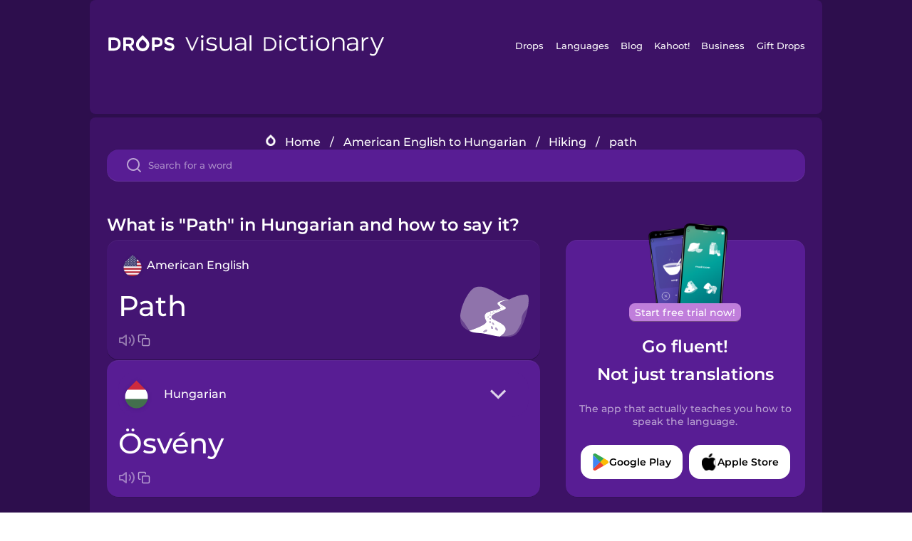

--- FILE ---
content_type: text/html
request_url: https://languagedrops.com/word/en/english/hungarian/translate/path/
body_size: 12411
content:
<!DOCTYPE html><html lang="en"><head><meta name="generator" content="React Static"/><title data-react-helmet="true">What is &quot;Path&quot; in Hungarian and how to say it?</title><meta data-react-helmet="true" name="description" content="Learn the word for &quot;Path&quot; and other related vocabulary in Hungarian so that you can talk about Hiking with confidence."/><script>(function(w,d,s,l,i){w[l]=w[l]||[];w[l].push({'gtm.start':
new Date().getTime(),event:'gtm.js'});var f=d.getElementsByTagName(s)[0],
j=d.createElement(s),dl=l!='dataLayer'?'&l='+l:'';j.async=true;j.src=
'https://www.googletagmanager.com/gtm.js?id='+i+dl;f.parentNode.insertBefore(j,f);
})(window,document,'script','dataLayer','GTM-NQMMXQR');
window.dataLayer = window.dataLayer || [];function gtag(){window.dataLayer.push(arguments)};gtag('js', new Date());</script><script>
  (function() {
    var script = document.createElement('script');
    script.type = 'text/javascript';
    script.async = true;
    script.setAttribute('data-noptimize', '1');
    script.setAttribute('data-cfasync', 'false');
    script.src = '//scripts.pubnation.com/tags/c6bc3913-5bee-4d60-adca-71ff3c54b07a.js';
    document.head.appendChild(script);
  })();
</script><link rel="preload" as="script" href="/word/templates/vendors~src/pages/Topic/TopicPage~src/pages/Translation/TranslationPage~src/pages/category/categoryP~6614e107.6fff4110.js"/><link rel="preload" as="script" href="/word/templates/src/pages/Topic/TopicPage~src/pages/Translation/TranslationPage~src/pages/category/categoryPage~src/~f0a404ff.3d24626f.js"/><link rel="preload" as="script" href="/word/templates/src/pages/Translation/TranslationPage~src/pages/uiHome/uiHomePage.9691a931.js"/><link rel="preload" as="script" href="/word/templates/src/pages/Translation/TranslationPage.02cd2c1c.js"/><link rel="preload" as="script" href="/word/templates/styles.d149ac83.js"/><link rel="preload" as="script" href="/word/templates/vendors~main.17b8031b.js"/><link rel="preload" as="script" href="/word/main.ba1a7cee.js"/><link rel="preload" as="style" href="/word/styles.d149ac83.css"/><link rel="stylesheet" href="/word/styles.d149ac83.css"/><meta charSet="UTF-8"/><link rel="canonical" href="https://languagedrops.com/word/en/english/hungarian/translate/path/"/><meta name="apple-itunes-app" content="app-id=939540371"/><link rel="icon" href="/word/assets/icons/favicon.png"/><link rel="shortcut icon" href="/word/assets/icons/favicon.png"/><meta name="viewport" content="width=device-width, initial-scale=1.0, maximum-scale=1.0, minimum-scale=1.0"/></head><body style="visibility:collapse;height:0;width:0;display:none"><noscript><iframe src="https://www.googletagmanager.com/ns.html?id=GTM-NQMMXQR" height="0" width="0" style="display:none;visibility:hidden"></iframe></noscript><div id="root"><div class="main-container"><div class="translation-page-container"><div class="section-container section-last-long-section "><div style="background-image:url(&#x27;/word/assets/icons/logo.svg&#x27;" class="header-container"><div class="header-links"><div class="header-link"><a href="https://languagedrops.com/" class="header-link-link">Drops</a></div><div class="header-link"><a href="https://languagedrops.com/languages" class="header-link-link">Languages</a></div><div class="header-link"><a href="https://languagedrops.com/blog" class="header-link-link">Blog</a></div><div class="header-link"><a href="https://kahoot.com" class="header-link-link">Kahoot!</a></div><div class="header-link"><a href="https://languagedrops.com/business" class="header-link-link">Business</a></div><div class="header-link"><a href="https://languagedrops.com/gift-drops" class="header-link-link">Gift Drops</a></div></div><div class="hamburger"><img src="https://languagedrops.com/word/assets/icons/hamburger.svg"/></div></div></div><div class="section-container section-last-long-section "><div class="sub-header-new-container"><div class="breadcrumb-bar-new-container"><img class="breadcrumb-bar-logo" src="https://languagedrops.com/word/assets/icons/drop.png"/><a title="Home" href="/word/en/" class="breadcrumb-link">Home</a><span class="breadcrumb-bar-separator">/</span><a title="American English to Hungarian" href="/word/en/english/hungarian/" class="breadcrumb-link">American English to Hungarian</a><span class="breadcrumb-bar-separator">/</span><a title="Hiking" href="/word/en/english/hungarian/topics/hiking/" class="breadcrumb-link">Hiking</a><span class="breadcrumb-bar-separator">/</span><span class="breadcrumb-no-link">path</span></div><div class="ais-InstantSearch__root"><div class="word-search-search-container"><div class="word-search-input-container"><img src="https://languagedrops.com/word/assets/icons/search.svg" class="word-search-input-icon"/><input type="text" class="word-search-input" value="" spellcheck="false" placeholder="Search for a word"/></div></div></div></div><h1 class="translation-page-title">What is &quot;Path&quot; in Hungarian and how to say it?</h1><div class="translation-container"><div class="translation-words-container"><div class="translation-native"><div class="translation-side"><div class="translation-side-language-container"><img src="https://languagedrops.com/word/assets/icons/languages/flag_drop_english.png" class="translation-side-language-image"/><span class="translation-side-language">American English</span></div><div class="particle-left"><h3 class="particle-text">path</h3><div class="particle-quick-actions"><div class="particle-speaker"><figure class="speaker-container  speaker-no-sound"><img class="speaker-image" src="https://languagedrops.com/word/assets/icons/speaker.svg"/><audio src="https://content-prod.drops-files.com/v90/sound/mp3/2ce68c5e2b517e87d8e90d53e9e88f7507adddfa.mp3"></audio></figure></div><img class="particle-copy" src="https://languagedrops.com/word/assets/icons/copy.svg"/></div></div></div><div class="translation-illustration"><img decoding="async" title="path-ösvény" alt="path-ösvény.svg" class="word-image-image" src="https://content-prod.drops-files.com/v90/svg/v17/2b57a3e3560a622bd36d2ea0a06bd8ef11d715ec.svg"/></div></div><div class="translation-foreign"><div class="translation-side"><div class="translation-side-language-container"><div class="drops-button language-selector " style="background-color:#581D94"><div class="language-selector-new-row" style="background-color:#581D94"><div class="language-selector-info " style="background-image:url(/word/assets/icons/languages/flag_drop_hungarian.png)">Hungarian</div><img src="https://languagedrops.com/word/assets/icons/arrow.svg" class="language-selector-arrow "/></div><div class="language-selector-list-new " style="background-color:#581D94"><div class="language-selector-option" style="background-image:url(/word/assets/icons/languages/flag_drop_arabic.png)">Arabic</div><div class="language-selector-option" style="background-image:url(/word/assets/icons/languages/flag_drop_bosnian.png)">Bosnian</div><div class="language-selector-option" style="background-image:url(/word/assets/icons/languages/flag_drop_portuguese.png)">Brazilian Portuguese</div><div class="language-selector-option" style="background-image:url(/word/assets/icons/languages/flag_drop_chineseCantonese.png)">Cantonese Chinese</div><div class="language-selector-option" style="background-image:url(/word/assets/icons/languages/flag_drop_spanish.png)">Castilian Spanish</div><div class="language-selector-option" style="background-image:url(/word/assets/icons/languages/flag_drop_catalan.png)">Catalan</div><div class="language-selector-option" style="background-image:url(/word/assets/icons/languages/flag_drop_croatian.png)">Croatian</div><div class="language-selector-option" style="background-image:url(/word/assets/icons/languages/flag_drop_danish.png)">Danish</div><div class="language-selector-option" style="background-image:url(/word/assets/icons/languages/flag_drop_dutch.png)">Dutch</div><div class="language-selector-option" style="background-image:url(/word/assets/icons/languages/flag_drop_esperanto.png)">Esperanto</div><div class="language-selector-option" style="background-image:url(/word/assets/icons/languages/flag_drop_estonian.png)">Estonian</div><div class="language-selector-option" style="background-image:url(/word/assets/icons/languages/flag_drop_portugueseEuropean.png)">European Portuguese</div><div class="language-selector-option" style="background-image:url(/word/assets/icons/languages/flag_drop_finnish.png)">Finnish</div><div class="language-selector-option" style="background-image:url(/word/assets/icons/languages/flag_drop_french.png)">French</div><div class="language-selector-option" style="background-image:url(/word/assets/icons/languages/flag_drop_galician.png)">Galician</div><div class="language-selector-option" style="background-image:url(/word/assets/icons/languages/flag_drop_german.png)">German</div><div class="language-selector-option" style="background-image:url(/word/assets/icons/languages/flag_drop_greek.png)">Greek</div><div class="language-selector-option" style="background-image:url(/word/assets/icons/languages/flag_drop_hawaiian.png)">Hawaiian</div><div class="language-selector-option" style="background-image:url(/word/assets/icons/languages/flag_drop_hebrew.png)">Hebrew</div><div class="language-selector-option" style="background-image:url(/word/assets/icons/languages/flag_drop_hindi.png)">Hindi</div><div class="language-selector-option" style="background-image:url(/word/assets/icons/languages/flag_drop_hungarian.png)">Hungarian</div><div class="language-selector-option" style="background-image:url(/word/assets/icons/languages/flag_drop_icelandic.png)">Icelandic</div><div class="language-selector-option" style="background-image:url(/word/assets/icons/languages/flag_drop_igbo.png)">Igbo</div><div class="language-selector-option" style="background-image:url(/word/assets/icons/languages/flag_drop_indonesian.png)">Indonesian</div><div class="language-selector-option" style="background-image:url(/word/assets/icons/languages/flag_drop_italian.png)">Italian</div><div class="language-selector-option" style="background-image:url(/word/assets/icons/languages/flag_drop_japanese.png)">Japanese</div><div class="language-selector-option" style="background-image:url(/word/assets/icons/languages/flag_drop_korean.png)">Korean</div><div class="language-selector-option" style="background-image:url(/word/assets/icons/languages/flag_drop_chinese.png)">Mandarin Chinese</div><div class="language-selector-option" style="background-image:url(/word/assets/icons/languages/flag_drop_spanishMexican.png)">Mexican Spanish</div><div class="language-selector-option" style="background-image:url(/word/assets/icons/languages/flag_drop_maori.png)">Māori</div><div class="language-selector-option" style="background-image:url(/word/assets/icons/languages/flag_drop_norwegian.png)">Norwegian</div><div class="language-selector-option" style="background-image:url(/word/assets/icons/languages/flag_drop_persian.png)">Persian</div><div class="language-selector-option" style="background-image:url(/word/assets/icons/languages/flag_drop_polish.png)">Polish</div><div class="language-selector-option" style="background-image:url(/word/assets/icons/languages/flag_drop_romanian.png)">Romanian</div><div class="language-selector-option" style="background-image:url(/word/assets/icons/languages/flag_drop_russian.png)">Russian</div><div class="language-selector-option" style="background-image:url(/word/assets/icons/languages/flag_drop_samoan.png)">Samoan</div><div class="language-selector-option" style="background-image:url(/word/assets/icons/languages/flag_drop_sanskrit.png)">Sanskrit</div><div class="language-selector-option" style="background-image:url(/word/assets/icons/languages/flag_drop_serbian.png)">Serbian</div><div class="language-selector-option" style="background-image:url(/word/assets/icons/languages/flag_drop_swahili.png)">Swahili</div><div class="language-selector-option" style="background-image:url(/word/assets/icons/languages/flag_drop_swedish.png)">Swedish</div><div class="language-selector-option" style="background-image:url(/word/assets/icons/languages/flag_drop_tagalog.png)">Tagalog</div><div class="language-selector-option" style="background-image:url(/word/assets/icons/languages/flag_drop_thai.png)">Thai</div><div class="language-selector-option" style="background-image:url(/word/assets/icons/languages/flag_drop_turkish.png)">Turkish</div><div class="language-selector-option" style="background-image:url(/word/assets/icons/languages/flag_drop_ukrainian.png)">Ukrainian</div><div class="language-selector-option" style="background-image:url(/word/assets/icons/languages/flag_drop_vietnamese.png)">Vietnamese</div><div class="language-selector-option" style="background-image:url(/word/assets/icons/languages/flag_drop_yoruba.png)">Yoruba</div></div><div class="language-selector-open-background closing"></div></div></div><div class="particle-right"><h3 class="particle-text">ösvény</h3><div class="particle-quick-actions"><div class="particle-speaker"><figure class="speaker-container  speaker-no-sound"><img class="speaker-image" src="https://languagedrops.com/word/assets/icons/speaker.svg"/><audio src="https://content-prod.drops-files.com/v90/sound/mp3/bbf6311a11994ac05321d0ec19b0cce303879ae3.mp3"></audio></figure></div><img class="particle-copy" src="https://languagedrops.com/word/assets/icons/copy.svg"/></div></div></div></div></div><div class="app-redirect"><img src="https://languagedrops.com/word/assets/icons/mobileAppScreenshot.png" class="app-redirect-screenshot"/><span class="app-redirect-screenshot-title">Start free trial now!</span><div><h1 class="app-redirect-title">Go fluent!</h1><h1 class="app-redirect-title">Not just translations</h1></div><h3 class="app-redirect-description">The app that actually teaches you how to speak the language.</h3><div class="store-buttons-container"><div class="store-buttons-button"><img class="store-buttons-icon" src="https://languagedrops.com/word/assets/icons/google.svg"/><span class="store-buttons-text">Google Play</span></div><div class="store-buttons-button"><img class="store-buttons-icon" src="https://languagedrops.com/word/assets/icons/apple.svg"/><span class="store-buttons-text">Apple Store</span></div></div></div></div></div><div class="section-container section-last-long-section "><h2 class="bites-title">Learn the word in this minigame:</h2><div class="translation-page-bites-iframe-container"><iframe class="translation-page-bites-iframe" src=""></iframe></div></div><div class="section-container section-last-long-section "><div class="section-title-container"><h2 class="section-title">More Hiking Vocabulary in Hungarian</h2></div><div class="topic-container"><div class="topic-header-container"><div class="topic-header-first-word"><span>American English</span></div><img src="https://languagedrops.com/word/assets/icons/swapper.svg" class="topic-header-arrow"/><div class="topic-header-second-word"><span>Hungarian</span></div></div><div class="topic-new-row-wrapper"><a class="topic-new-row" href="/word/en/english/hungarian/translate/hill"><div class="topic-new-row-translation-container"><div class="topic-new-row-languages-wrapper"><div class="topic-new-row-language-container"><img src="https://languagedrops.com/word/assets/icons/languages/flag_drop_english.png" class="topic-new-row-language-image"/><span class="topic-new-row-language">hill</span></div><div class="topic-new-row-language-container-foreign"><img src="https://languagedrops.com/word/assets/icons/languages/flag_drop_hungarian.png" class="topic-new-row-language-image"/><span class="topic-new-row-language">domb</span></div></div><div class="topic-new-row-illustration"><img decoding="async" title="hill-domb" alt="hill-domb.svg" class="word-image-image" src="https://content-prod.drops-files.com/v90/svg/v17/fdafbedf01add53040829863d607b529a00c6d7c.svg"/></div></div><div class="topic-new-row-quick-actions"><div class="topic-new-row-speaker"><figure class="speaker-container  speaker-no-sound"><img class="speaker-image" src="https://languagedrops.com/word/assets/icons/speaker.svg"/><audio src="https://content-prod.drops-files.com/v90/sound/mp3/fcf828f88dbd2c7714c23cfb44cd1a5e0b590d92.mp3"></audio></figure></div><div class="topic-new-row-row-center"><img class="topic-new-row-copy" src="https://languagedrops.com/word/assets/icons/copy.svg"/><img class="topic-new-row-share" src="https://languagedrops.com/word/assets/icons/share.svg"/></div></div></a><a class="topic-new-row" href="/word/en/english/hungarian/translate/map"><div class="topic-new-row-translation-container"><div class="topic-new-row-languages-wrapper"><div class="topic-new-row-language-container"><img src="https://languagedrops.com/word/assets/icons/languages/flag_drop_english.png" class="topic-new-row-language-image"/><span class="topic-new-row-language">map</span></div><div class="topic-new-row-language-container-foreign"><img src="https://languagedrops.com/word/assets/icons/languages/flag_drop_hungarian.png" class="topic-new-row-language-image"/><span class="topic-new-row-language">térkép</span></div></div><div class="topic-new-row-illustration"><img decoding="async" title="map-térkép" alt="map-térkép.svg" class="word-image-image" src="https://content-prod.drops-files.com/v90/svg/v17/a8354ad5cdb3b4795e1c6305420cede08523a7e8.svg"/></div></div><div class="topic-new-row-quick-actions"><div class="topic-new-row-speaker"><figure class="speaker-container  speaker-no-sound"><img class="speaker-image" src="https://languagedrops.com/word/assets/icons/speaker.svg"/><audio src="https://content-prod.drops-files.com/v90/sound/mp3/abb477ff43078f1967d140c52c9465528757fcd0.mp3"></audio></figure></div><div class="topic-new-row-row-center"><img class="topic-new-row-copy" src="https://languagedrops.com/word/assets/icons/copy.svg"/><img class="topic-new-row-share" src="https://languagedrops.com/word/assets/icons/share.svg"/></div></div></a><a class="topic-new-row" href="/word/en/english/hungarian/translate/mountain"><div class="topic-new-row-translation-container"><div class="topic-new-row-languages-wrapper"><div class="topic-new-row-language-container"><img src="https://languagedrops.com/word/assets/icons/languages/flag_drop_english.png" class="topic-new-row-language-image"/><span class="topic-new-row-language">mountain</span></div><div class="topic-new-row-language-container-foreign"><img src="https://languagedrops.com/word/assets/icons/languages/flag_drop_hungarian.png" class="topic-new-row-language-image"/><span class="topic-new-row-language">hegy</span></div></div><div class="topic-new-row-illustration"><img decoding="async" title="mountain-hegy" alt="mountain-hegy.svg" class="word-image-image" src="https://content-prod.drops-files.com/v90/svg/v17/0577f13ccbbca1601176a12848932a7dd9788ede.svg"/></div></div><div class="topic-new-row-quick-actions"><div class="topic-new-row-speaker"><figure class="speaker-container  speaker-no-sound"><img class="speaker-image" src="https://languagedrops.com/word/assets/icons/speaker.svg"/><audio src="https://content-prod.drops-files.com/v90/sound/mp3/b844f4d42e09fedd1df601411024b4f941c6ed6d.mp3"></audio></figure></div><div class="topic-new-row-row-center"><img class="topic-new-row-copy" src="https://languagedrops.com/word/assets/icons/copy.svg"/><img class="topic-new-row-share" src="https://languagedrops.com/word/assets/icons/share.svg"/></div></div></a><a class="topic-new-row" href="/word/en/english/hungarian/translate/scenery"><div class="topic-new-row-translation-container"><div class="topic-new-row-languages-wrapper"><div class="topic-new-row-language-container"><img src="https://languagedrops.com/word/assets/icons/languages/flag_drop_english.png" class="topic-new-row-language-image"/><span class="topic-new-row-language">scenery</span></div><div class="topic-new-row-language-container-foreign"><img src="https://languagedrops.com/word/assets/icons/languages/flag_drop_hungarian.png" class="topic-new-row-language-image"/><span class="topic-new-row-language">táj</span></div></div><div class="topic-new-row-illustration"><img decoding="async" title="scenery-táj" alt="scenery-táj.svg" class="word-image-image" src="https://content-prod.drops-files.com/v90/svg/v17/ba219e1222b26b7d747d4668f4e8288baa2dc075.svg"/></div></div><div class="topic-new-row-quick-actions"><div class="topic-new-row-speaker"><figure class="speaker-container  speaker-no-sound"><img class="speaker-image" src="https://languagedrops.com/word/assets/icons/speaker.svg"/><audio src="https://content-prod.drops-files.com/v90/sound/mp3/f711be3bdb9c077cfe1404fd3f6f87b7f0e42884.mp3"></audio></figure></div><div class="topic-new-row-row-center"><img class="topic-new-row-copy" src="https://languagedrops.com/word/assets/icons/copy.svg"/><img class="topic-new-row-share" src="https://languagedrops.com/word/assets/icons/share.svg"/></div></div></a><a class="topic-new-row" href="/word/en/english/hungarian/translate/valley"><div class="topic-new-row-translation-container"><div class="topic-new-row-languages-wrapper"><div class="topic-new-row-language-container"><img src="https://languagedrops.com/word/assets/icons/languages/flag_drop_english.png" class="topic-new-row-language-image"/><span class="topic-new-row-language">valley</span></div><div class="topic-new-row-language-container-foreign"><img src="https://languagedrops.com/word/assets/icons/languages/flag_drop_hungarian.png" class="topic-new-row-language-image"/><span class="topic-new-row-language">völgy</span></div></div><div class="topic-new-row-illustration"><img decoding="async" title="valley-völgy" alt="valley-völgy.svg" class="word-image-image" src="https://content-prod.drops-files.com/v90/svg/v17/d9f09d5c5ee90942a4835136fc10d9934985a282.svg"/></div></div><div class="topic-new-row-quick-actions"><div class="topic-new-row-speaker"><figure class="speaker-container  speaker-no-sound"><img class="speaker-image" src="https://languagedrops.com/word/assets/icons/speaker.svg"/><audio src="https://content-prod.drops-files.com/v90/sound/mp3/2a189c387da7eef3c84f55fd1be46c768cdfaaab.mp3"></audio></figure></div><div class="topic-new-row-row-center"><img class="topic-new-row-copy" src="https://languagedrops.com/word/assets/icons/copy.svg"/><img class="topic-new-row-share" src="https://languagedrops.com/word/assets/icons/share.svg"/></div></div></a><a class="topic-new-row" href="/word/en/english/hungarian/translate/compass"><div class="topic-new-row-translation-container"><div class="topic-new-row-languages-wrapper"><div class="topic-new-row-language-container"><img src="https://languagedrops.com/word/assets/icons/languages/flag_drop_english.png" class="topic-new-row-language-image"/><span class="topic-new-row-language">compass</span></div><div class="topic-new-row-language-container-foreign"><img src="https://languagedrops.com/word/assets/icons/languages/flag_drop_hungarian.png" class="topic-new-row-language-image"/><span class="topic-new-row-language">iránytű</span></div></div><div class="topic-new-row-illustration"><img decoding="async" title="compass-iránytű" alt="compass-iránytű.svg" class="word-image-image" src="https://content-prod.drops-files.com/v90/svg/v17/d16051fdca4a5aadf03513c821ecb314a2078234.svg"/></div></div><div class="topic-new-row-quick-actions"><div class="topic-new-row-speaker"><figure class="speaker-container  speaker-no-sound"><img class="speaker-image" src="https://languagedrops.com/word/assets/icons/speaker.svg"/><audio src="https://content-prod.drops-files.com/v90/sound/mp3/52da6416e926fee7c3bd7c8724ae3483e5b7fbf0.mp3"></audio></figure></div><div class="topic-new-row-row-center"><img class="topic-new-row-copy" src="https://languagedrops.com/word/assets/icons/copy.svg"/><img class="topic-new-row-share" src="https://languagedrops.com/word/assets/icons/share.svg"/></div></div></a><a class="topic-new-row" href="/word/en/english/hungarian/translate/rope"><div class="topic-new-row-translation-container"><div class="topic-new-row-languages-wrapper"><div class="topic-new-row-language-container"><img src="https://languagedrops.com/word/assets/icons/languages/flag_drop_english.png" class="topic-new-row-language-image"/><span class="topic-new-row-language">rope</span></div><div class="topic-new-row-language-container-foreign"><img src="https://languagedrops.com/word/assets/icons/languages/flag_drop_hungarian.png" class="topic-new-row-language-image"/><span class="topic-new-row-language">kötél</span></div></div><div class="topic-new-row-illustration"><img decoding="async" title="rope-kötél" alt="rope-kötél.svg" class="word-image-image" src="https://content-prod.drops-files.com/v90/svg/v17/e7bf093e52df3d61e257940f7925477fc1afbf1c.svg"/></div></div><div class="topic-new-row-quick-actions"><div class="topic-new-row-speaker"><figure class="speaker-container  speaker-no-sound"><img class="speaker-image" src="https://languagedrops.com/word/assets/icons/speaker.svg"/><audio src="https://content-prod.drops-files.com/v90/sound/mp3/9a05b9f31026e0423569a4911426702c4b5d1929.mp3"></audio></figure></div><div class="topic-new-row-row-center"><img class="topic-new-row-copy" src="https://languagedrops.com/word/assets/icons/copy.svg"/><img class="topic-new-row-share" src="https://languagedrops.com/word/assets/icons/share.svg"/></div></div></a><a class="topic-new-row" href="/word/en/english/hungarian/translate/direction"><div class="topic-new-row-translation-container"><div class="topic-new-row-languages-wrapper"><div class="topic-new-row-language-container"><img src="https://languagedrops.com/word/assets/icons/languages/flag_drop_english.png" class="topic-new-row-language-image"/><span class="topic-new-row-language">direction</span></div><div class="topic-new-row-language-container-foreign"><img src="https://languagedrops.com/word/assets/icons/languages/flag_drop_hungarian.png" class="topic-new-row-language-image"/><span class="topic-new-row-language">irány</span></div></div><div class="topic-new-row-illustration"><img decoding="async" title="direction-irány" alt="direction-irány.svg" class="word-image-image" src="https://content-prod.drops-files.com/v90/svg/v17/3a1e96b1d65dfaa4f6d2386b2c0390894675ec1f.svg"/></div></div><div class="topic-new-row-quick-actions"><div class="topic-new-row-speaker"><figure class="speaker-container  speaker-no-sound"><img class="speaker-image" src="https://languagedrops.com/word/assets/icons/speaker.svg"/><audio src="https://content-prod.drops-files.com/v90/sound/mp3/09e429084a514ec0d33f252fc224b8f1b40cf883.mp3"></audio></figure></div><div class="topic-new-row-row-center"><img class="topic-new-row-copy" src="https://languagedrops.com/word/assets/icons/copy.svg"/><img class="topic-new-row-share" src="https://languagedrops.com/word/assets/icons/share.svg"/></div></div></a><a class="topic-new-row" href="/word/en/english/hungarian/translate/peak"><div class="topic-new-row-translation-container"><div class="topic-new-row-languages-wrapper"><div class="topic-new-row-language-container"><img src="https://languagedrops.com/word/assets/icons/languages/flag_drop_english.png" class="topic-new-row-language-image"/><span class="topic-new-row-language">peak</span></div><div class="topic-new-row-language-container-foreign"><img src="https://languagedrops.com/word/assets/icons/languages/flag_drop_hungarian.png" class="topic-new-row-language-image"/><span class="topic-new-row-language">csúcs</span></div></div><div class="topic-new-row-illustration"><img decoding="async" title="peak-csúcs" alt="peak-csúcs.svg" class="word-image-image" src="https://content-prod.drops-files.com/v90/svg/v17/c9375119955a3096cc315574c92104a090eef1ca.svg"/></div></div><div class="topic-new-row-quick-actions"><div class="topic-new-row-speaker"><figure class="speaker-container  speaker-no-sound"><img class="speaker-image" src="https://languagedrops.com/word/assets/icons/speaker.svg"/><audio src="https://content-prod.drops-files.com/v90/sound/mp3/7c573917255090b5f41a575605d758922199cd74.mp3"></audio></figure></div><div class="topic-new-row-row-center"><img class="topic-new-row-copy" src="https://languagedrops.com/word/assets/icons/copy.svg"/><img class="topic-new-row-share" src="https://languagedrops.com/word/assets/icons/share.svg"/></div></div></a><a class="topic-new-row" href="/word/en/english/hungarian/translate/rock"><div class="topic-new-row-translation-container"><div class="topic-new-row-languages-wrapper"><div class="topic-new-row-language-container"><img src="https://languagedrops.com/word/assets/icons/languages/flag_drop_english.png" class="topic-new-row-language-image"/><span class="topic-new-row-language">rock</span></div><div class="topic-new-row-language-container-foreign"><img src="https://languagedrops.com/word/assets/icons/languages/flag_drop_hungarian.png" class="topic-new-row-language-image"/><span class="topic-new-row-language">kő</span></div></div><div class="topic-new-row-illustration"><img decoding="async" title="rock-kő" alt="rock-kő.svg" class="word-image-image" src="https://content-prod.drops-files.com/v90/svg/v17/39e173e331b89c1460550bb68e4c0764bd695be8.svg"/></div></div><div class="topic-new-row-quick-actions"><div class="topic-new-row-speaker"><figure class="speaker-container  speaker-no-sound"><img class="speaker-image" src="https://languagedrops.com/word/assets/icons/speaker.svg"/><audio src="https://content-prod.drops-files.com/v90/sound/mp3/a8aba2044aaaa703c5eb86b72ae8a808ea3cb1c6.mp3"></audio></figure></div><div class="topic-new-row-row-center"><img class="topic-new-row-copy" src="https://languagedrops.com/word/assets/icons/copy.svg"/><img class="topic-new-row-share" src="https://languagedrops.com/word/assets/icons/share.svg"/></div></div></a><a class="topic-new-row" href="/word/en/english/hungarian/translate/waterfall"><div class="topic-new-row-translation-container"><div class="topic-new-row-languages-wrapper"><div class="topic-new-row-language-container"><img src="https://languagedrops.com/word/assets/icons/languages/flag_drop_english.png" class="topic-new-row-language-image"/><span class="topic-new-row-language">waterfall</span></div><div class="topic-new-row-language-container-foreign"><img src="https://languagedrops.com/word/assets/icons/languages/flag_drop_hungarian.png" class="topic-new-row-language-image"/><span class="topic-new-row-language">vízesés</span></div></div><div class="topic-new-row-illustration"><img decoding="async" title="waterfall-vízesés" alt="waterfall-vízesés.svg" class="word-image-image" src="https://content-prod.drops-files.com/v90/svg/v17/a3446551be843014c606342b94b56066d204d4d5.svg"/></div></div><div class="topic-new-row-quick-actions"><div class="topic-new-row-speaker"><figure class="speaker-container  speaker-no-sound"><img class="speaker-image" src="https://languagedrops.com/word/assets/icons/speaker.svg"/><audio src="https://content-prod.drops-files.com/v90/sound/mp3/0ca0961374666137f7981d77fc19a9a80a33b87b.mp3"></audio></figure></div><div class="topic-new-row-row-center"><img class="topic-new-row-copy" src="https://languagedrops.com/word/assets/icons/copy.svg"/><img class="topic-new-row-share" src="https://languagedrops.com/word/assets/icons/share.svg"/></div></div></a><a class="topic-new-row" href="/word/en/english/hungarian/translate/flask"><div class="topic-new-row-translation-container"><div class="topic-new-row-languages-wrapper"><div class="topic-new-row-language-container"><img src="https://languagedrops.com/word/assets/icons/languages/flag_drop_english.png" class="topic-new-row-language-image"/><span class="topic-new-row-language">flask</span></div><div class="topic-new-row-language-container-foreign"><img src="https://languagedrops.com/word/assets/icons/languages/flag_drop_hungarian.png" class="topic-new-row-language-image"/><span class="topic-new-row-language">flaska</span></div></div><div class="topic-new-row-illustration"><img decoding="async" title="flask-flaska" alt="flask-flaska.svg" class="word-image-image" src="https://content-prod.drops-files.com/v90/svg/v17/739650990165451158739b8db4f432db6ab0010c.svg"/></div></div><div class="topic-new-row-quick-actions"><div class="topic-new-row-speaker"><figure class="speaker-container  speaker-no-sound"><img class="speaker-image" src="https://languagedrops.com/word/assets/icons/speaker.svg"/><audio src="https://content-prod.drops-files.com/v90/sound/mp3/1036593f5e8e365e162ab33c7ec3e3e539eb5bc6.mp3"></audio></figure></div><div class="topic-new-row-row-center"><img class="topic-new-row-copy" src="https://languagedrops.com/word/assets/icons/copy.svg"/><img class="topic-new-row-share" src="https://languagedrops.com/word/assets/icons/share.svg"/></div></div></a><a class="topic-new-row" href="/word/en/english/hungarian/translate/hiker"><div class="topic-new-row-translation-container"><div class="topic-new-row-languages-wrapper"><div class="topic-new-row-language-container"><img src="https://languagedrops.com/word/assets/icons/languages/flag_drop_english.png" class="topic-new-row-language-image"/><span class="topic-new-row-language">hiker</span></div><div class="topic-new-row-language-container-foreign"><img src="https://languagedrops.com/word/assets/icons/languages/flag_drop_hungarian.png" class="topic-new-row-language-image"/><span class="topic-new-row-language">túrázó</span></div></div><div class="topic-new-row-illustration"><img decoding="async" title="hiker-túrázó" alt="hiker-túrázó.svg" class="word-image-image" src="https://content-prod.drops-files.com/v90/svg/v17/721910d2347233f8c1e0c46557ac04783c70b3b5.svg"/></div></div><div class="topic-new-row-quick-actions"><div class="topic-new-row-speaker"><figure class="speaker-container  speaker-no-sound"><img class="speaker-image" src="https://languagedrops.com/word/assets/icons/speaker.svg"/><audio src="https://content-prod.drops-files.com/v90/sound/mp3/52089032acdab97e5d11ff0c175acb8cf5210d73.mp3"></audio></figure></div><div class="topic-new-row-row-center"><img class="topic-new-row-copy" src="https://languagedrops.com/word/assets/icons/copy.svg"/><img class="topic-new-row-share" src="https://languagedrops.com/word/assets/icons/share.svg"/></div></div></a><a class="topic-new-row" href="/word/en/english/hungarian/translate/binoculars"><div class="topic-new-row-translation-container"><div class="topic-new-row-languages-wrapper"><div class="topic-new-row-language-container"><img src="https://languagedrops.com/word/assets/icons/languages/flag_drop_english.png" class="topic-new-row-language-image"/><span class="topic-new-row-language">binoculars</span></div><div class="topic-new-row-language-container-foreign"><img src="https://languagedrops.com/word/assets/icons/languages/flag_drop_hungarian.png" class="topic-new-row-language-image"/><span class="topic-new-row-language">távcső</span></div></div><div class="topic-new-row-illustration"><img decoding="async" title="binoculars-távcső" alt="binoculars-távcső.svg" class="word-image-image" src="https://content-prod.drops-files.com/v90/svg/v17/888db10bb1e1ee577961f1997701aa5d708736de.svg"/></div></div><div class="topic-new-row-quick-actions"><div class="topic-new-row-speaker"><figure class="speaker-container  speaker-no-sound"><img class="speaker-image" src="https://languagedrops.com/word/assets/icons/speaker.svg"/><audio src="https://content-prod.drops-files.com/v90/sound/mp3/e4b5a380330541b7510da1232f4746146a1f5620.mp3"></audio></figure></div><div class="topic-new-row-row-center"><img class="topic-new-row-copy" src="https://languagedrops.com/word/assets/icons/copy.svg"/><img class="topic-new-row-share" src="https://languagedrops.com/word/assets/icons/share.svg"/></div></div></a><a class="topic-new-row" href="/word/en/english/hungarian/translate/gps"><div class="topic-new-row-translation-container"><div class="topic-new-row-languages-wrapper"><div class="topic-new-row-language-container"><img src="https://languagedrops.com/word/assets/icons/languages/flag_drop_english.png" class="topic-new-row-language-image"/><span class="topic-new-row-language">GPS</span></div><div class="topic-new-row-language-container-foreign"><img src="https://languagedrops.com/word/assets/icons/languages/flag_drop_hungarian.png" class="topic-new-row-language-image"/><span class="topic-new-row-language">GPS</span></div></div><div class="topic-new-row-illustration"><img decoding="async" title="GPS-GPS" alt="GPS-GPS.svg" class="word-image-image" src="https://content-prod.drops-files.com/v90/svg/v17/4ab84d998b5533d1cfede9cbb95c4c80cb3fbd58.svg"/></div></div><div class="topic-new-row-quick-actions"><div class="topic-new-row-speaker"><figure class="speaker-container  speaker-no-sound"><img class="speaker-image" src="https://languagedrops.com/word/assets/icons/speaker.svg"/><audio src="https://content-prod.drops-files.com/v90/sound/mp3/e5e69cf687ea2002aab305b76e9f89e9aaddd1a2.mp3"></audio></figure></div><div class="topic-new-row-row-center"><img class="topic-new-row-copy" src="https://languagedrops.com/word/assets/icons/copy.svg"/><img class="topic-new-row-share" src="https://languagedrops.com/word/assets/icons/share.svg"/></div></div></a><a class="topic-new-row" href="/word/en/english/hungarian/translate/headlamp"><div class="topic-new-row-translation-container"><div class="topic-new-row-languages-wrapper"><div class="topic-new-row-language-container"><img src="https://languagedrops.com/word/assets/icons/languages/flag_drop_english.png" class="topic-new-row-language-image"/><span class="topic-new-row-language">headlamp</span></div><div class="topic-new-row-language-container-foreign"><img src="https://languagedrops.com/word/assets/icons/languages/flag_drop_hungarian.png" class="topic-new-row-language-image"/><span class="topic-new-row-language">fejlámpa</span></div></div><div class="topic-new-row-illustration"><img decoding="async" title="headlamp-fejlámpa" alt="headlamp-fejlámpa.svg" class="word-image-image" src="https://content-prod.drops-files.com/v90/svg/v17/1508b171ad21f07cede3e1adbafa9e9ab122d9d5.svg"/></div></div><div class="topic-new-row-quick-actions"><div class="topic-new-row-speaker"><figure class="speaker-container  speaker-no-sound"><img class="speaker-image" src="https://languagedrops.com/word/assets/icons/speaker.svg"/><audio src="https://content-prod.drops-files.com/v90/sound/mp3/c54cd3d2dd95b6da008f51934296ce115e8fd801.mp3"></audio></figure></div><div class="topic-new-row-row-center"><img class="topic-new-row-copy" src="https://languagedrops.com/word/assets/icons/copy.svg"/><img class="topic-new-row-share" src="https://languagedrops.com/word/assets/icons/share.svg"/></div></div></a><a class="topic-new-row" href="/word/en/english/hungarian/translate/trekking_boot"><div class="topic-new-row-translation-container"><div class="topic-new-row-languages-wrapper"><div class="topic-new-row-language-container"><img src="https://languagedrops.com/word/assets/icons/languages/flag_drop_english.png" class="topic-new-row-language-image"/><span class="topic-new-row-language">trekking boot</span></div><div class="topic-new-row-language-container-foreign"><img src="https://languagedrops.com/word/assets/icons/languages/flag_drop_hungarian.png" class="topic-new-row-language-image"/><span class="topic-new-row-language">túrabakancs</span></div></div><div class="topic-new-row-illustration"><img decoding="async" title="trekking boot-túrabakancs" alt="trekking boot-túrabakancs.svg" class="word-image-image" src="https://content-prod.drops-files.com/v90/svg/v17/4f832cc5ce898648fc4ca0651db1b7cc383104e1.svg"/></div></div><div class="topic-new-row-quick-actions"><div class="topic-new-row-speaker"><figure class="speaker-container  speaker-no-sound"><img class="speaker-image" src="https://languagedrops.com/word/assets/icons/speaker.svg"/><audio src="https://content-prod.drops-files.com/v90/sound/mp3/978f15ccee51c82eee6b81fc636378fa17b0f232.mp3"></audio></figure></div><div class="topic-new-row-row-center"><img class="topic-new-row-copy" src="https://languagedrops.com/word/assets/icons/copy.svg"/><img class="topic-new-row-share" src="https://languagedrops.com/word/assets/icons/share.svg"/></div></div></a><a class="topic-new-row" href="/word/en/english/hungarian/translate/trekking_poles"><div class="topic-new-row-translation-container"><div class="topic-new-row-languages-wrapper"><div class="topic-new-row-language-container"><img src="https://languagedrops.com/word/assets/icons/languages/flag_drop_english.png" class="topic-new-row-language-image"/><span class="topic-new-row-language">trekking poles</span></div><div class="topic-new-row-language-container-foreign"><img src="https://languagedrops.com/word/assets/icons/languages/flag_drop_hungarian.png" class="topic-new-row-language-image"/><span class="topic-new-row-language">túrabot</span></div></div><div class="topic-new-row-illustration"><img decoding="async" title="trekking poles-túrabot" alt="trekking poles-túrabot.svg" class="word-image-image" src="https://content-prod.drops-files.com/v90/svg/v17/dc94279de45ac0e21fa2431a83be2056318e84ee.svg"/></div></div><div class="topic-new-row-quick-actions"><div class="topic-new-row-speaker"><figure class="speaker-container  speaker-no-sound"><img class="speaker-image" src="https://languagedrops.com/word/assets/icons/speaker.svg"/><audio src="https://content-prod.drops-files.com/v90/sound/mp3/2e56ef55a9e3699273c458754a425271ac7fab4a.mp3"></audio></figure></div><div class="topic-new-row-row-center"><img class="topic-new-row-copy" src="https://languagedrops.com/word/assets/icons/copy.svg"/><img class="topic-new-row-share" src="https://languagedrops.com/word/assets/icons/share.svg"/></div></div></a><a class="topic-new-row" href="/word/en/english/hungarian/translate/i_climb"><div class="topic-new-row-translation-container"><div class="topic-new-row-languages-wrapper"><div class="topic-new-row-language-container"><img src="https://languagedrops.com/word/assets/icons/languages/flag_drop_english.png" class="topic-new-row-language-image"/><span class="topic-new-row-language">I climb</span></div><div class="topic-new-row-language-container-foreign"><img src="https://languagedrops.com/word/assets/icons/languages/flag_drop_hungarian.png" class="topic-new-row-language-image"/><span class="topic-new-row-language">NOTAVAILABLE</span></div></div><div class="topic-new-row-illustration"><img decoding="async" title="I climb-NOTAVAILABLE" alt="I climb-NOTAVAILABLE.svg" class="word-image-image" src="https://content-prod.drops-files.com/v90/svg/v17/89c41a3eaa51f824cd4cb335e2518016a67d18df.svg"/></div></div><div class="topic-new-row-quick-actions"><div class="topic-new-row-speaker"><figure class="speaker-container  speaker-no-sound"><img class="speaker-image" src="https://languagedrops.com/word/assets/icons/speaker.svg"/><audio src="https://content-prod.drops-files.com/v90/sound/mp3/3476fceeaedfa38e6309f434140b6fbbb53a3cae.mp3"></audio></figure></div><div class="topic-new-row-row-center"><img class="topic-new-row-copy" src="https://languagedrops.com/word/assets/icons/copy.svg"/><img class="topic-new-row-share" src="https://languagedrops.com/word/assets/icons/share.svg"/></div></div></a></div></div></div><div class="section-container section-last-long-section "><div class="section-title-container"><h2 class="section-title">Example sentences</h2></div><div class="example-sentences-container"><div class="example-sentence-container"><span class="fancy-language-container">American English</span><span class="example-sentence-sentence">The hikers need to stay on the path so they don&#x27;t get lost in the woods.</span></div></div></div><div class="section-container section-last-long-section "><div class="section-container section-last-long-section "><div class="section-title-container"><h2 class="section-title">How To Say &quot;Path&quot; In 45 Languages.</h2></div><div class="word-in-other-languages-container"><span class="fancy-language-new-container">Korean</span><span class="word-in-other-languages-word">길</span></div><div class="word-in-other-languages-container"><span class="fancy-language-new-container">Castilian Spanish</span><span class="word-in-other-languages-word">el camino</span></div><div class="word-in-other-languages-container"><span class="fancy-language-new-container">Japanese</span><span class="word-in-other-languages-word">みち</span></div><div class="word-in-other-languages-container"><span class="fancy-language-new-container">French</span><span class="word-in-other-languages-word">le chemin</span></div><div class="word-in-other-languages-container"><span class="fancy-language-new-container">Mandarin Chinese</span><span class="word-in-other-languages-word">小路</span></div><div class="word-in-other-languages-container"><span class="fancy-language-new-container">Italian</span><span class="word-in-other-languages-word">il sentiero</span></div><div class="word-in-other-languages-container"><span class="fancy-language-new-container">German</span><span class="word-in-other-languages-word">der Weg</span></div><div class="word-in-other-languages-container"><span class="fancy-language-new-container">Russian</span><span class="word-in-other-languages-word">тропа</span></div><div class="word-in-other-languages-container"><span class="fancy-language-new-container">Brazilian Portuguese</span><span class="word-in-other-languages-word">a trilha</span></div><div class="word-in-other-languages-container"><span class="fancy-language-new-container">Hebrew</span><span class="word-in-other-languages-word">נתיב</span></div><div class="word-in-other-languages-container"><span class="fancy-language-new-container">Arabic</span><span class="word-in-other-languages-word">طريق</span></div><div class="word-in-other-languages-container"><span class="fancy-language-new-container">Turkish</span><span class="word-in-other-languages-word">yol</span></div><div class="word-in-other-languages-container"><span class="fancy-language-new-container">Danish</span><span class="word-in-other-languages-word">sti</span></div><div class="word-in-other-languages-container"><span class="fancy-language-new-container">Swedish</span><span class="word-in-other-languages-word">stig</span></div><div class="word-in-other-languages-container"><span class="fancy-language-new-container">Norwegian</span><span class="word-in-other-languages-word">sti</span></div><div class="word-in-other-languages-container"><span class="fancy-language-new-container">Hindi</span><span class="word-in-other-languages-word">पथ</span></div><div class="word-in-other-languages-container"><span class="fancy-language-new-container">Tagalog</span><span class="word-in-other-languages-word">daanan</span></div><div class="word-in-other-languages-container"><span class="fancy-language-new-container">Vietnamese</span><span class="word-in-other-languages-word">đường mòn</span></div><div class="word-in-other-languages-container"><span class="fancy-language-new-container">Esperanto</span><span class="word-in-other-languages-word">vojo</span></div><div class="word-in-other-languages-container"><span class="fancy-language-new-container">Dutch</span><span class="word-in-other-languages-word">het pad</span></div><div class="word-in-other-languages-container"><span class="fancy-language-new-container">Icelandic</span><span class="word-in-other-languages-word">stígur</span></div><div class="word-in-other-languages-container"><span class="fancy-language-new-container">Indonesian</span><span class="word-in-other-languages-word">jalan</span></div><div class="word-in-other-languages-container"><span class="fancy-language-new-container">British English</span><span class="word-in-other-languages-word">path</span></div><div class="word-in-other-languages-container"><span class="fancy-language-new-container">Mexican Spanish</span><span class="word-in-other-languages-word">el camino</span></div><div class="word-in-other-languages-container"><span class="fancy-language-new-container">European Portuguese</span><span class="word-in-other-languages-word">o caminho</span></div><div class="word-in-other-languages-container"><span class="fancy-language-new-container">Cantonese Chinese</span><span class="word-in-other-languages-word">路徑</span></div><div class="word-in-other-languages-container"><span class="fancy-language-new-container">Thai</span><span class="word-in-other-languages-word">ทางเดิน</span></div><div class="word-in-other-languages-container"><span class="fancy-language-new-container">Polish</span><span class="word-in-other-languages-word">ścieżka</span></div><div class="word-in-other-languages-container"><span class="fancy-language-new-container">Hawaiian</span><span class="word-in-other-languages-word">ala</span></div><div class="word-in-other-languages-container"><span class="fancy-language-new-container">Māori</span><span class="word-in-other-languages-word">ara</span></div><div class="word-in-other-languages-container"><span class="fancy-language-new-container">Samoan</span><span class="word-in-other-languages-word">āla savali</span></div><div class="word-in-other-languages-container"><span class="fancy-language-new-container">Greek</span><span class="word-in-other-languages-word">μονοπάτι</span></div><div class="word-in-other-languages-container"><span class="fancy-language-new-container">Finnish</span><span class="word-in-other-languages-word">polku</span></div><div class="word-in-other-languages-container"><span class="fancy-language-new-container">Persian</span><span class="word-in-other-languages-word">مسیر</span></div><div class="word-in-other-languages-container"><span class="fancy-language-new-container">Estonian</span><span class="word-in-other-languages-word">rada</span></div><div class="word-in-other-languages-container"><span class="fancy-language-new-container">Croatian</span><span class="word-in-other-languages-word">staza</span></div><div class="word-in-other-languages-container"><span class="fancy-language-new-container">Serbian</span><span class="word-in-other-languages-word">стаза</span></div><div class="word-in-other-languages-container"><span class="fancy-language-new-container">Bosnian</span><span class="word-in-other-languages-word">staza</span></div><div class="word-in-other-languages-container"><span class="fancy-language-new-container">Swahili</span><span class="word-in-other-languages-word">njia</span></div><div class="word-in-other-languages-container"><span class="fancy-language-new-container">Yoruba</span><span class="word-in-other-languages-word">ipa-ọ̀nà</span></div><div class="word-in-other-languages-container"><span class="fancy-language-new-container">Igbo</span><span class="word-in-other-languages-word">ntuwara ụzọ</span></div><div class="word-in-other-languages-container"><span class="fancy-language-new-container">Ukrainian</span><span class="word-in-other-languages-word">шлях</span></div></div></div><div class="section-container section-last-long-section "><div class="section-title-container"><h2 class="section-title">Other interesting topics in Hungarian</h2></div><div class="two-columns-grid-main-container"><div class="two-columns-grid-column1"><div class="two-columns-grid-related-word-container"><div class="linkable-words-container-word-container"><a title="Making an Impact" href="/word/en/english/hungarian/topics/making_an_impact/" class="linkable-word-box-container"><div class="linkable-word-box-image-container"><img decoding="async" class="word-image-image" src="https://content-prod.drops-files.com/v90/svg/v17/24458a9a04de9ef0f4fe4aff77e34c51eb71808a.svg"/></div><h2 class="linkable-word-box-text">Making an Impact</h2></a></div></div><div class="two-columns-grid-related-word-container"><div class="linkable-words-container-word-container"><a title="Animal Sounds" href="/word/en/english/hungarian/topics/animal_sounds/" class="linkable-word-box-container"><div class="linkable-word-box-image-container"><img decoding="async" class="word-image-image" src="https://content-prod.drops-files.com/v90/svg/v17/ad0f00ca107ec9f7c45b8c1c544e4d41d0cdf390.svg"/></div><h2 class="linkable-word-box-text">Animal Sounds</h2></a></div></div><div class="two-columns-grid-related-word-container"><div class="linkable-words-container-word-container"><a title="Winter" href="/word/en/english/hungarian/topics/winter/" class="linkable-word-box-container"><div class="linkable-word-box-image-container"><img decoding="async" class="word-image-image" src="https://content-prod.drops-files.com/v90/svg/v17/aa81b744b3f96ac66d2cc4a418e0f257cd14aad3.svg"/></div><h2 class="linkable-word-box-text">Winter</h2></a></div></div></div><div class="two-columns-grid-column2"><div class="two-columns-grid-related-word-container"><div class="linkable-words-container-word-container"><a title="Fall" href="/word/en/english/hungarian/topics/fall/" class="linkable-word-box-container"><div class="linkable-word-box-image-container"><img decoding="async" class="word-image-image" src="https://content-prod.drops-files.com/v90/svg/v17/552d99ba5c1b02e1020ffa6537f9276526b6b06c.svg"/></div><h2 class="linkable-word-box-text">Fall</h2></a></div></div><div class="two-columns-grid-related-word-container"><div class="linkable-words-container-word-container"><a title="My Family" href="/word/en/english/hungarian/topics/my_family/" class="linkable-word-box-container"><div class="linkable-word-box-image-container"><img decoding="async" class="word-image-image" src="https://content-prod.drops-files.com/v90/svg/v17/4e29c966d0996294745b4f7ea1feaa2045117133.svg"/></div><h2 class="linkable-word-box-text">My Family</h2></a></div></div><div class="two-columns-grid-related-word-container"><div class="linkable-words-container-word-container"><a title="Verbs: I am a student" href="/word/en/english/hungarian/topics/verbs__i_am_a_student/" class="linkable-word-box-container"><div class="linkable-word-box-image-container"><img decoding="async" class="word-image-image" src="https://content-prod.drops-files.com/v90/svg/v17/59482a64125dbfc625a196c6ea3f8f357e86e4da.svg"/></div><h2 class="linkable-word-box-text">Verbs: I am a student</h2></a></div></div></div></div></div><div class="footer-container"><div class="section-container section-last-long-section "><div class="section-title-container"><h2 class="section-title">Ready to learn Hungarian?</h2><h2 class="subtitle">Language Drops is a fun, visual language learning app. Learn Hungarian free today.</h2></div><div class="footer-banner"><div class="download-banner-container"><div class="qr-download-container"><div class="qr-download"><canvas id="react-qrcode-logo" height="170" width="170" style="height:170px;width:170px"></canvas></div></div><div class="download-banner"><a class="download-button  drops-button-small" style="background-image:url(&#x27;/word/assets/images/drops-appstore-1.svg&#x27;);opacity:1" href="https://apps.apple.com/us/app/language-learning-games-drops/id939540371"></a><a class="download-button  drops-button-small" style="background-image:url(&#x27;/word/assets/images/drops-google-play-1.svg&#x27;);opacity:1" href="https://play.google.com/store/apps/details?id=com.languagedrops.drops.international&amp;hl=en"></a></div></div></div></div></div></div></div></div><div class="site-footer-container"><div class="footer-section-v2"><div class="wrapper w-container"><div class="footer-v2"><div class="footer-logo"><h4 class="heading-39"><span class="text-span-3">Drops</span></h4><ul role="list" class="list-4"><li class="list-item-5"><a href="/word/about" class="link-3">About</a></li><li class="list-item-6"><a href="/word/blog" class="link-4">Blog</a></li><li class="list-item-6"><a href="https://app.languagedrops.com/" class="link-4" target="_blank">Try Drops</a></li><li class="list-item"><a href="https://languagedrops.com/business" class="link-4" target="_blank">Drops for Business</a></li><li class="list-item"><a href="https://languagedrops.com/word/en" target="_blank" class="link-6">Visual Dictionary (Word Drops)</a></li><li class="list-item"><a href="/word/language-resources" target="_blank" class="link-7">Recommended Resources</a></li><li class="list-item-2"><a href="https://languagedrops.com/gift-drops" class="link-10">Gift Drops</a></li><li class="list-item-2"><a href="https://app.languagedrops.com/#/purchase/gift/redeem" target="_blank" class="link-10">Redeem Gift</a></li><li class="list-item-2"><a href="/word/press" class="link-10">Press</a></li><li class="list-item"><a href="https://drops.workable.com/" target="_blank" class="link-8">Join Us</a></li><li class="list-item"><a href="https://planblabs.shortlist.co/portal/" target="_blank" class="link-8">Join Our Translator Team</a></li><li class="list-item"><a href="https://languagedrops.com/affiliates" target="_blank" class="link-8">Affiliates</a></li><li class="list-item"><a href="https://languagedrops.com/support" target="_blank" class="link-8">Help and FAQ</a></li></ul><a href="https://twitter.com/language_drops" target="_blank" class="social-button left-button w-inline-block"><img src="https://assets.website-files.com/5ccc2cf8c370bd68bba42321/5d934dd71d15376892b341a7_Twitter_social_icon.png" alt="Visit Drops on Twitter" class="social-icon"/></a><a href="https://www.facebook.com/LearnwithDrops/" target="_blank" class="social-button middle-button w-inline-block"><img src="https://assets.website-files.com/5ccc2cf8c370bd68bba42321/5d934dd7232e366d48a5ccd8_Facebook_social_icon.png" alt="Visit Drops on Facebook" class="social-icon"/></a><a href="https://www.instagram.com/language_drops/" target="_blank" class="social-button right-button w-inline-block"><img src="https://assets.website-files.com/5ccc2cf8c370bd68bba42321/5d934dd76b517d28614f60c3_Instagram_social_icon.png" alt="Visit Drops on Instagram" class="social-icon"/></a></div><div class="footer-right-links"><h4 class="heading-2"><span class="text-span-4">Drops Courses</span></h4><div class="w-dyn-list"><div role="list" class="collection-list-4 w-dyn-items w-row"><div role="listitem" class="collection-item-2 w-dyn-item w-col w-col-6"><a href="https://languagedrops.com/language/learn-ainu" class="link-2">Learn Ainu</a></div><div role="listitem" class="collection-item-2 w-dyn-item w-col w-col-6"><a href="https://languagedrops.com/language/learn-american-english" class="link-2">Learn American English</a></div><div role="listitem" class="collection-item-2 w-dyn-item w-col w-col-6"><a href="https://languagedrops.com/language/learn-arabic" class="link-2">Learn Arabic</a></div><div role="listitem" class="collection-item-2 w-dyn-item w-col w-col-6"><a href="https://languagedrops.com/language/learn-brazilian-portuguese" class="link-2">Learn Brazilian Portuguese</a></div><div role="listitem" class="collection-item-2 w-dyn-item w-col w-col-6"><a href="https://languagedrops.com/language/learn-british-english" class="link-2">Learn British English</a></div><div role="listitem" class="collection-item-2 w-dyn-item w-col w-col-6"><a href="https://languagedrops.com/language/learn-cantonese" class="link-2">Learn Cantonese</a></div><div role="listitem" class="collection-item-2 w-dyn-item w-col w-col-6"><a href="https://languagedrops.com/language/learn-castilian-spanish" class="link-2">Learn Castilian Spanish</a></div><div role="listitem" class="collection-item-2 w-dyn-item w-col w-col-6"><a href="https://languagedrops.com/language/learn-danish" class="link-2">Learn Danish</a></div><div role="listitem" class="collection-item-2 w-dyn-item w-col w-col-6"><a href="https://languagedrops.com/language/learn-dutch" class="link-2">Learn Dutch</a></div><div role="listitem" class="collection-item-2 w-dyn-item w-col w-col-6"><a href="https://languagedrops.com/language/learn-esperanto" class="link-2">Learn Esperanto</a></div><div role="listitem" class="collection-item-2 w-dyn-item w-col w-col-6"><a href="https://languagedrops.com/language/learn-european-portuguese" class="link-2">Learn European Portuguese</a></div><div role="listitem" class="collection-item-2 w-dyn-item w-col w-col-6"><a href="https://languagedrops.com/language/learn-finnish" class="link-2">Learn Finnish</a></div><div role="listitem" class="collection-item-2 w-dyn-item w-col w-col-6"><a href="https://languagedrops.com/language/learn-french" class="link-2">Learn French</a></div><div role="listitem" class="collection-item-2 w-dyn-item w-col w-col-6"><a href="https://languagedrops.com/language/learn-german" class="link-2">Learn German</a></div><div role="listitem" class="collection-item-2 w-dyn-item w-col w-col-6"><a href="https://languagedrops.com/language/learn-greek" class="link-2">Learn Greek</a></div><div role="listitem" class="collection-item-2 w-dyn-item w-col w-col-6"><a href="https://languagedrops.com/language/learn-hawaiian" class="link-2">Learn Hawaiian</a></div><div role="listitem" class="collection-item-2 w-dyn-item w-col w-col-6"><a href="https://languagedrops.com/language/learn-hebrew" class="link-2">Learn Hebrew</a></div><div role="listitem" class="collection-item-2 w-dyn-item w-col w-col-6"><a href="https://languagedrops.com/language/learn-hindi" class="link-2">Learn Hindi</a></div><div role="listitem" class="collection-item-2 w-dyn-item w-col w-col-6"><a href="https://languagedrops.com/language/learn-hungarian" class="link-2">Learn Hungarian</a></div><div role="listitem" class="collection-item-2 w-dyn-item w-col w-col-6"><a href="https://languagedrops.com/language/learn-icelandic" class="link-2">Learn Icelandic</a></div><div role="listitem" class="collection-item-2 w-dyn-item w-col w-col-6"><a href="https://languagedrops.com/language/learn-indonesian" class="link-2">Learn Indonesian</a></div><div role="listitem" class="collection-item-2 w-dyn-item w-col w-col-6"><a href="https://languagedrops.com/language/learn-italian" class="link-2">Learn Italian</a></div><div role="listitem" class="collection-item-2 w-dyn-item w-col w-col-6"><a href="https://languagedrops.com/language/learn-japanese" class="link-2">Learn Japanese</a></div><div role="listitem" class="collection-item-2 w-dyn-item w-col w-col-6"><a href="https://languagedrops.com/language/learn-korean" class="link-2">Learn Korean</a></div><div role="listitem" class="collection-item-2 w-dyn-item w-col w-col-6"><a href="https://languagedrops.com/language/learn-mandarin-chinese" class="link-2">Learn Mandarin (Chinese)</a></div><div role="listitem" class="collection-item-2 w-dyn-item w-col w-col-6"><a href="https://languagedrops.com/language/learn-maori" class="link-2">Learn Maori</a></div><div role="listitem" class="collection-item-2 w-dyn-item w-col w-col-6"><a href="https://languagedrops.com/language/learn-mexican-spanish" class="link-2">Learn Mexican Spanish</a></div><div role="listitem" class="collection-item-2 w-dyn-item w-col w-col-6"><a href="https://languagedrops.com/language/learn-norwegian" class="link-2">Learn Norwegian</a></div><div role="listitem" class="collection-item-2 w-dyn-item w-col w-col-6"><a href="https://languagedrops.com/language/learn-polish" class="link-2">Learn Polish</a></div><div role="listitem" class="collection-item-2 w-dyn-item w-col w-col-6"><a href="https://languagedrops.com/language/learn-russian" class="link-2">Learn Russian</a></div><div role="listitem" class="collection-item-2 w-dyn-item w-col w-col-6"><a href="https://languagedrops.com/language/learn-samoan" class="link-2">Learn Samoan</a></div><div role="listitem" class="collection-item-2 w-dyn-item w-col w-col-6"><a href="https://languagedrops.com/language/learn-swedish" class="link-2">Learn Swedish</a></div><div role="listitem" class="collection-item-2 w-dyn-item w-col w-col-6"><a href="https://languagedrops.com/language/learn-tagalog" class="link-2">Learn Tagalog</a></div><div role="listitem" class="collection-item-2 w-dyn-item w-col w-col-6"><a href="https://languagedrops.com/language/learn-thai" class="link-2">Learn Thai</a></div><div role="listitem" class="collection-item-2 w-dyn-item w-col w-col-6"><a href="https://languagedrops.com/language/learn-turkish" class="link-2">Learn Turkish</a></div><div role="listitem" class="collection-item-2 w-dyn-item w-col w-col-6"><a href="https://languagedrops.com/language/learn-vietnamese" class="link-2">Learn Vietnamese</a></div></div></div></div></div></div><div class="footer-bottom-v2"><div class="footer-content-divider"></div><div class="text-block-22">© Drops, 2020. All rights reserved. | <a href="/word/terms">Terms &amp; Conditions</a><a href="https://www.elasticthemes.com/" target="_blank" class="text-link"></a></div></div></div></div><script>
  var scrollPosition = 0;
  (function() {
    function handleScroll() {
      scrollPosition = window.pageYOffset || document.documentElement.scrollTop;
    }

    window.addEventListener('scroll', handleScroll);

    window.addEventListener("message", function(e) {
      if (e.data == 'touchInteractionStarted') {
        document.documentElement.style.setProperty('overscroll-behavior', 'none', 'important');
        document.documentElement.style.setProperty('overflow', 'hidden', 'important');
        document.documentElement.style.setProperty('height', '100vh', 'important');
        document.body.style.setProperty('position', 'fixed', 'important');
        document.body.style.setProperty('top', -scrollPosition + 'px', 'important');
        document.body.setAttribute('data-scroll-position', scrollPosition);
      } else if (e.data == 'touchInteractionFinished') {
        document.documentElement.style.setProperty('overscroll-behavior', '');
        document.documentElement.style.setProperty('overflow', '');
        document.documentElement.style.setProperty('height', 'auto', 'important');
        document.body.style.setProperty('position', '');
        document.body.style.setProperty('top', '');
        var savedScrollPosition = document.body.getAttribute('data-scroll-position');
        document.body.removeAttribute('data-scroll-position');
        document.documentElement.scrollTop = savedScrollPosition;
      }
    });
  })();
</script><script type="text/javascript">
    window.__routeInfo = {"template":"../src/pages/Translation/TranslationPage","sharedHashesByProp":{},"data":{"translation":{"native":"path","foreign":"ösvény","ui":"path","wordId":510,"soundNativeUrl":"https://content-prod.drops-files.com/v90/sound/mp3/2ce68c5e2b517e87d8e90d53e9e88f7507adddfa.mp3","soundForeignUrl":"https://content-prod.drops-files.com/v90/sound/mp3/bbf6311a11994ac05321d0ec19b0cce303879ae3.mp3","word":{"id":510,"HU":"ösvény","updates":{"PT":{"hardUpdateValue":121},"NL":{"softUpdateValue":136}},"examples":{"EN":"The hikers need to stay on the path so they don't get lost in the woods."},"topicIds":[10485,754],"type":1,"lang":"","excludeLanguages":"ua","skillLevel":"Intermediate","illustrationSoftUpdateVersion":"198","KO":"길","KO-ro":"gil","ES":"el camino","JP":"みち","JP-alt":"道","JP-ro":"michi","FR":"le chemin","EN":"path","ZH":"小路","ZH-alt":"小路","ZH-ro":"xiǎo lù","IT":"il sentiero","DE":"der Weg","RU":"тропа","RU-ro":"tropa","PT":"a trilha","HE":"נתיב","HE-ro":"nativ","AR":"طريق","AR-ro":"ţarīq","TR":"yol","DA":"sti","SV":"stig","NO":"sti","HI":"पथ","HI-ro":"path","TL":"daanan","VI":"đường mòn","EO":"vojo","NL":"het pad","IC":"stígur","ID":"jalan","ENGB":"path","ESMX":"el camino","PTPT":"o caminho","ZHYUE":"路徑","ZHYUE-ro":"lou6 ging3","TH":"ทางเดิน","TH-ro":"thaang doen","TH-male":"ทางเดิน","TH-male-ro":"taang dern","PL":"ścieżka","HAW":"ala","MI":"ara","SM":"āla savali","EL":"μονοπάτι","EL-ro":"monopati","FI":"polku","ASE":"NOTAVAILABLE","AIN":"NOTAVAILABLE","AIN-ro":"NOTAVAILABLE","FA":"مسیر","FA-ro":"masir","ET":"rada","HR":"staza","SR":"стаза","SR-ro":"staza","BS":"staza","SW":"njia","YO":"ipa-ọ̀nà","IG":"ntuwara ụzọ","UA":"шлях","UA-ro":"shliakh","GLE":"NOTAVAILABLE"}},"exampleSentences":{"native":"The hikers need to stay on the path so they don't get lost in the woods."},"otherLanguages":{"KO":"길","ES":"el camino","JP":"みち","FR":"le chemin","ZH":"小路","IT":"il sentiero","DE":"der Weg","RU":"тропа","PT":"a trilha","HE":"נתיב","AR":"طريق","TR":"yol","DA":"sti","SV":"stig","NO":"sti","HI":"पथ","TL":"daanan","VI":"đường mòn","EO":"vojo","NL":"het pad","IC":"stígur","ID":"jalan","ENGB":"path","ESMX":"el camino","PTPT":"o caminho","ZHYUE":"路徑","TH":"ทางเดิน","PL":"ścieżka","HAW":"ala","MI":"ara","SM":"āla savali","EL":"μονοπάτι","FI":"polku","FA":"مسیر","ET":"rada","HR":"staza","SR":"стаза","BS":"staza","SW":"njia","YO":"ipa-ọ̀nà","IG":"ntuwara ụzọ","UA":"шлях","GLE":"NOTAVAILABLE"},"relatedWords":[{"urlLink":"en/english/hungarian/translate/hill","imageAnimationUrl":"https://content-prod.drops-files.com/v90/svg/v17/fdafbedf01add53040829863d607b529a00c6d7c.svg","hasAnimation":false,"native":"hill","foreign":"domb","soundNativeUrl":"https://content-prod.drops-files.com/v90/sound/mp3/c6905bf66beb17629d172384714144726a0cfe52.mp3","soundForeignUrl":"https://content-prod.drops-files.com/v90/sound/mp3/fcf828f88dbd2c7714c23cfb44cd1a5e0b590d92.mp3"},{"urlLink":"en/english/hungarian/translate/map","imageAnimationUrl":"https://content-prod.drops-files.com/v90/svg/v17/a8354ad5cdb3b4795e1c6305420cede08523a7e8.svg","hasAnimation":false,"native":"map","foreign":"térkép","soundNativeUrl":"https://content-prod.drops-files.com/v90/sound/mp3/a05144d3f8cc1939f78d86fee4dca13520ff871a.mp3","soundForeignUrl":"https://content-prod.drops-files.com/v90/sound/mp3/abb477ff43078f1967d140c52c9465528757fcd0.mp3"},{"urlLink":"en/english/hungarian/translate/mountain","imageAnimationUrl":"https://content-prod.drops-files.com/v90/svg/v17/0577f13ccbbca1601176a12848932a7dd9788ede.svg","hasAnimation":false,"native":"mountain","foreign":"hegy","soundNativeUrl":"https://content-prod.drops-files.com/v90/sound/mp3/6df4aa100411c5a327f3286baca8846af2c0fb7a.mp3","soundForeignUrl":"https://content-prod.drops-files.com/v90/sound/mp3/b844f4d42e09fedd1df601411024b4f941c6ed6d.mp3"},{"urlLink":"en/english/hungarian/translate/scenery","imageAnimationUrl":"https://content-prod.drops-files.com/v90/svg/v17/ba219e1222b26b7d747d4668f4e8288baa2dc075.svg","hasAnimation":false,"native":"scenery","foreign":"táj","soundNativeUrl":"https://content-prod.drops-files.com/v90/sound/mp3/870150901e41520682eb3e4728824ebd9e375139.mp3","soundForeignUrl":"https://content-prod.drops-files.com/v90/sound/mp3/f711be3bdb9c077cfe1404fd3f6f87b7f0e42884.mp3"},{"urlLink":"en/english/hungarian/translate/valley","imageAnimationUrl":"https://content-prod.drops-files.com/v90/svg/v17/d9f09d5c5ee90942a4835136fc10d9934985a282.svg","hasAnimation":false,"native":"valley","foreign":"völgy","soundNativeUrl":"https://content-prod.drops-files.com/v90/sound/mp3/04cf85d1d7fd6c9ae82c9413bbcb2c2c648ba6ae.mp3","soundForeignUrl":"https://content-prod.drops-files.com/v90/sound/mp3/2a189c387da7eef3c84f55fd1be46c768cdfaaab.mp3"},{"urlLink":"en/english/hungarian/translate/compass","imageAnimationUrl":"https://content-prod.drops-files.com/v90/svg/v17/d16051fdca4a5aadf03513c821ecb314a2078234.svg","hasAnimation":false,"native":"compass","foreign":"iránytű","soundNativeUrl":"https://content-prod.drops-files.com/v90/sound/mp3/fe5e7b71dc97ce0e52c7f45fd184361a01d22612.mp3","soundForeignUrl":"https://content-prod.drops-files.com/v90/sound/mp3/52da6416e926fee7c3bd7c8724ae3483e5b7fbf0.mp3"},{"urlLink":"en/english/hungarian/translate/rope","imageAnimationUrl":"https://content-prod.drops-files.com/v90/svg/v17/e7bf093e52df3d61e257940f7925477fc1afbf1c.svg","hasAnimation":false,"native":"rope","foreign":"kötél","soundNativeUrl":"https://content-prod.drops-files.com/v90/sound/mp3/abdb2cbac1478468dcc6b152aaf1c0c815492dd1.mp3","soundForeignUrl":"https://content-prod.drops-files.com/v90/sound/mp3/9a05b9f31026e0423569a4911426702c4b5d1929.mp3"},{"urlLink":"en/english/hungarian/translate/direction","imageAnimationUrl":"https://content-prod.drops-files.com/v90/svg/v17/3a1e96b1d65dfaa4f6d2386b2c0390894675ec1f.svg","hasAnimation":false,"native":"direction","foreign":"irány","soundNativeUrl":"https://content-prod.drops-files.com/v90/sound/mp3/004f59c657683d49c37fff894a02d9c9bd0f8071.mp3","soundForeignUrl":"https://content-prod.drops-files.com/v90/sound/mp3/09e429084a514ec0d33f252fc224b8f1b40cf883.mp3"},{"urlLink":"en/english/hungarian/translate/peak","imageAnimationUrl":"https://content-prod.drops-files.com/v90/svg/v17/c9375119955a3096cc315574c92104a090eef1ca.svg","hasAnimation":false,"native":"peak","foreign":"csúcs","soundNativeUrl":"https://content-prod.drops-files.com/v90/sound/mp3/bed57bfb3ee4e0b6edde5205318d424dd9533368.mp3","soundForeignUrl":"https://content-prod.drops-files.com/v90/sound/mp3/7c573917255090b5f41a575605d758922199cd74.mp3"},{"urlLink":"en/english/hungarian/translate/rock","imageAnimationUrl":"https://content-prod.drops-files.com/v90/svg/v17/39e173e331b89c1460550bb68e4c0764bd695be8.svg","hasAnimation":false,"native":"rock","foreign":"kő","soundNativeUrl":"https://content-prod.drops-files.com/v90/sound/mp3/20b6dd7145e590018effb3421593a820f3c2f3ea.mp3","soundForeignUrl":"https://content-prod.drops-files.com/v90/sound/mp3/a8aba2044aaaa703c5eb86b72ae8a808ea3cb1c6.mp3"},{"urlLink":"en/english/hungarian/translate/waterfall","imageAnimationUrl":"https://content-prod.drops-files.com/v90/svg/v17/a3446551be843014c606342b94b56066d204d4d5.svg","hasAnimation":false,"native":"waterfall","foreign":"vízesés","soundNativeUrl":"https://content-prod.drops-files.com/v90/sound/mp3/80a44c7537f0eaf6535cc4309c2e817e4b603f0e.mp3","soundForeignUrl":"https://content-prod.drops-files.com/v90/sound/mp3/0ca0961374666137f7981d77fc19a9a80a33b87b.mp3"},{"urlLink":"en/english/hungarian/translate/flask","imageAnimationUrl":"https://content-prod.drops-files.com/v90/svg/v17/739650990165451158739b8db4f432db6ab0010c.svg","hasAnimation":false,"native":"flask","foreign":"flaska","soundNativeUrl":"https://content-prod.drops-files.com/v90/sound/mp3/bb3de0f11f23edf7ede354d1e497a891b757a505.mp3","soundForeignUrl":"https://content-prod.drops-files.com/v90/sound/mp3/1036593f5e8e365e162ab33c7ec3e3e539eb5bc6.mp3"},{"urlLink":"en/english/hungarian/translate/hiker","imageAnimationUrl":"https://content-prod.drops-files.com/v90/svg/v17/721910d2347233f8c1e0c46557ac04783c70b3b5.svg","hasAnimation":false,"native":"hiker","foreign":"túrázó","soundNativeUrl":"https://content-prod.drops-files.com/v90/sound/mp3/295436d310f50e81cda871d276b87722e89034ac.mp3","soundForeignUrl":"https://content-prod.drops-files.com/v90/sound/mp3/52089032acdab97e5d11ff0c175acb8cf5210d73.mp3"},{"urlLink":"en/english/hungarian/translate/binoculars","imageAnimationUrl":"https://content-prod.drops-files.com/v90/svg/v17/888db10bb1e1ee577961f1997701aa5d708736de.svg","hasAnimation":false,"native":"binoculars","foreign":"távcső","soundNativeUrl":"https://content-prod.drops-files.com/v90/sound/mp3/dde5b732541d7b90bcceb5efaa23e680c54d8c5b.mp3","soundForeignUrl":"https://content-prod.drops-files.com/v90/sound/mp3/e4b5a380330541b7510da1232f4746146a1f5620.mp3"},{"urlLink":"en/english/hungarian/translate/gps","imageAnimationUrl":"https://content-prod.drops-files.com/v90/svg/v17/4ab84d998b5533d1cfede9cbb95c4c80cb3fbd58.svg","hasAnimation":false,"native":"GPS","foreign":"GPS","soundNativeUrl":"https://content-prod.drops-files.com/v90/sound/mp3/18a221724c90259f5e0cc70a527f8f83f86eb525.mp3","soundForeignUrl":"https://content-prod.drops-files.com/v90/sound/mp3/e5e69cf687ea2002aab305b76e9f89e9aaddd1a2.mp3"},{"urlLink":"en/english/hungarian/translate/headlamp","imageAnimationUrl":"https://content-prod.drops-files.com/v90/svg/v17/1508b171ad21f07cede3e1adbafa9e9ab122d9d5.svg","hasAnimation":false,"native":"headlamp","foreign":"fejlámpa","soundNativeUrl":"https://content-prod.drops-files.com/v90/sound/mp3/0d62d73fc3bf9c54a0e388cb5826b4a319405257.mp3","soundForeignUrl":"https://content-prod.drops-files.com/v90/sound/mp3/c54cd3d2dd95b6da008f51934296ce115e8fd801.mp3"},{"urlLink":"en/english/hungarian/translate/trekking_boot","imageAnimationUrl":"https://content-prod.drops-files.com/v90/svg/v17/4f832cc5ce898648fc4ca0651db1b7cc383104e1.svg","hasAnimation":false,"native":"trekking boot","foreign":"túrabakancs","soundNativeUrl":"https://content-prod.drops-files.com/v90/sound/mp3/7d6bd8cb61aac43eff399bc6e5c72a90f0fa142f.mp3","soundForeignUrl":"https://content-prod.drops-files.com/v90/sound/mp3/978f15ccee51c82eee6b81fc636378fa17b0f232.mp3"},{"urlLink":"en/english/hungarian/translate/trekking_poles","imageAnimationUrl":"https://content-prod.drops-files.com/v90/svg/v17/dc94279de45ac0e21fa2431a83be2056318e84ee.svg","hasAnimation":false,"native":"trekking poles","foreign":"túrabot","soundNativeUrl":"https://content-prod.drops-files.com/v90/sound/mp3/61eedefb4a0140d8dd55ffd2245403d27291e649.mp3","soundForeignUrl":"https://content-prod.drops-files.com/v90/sound/mp3/2e56ef55a9e3699273c458754a425271ac7fab4a.mp3"},{"urlLink":"en/english/hungarian/translate/i_climb","imageAnimationUrl":"https://content-prod.drops-files.com/v90/svg/v17/89c41a3eaa51f824cd4cb335e2518016a67d18df.svg","hasAnimation":false,"native":"I climb","foreign":"NOTAVAILABLE","soundNativeUrl":"https://content-prod.drops-files.com/v90/sound/mp3/58e8f714fd4db3fdd7f10bcad7f606002cae8825.mp3","soundForeignUrl":"https://content-prod.drops-files.com/v90/sound/mp3/3476fceeaedfa38e6309f434140b6fbbb53a3cae.mp3"}],"languageContext":{"ui":"EN","native":"EN","foreign":"HU"},"topicName":{"ui":"Hiking","native":"Hiking","foreign":"Túrázás"},"otherTopics":[{"word":"Making an Impact","urlLink":"en/english/hungarian/topics/making_an_impact","imageAnimationUrl":"https://content-prod.drops-files.com/v90/svg/v17/24458a9a04de9ef0f4fe4aff77e34c51eb71808a.svg","hasAnimation":false},{"word":"Animal Sounds","urlLink":"en/english/hungarian/topics/animal_sounds","imageAnimationUrl":"https://content-prod.drops-files.com/v90/svg/v17/ad0f00ca107ec9f7c45b8c1c544e4d41d0cdf390.svg","hasAnimation":false},{"word":"Winter","urlLink":"en/english/hungarian/topics/winter","imageAnimationUrl":"https://content-prod.drops-files.com/v90/svg/v17/aa81b744b3f96ac66d2cc4a418e0f257cd14aad3.svg","hasAnimation":false},{"word":"Fall","urlLink":"en/english/hungarian/topics/fall","imageAnimationUrl":"https://content-prod.drops-files.com/v90/svg/v17/552d99ba5c1b02e1020ffa6537f9276526b6b06c.svg","hasAnimation":false},{"word":"My Family","urlLink":"en/english/hungarian/topics/my_family","imageAnimationUrl":"https://content-prod.drops-files.com/v90/svg/v17/4e29c966d0996294745b4f7ea1feaa2045117133.svg","hasAnimation":false},{"word":"Verbs: I am a student","urlLink":"en/english/hungarian/topics/verbs__i_am_a_student","imageAnimationUrl":"https://content-prod.drops-files.com/v90/svg/v17/59482a64125dbfc625a196c6ea3f8f357e86e4da.svg","hasAnimation":false}],"imageAnimationUrl":"https://content-prod.drops-files.com/v90/svg/v17/2b57a3e3560a622bd36d2ea0a06bd8ef11d715ec.svg","hasAnimation":false,"wordPageMagicStrings":{"pageTitle":"What is \"Path\" in Hungarian and how to say it?","description":"Learn the word for \"Path\" and other related vocabulary in Hungarian so that you can talk about Hiking with confidence.","inOtherLanguagesTitle":"How To Say \"Path\" In 45 Languages."},"topicId":10485,"relatedWordsIds":[505,508,509,512,514,546,547,648,991,992,998,1110,1277,1681,1687,1688,1696,1697,558],"isStaging":false},"path":"word/en/english/hungarian/translate/path","sharedData":{},"siteData":{"sharedLanguageContexts":[{"ui":"EN","native":"EN","foreign":"HU"},{"ui":"EN","native":"EN","foreign":"KO"},{"ui":"EN","native":"EN","foreign":"ES"},{"ui":"EN","native":"EN","foreign":"JP"},{"ui":"EN","native":"EN","foreign":"FR"},{"ui":"EN","native":"EN","foreign":"ZH"},{"ui":"EN","native":"EN","foreign":"IT"},{"ui":"EN","native":"EN","foreign":"DE"},{"ui":"EN","native":"EN","foreign":"RU"},{"ui":"EN","native":"EN","foreign":"PT"},{"ui":"EN","native":"EN","foreign":"HE"},{"ui":"EN","native":"EN","foreign":"AR"},{"ui":"EN","native":"EN","foreign":"TR"},{"ui":"EN","native":"EN","foreign":"DA"},{"ui":"EN","native":"EN","foreign":"SV"},{"ui":"EN","native":"EN","foreign":"NO"},{"ui":"EN","native":"EN","foreign":"HI"},{"ui":"EN","native":"EN","foreign":"TL"},{"ui":"EN","native":"EN","foreign":"VI"},{"ui":"EN","native":"EN","foreign":"EO"},{"ui":"EN","native":"EN","foreign":"NL"},{"ui":"EN","native":"EN","foreign":"IC"},{"ui":"EN","native":"EN","foreign":"ID"},{"ui":"EN","native":"EN","foreign":"ESMX"},{"ui":"EN","native":"EN","foreign":"PTPT"},{"ui":"EN","native":"EN","foreign":"ZHYUE"},{"ui":"EN","native":"EN","foreign":"TH"},{"ui":"EN","native":"EN","foreign":"PL"},{"ui":"EN","native":"EN","foreign":"HAW"},{"ui":"EN","native":"EN","foreign":"MI"},{"ui":"EN","native":"EN","foreign":"SM"},{"ui":"EN","native":"EN","foreign":"EL"},{"ui":"EN","native":"EN","foreign":"FI"},{"ui":"EN","native":"EN","foreign":"FA"},{"ui":"EN","native":"EN","foreign":"ET"},{"ui":"EN","native":"EN","foreign":"HR"},{"ui":"EN","native":"EN","foreign":"SR"},{"ui":"EN","native":"EN","foreign":"BS"},{"ui":"EN","native":"EN","foreign":"SA"},{"ui":"EN","native":"EN","foreign":"SW"},{"ui":"EN","native":"EN","foreign":"YO"},{"ui":"EN","native":"EN","foreign":"IG"},{"ui":"EN","native":"EN","foreign":"UA"},{"ui":"EN","native":"EN","foreign":"CAT"},{"ui":"EN","native":"EN","foreign":"GLG"},{"ui":"EN","native":"EN","foreign":"RO"},{"ui":"EN","native":"EN","foreign":"GLE"},{"ui":"EN","native":"HU","foreign":"EN"},{"ui":"EN","native":"KO","foreign":"EN"},{"ui":"EN","native":"ES","foreign":"EN"},{"ui":"EN","native":"JP","foreign":"EN"},{"ui":"EN","native":"FR","foreign":"EN"},{"ui":"EN","native":"ZH","foreign":"EN"},{"ui":"EN","native":"IT","foreign":"EN"},{"ui":"EN","native":"DE","foreign":"EN"},{"ui":"EN","native":"RU","foreign":"EN"},{"ui":"EN","native":"PT","foreign":"EN"},{"ui":"EN","native":"HE","foreign":"EN"},{"ui":"EN","native":"AR","foreign":"EN"},{"ui":"EN","native":"TR","foreign":"EN"},{"ui":"EN","native":"DA","foreign":"EN"},{"ui":"EN","native":"SV","foreign":"EN"},{"ui":"EN","native":"NO","foreign":"EN"},{"ui":"EN","native":"HI","foreign":"EN"},{"ui":"EN","native":"TL","foreign":"EN"},{"ui":"EN","native":"VI","foreign":"EN"},{"ui":"EN","native":"EO","foreign":"EN"},{"ui":"EN","native":"NL","foreign":"EN"},{"ui":"EN","native":"IC","foreign":"EN"},{"ui":"EN","native":"ID","foreign":"EN"},{"ui":"EN","native":"ESMX","foreign":"EN"},{"ui":"EN","native":"PTPT","foreign":"EN"},{"ui":"EN","native":"ZHYUE","foreign":"EN"},{"ui":"EN","native":"TH","foreign":"EN"},{"ui":"EN","native":"PL","foreign":"EN"},{"ui":"EN","native":"HAW","foreign":"EN"},{"ui":"EN","native":"MI","foreign":"EN"},{"ui":"EN","native":"SM","foreign":"EN"},{"ui":"EN","native":"EL","foreign":"EN"},{"ui":"EN","native":"FI","foreign":"EN"},{"ui":"EN","native":"FA","foreign":"EN"},{"ui":"EN","native":"ET","foreign":"EN"},{"ui":"EN","native":"HR","foreign":"EN"},{"ui":"EN","native":"SR","foreign":"EN"},{"ui":"EN","native":"BS","foreign":"EN"},{"ui":"EN","native":"SA","foreign":"EN"},{"ui":"EN","native":"SW","foreign":"EN"},{"ui":"EN","native":"YO","foreign":"EN"},{"ui":"EN","native":"IG","foreign":"EN"},{"ui":"EN","native":"UA","foreign":"EN"},{"ui":"EN","native":"CAT","foreign":"EN"},{"ui":"EN","native":"GLG","foreign":"EN"},{"ui":"EN","native":"RO","foreign":"EN"},{"ui":"EN","native":"GLE","foreign":"EN"}],"basePath":"word","contentBaseUrl":"https://content-prod.drops-files.com","siteName":"Drops Visual Dictionary"}};</script><script defer="" type="text/javascript" src="https://languagedrops.com/word/templates/vendors~src/pages/Topic/TopicPage~src/pages/Translation/TranslationPage~src/pages/category/categoryP~6614e107.6fff4110.js"></script><script defer="" type="text/javascript" src="https://languagedrops.com/word/templates/src/pages/Topic/TopicPage~src/pages/Translation/TranslationPage~src/pages/category/categoryPage~src/~f0a404ff.3d24626f.js"></script><script defer="" type="text/javascript" src="https://languagedrops.com/word/templates/src/pages/Translation/TranslationPage~src/pages/uiHome/uiHomePage.9691a931.js"></script><script defer="" type="text/javascript" src="https://languagedrops.com/word/templates/src/pages/Translation/TranslationPage.02cd2c1c.js"></script><script defer="" type="text/javascript" src="https://languagedrops.com/word/templates/styles.d149ac83.js"></script><script defer="" type="text/javascript" src="https://languagedrops.com/word/templates/vendors~main.17b8031b.js"></script><script defer="" type="text/javascript" src="https://languagedrops.com/word/main.ba1a7cee.js"></script></body></html>

--- FILE ---
content_type: image/svg+xml
request_url: https://content-prod.drops-files.com/v90/svg/v17/2b57a3e3560a622bd36d2ea0a06bd8ef11d715ec.svg
body_size: 4349
content:
<svg viewBox="0 0 300 300" xmlns="http://www.w3.org/2000/svg"><g fill="#fff"><path d="m 40.9 232.67 c -1.6 -3.22 -4.32 -5.59 -6.45 -8.41 -4.83 -6.39 -9.14 -13.11 -13.27 -19.96 -3.46 -5.74 -7.73 -10.88 -12.2 -15.83 -4.8 -5.32 -7.89 -11.4 -8.8 -18.53 0 0 -2.03 28.4 7.81 40.75 9.2 11.55 20.79 19.26 32.01 23.12 -.09 -.34 .22 -.72 .9 -1.13 z" opacity=".2"/><path d="m 293.11 135.54 c -2.86 4.28 -6.19 8.23 -9.59 12.08 -7.92 8.97 -12.74 19.22 -14.08 31.21 -.7 6.27 -.67 12.61 -2.15 18.81 -1.12 4.68 -3.25 8.86 -5.39 13.07 -3.97 7.8 -8.13 15.46 -13.05 22.76 -7.8 11.57 -18.66 17.89 -31.95 20.82 -10.86 2.39 -21.83 3.42 -32.92 2.92 -3 -.14 -5.91 .78 -8.9 .41 -.11 .12 -.23 .23 -.35 .32 7.32 1.06 24.09 3.17 36.51 2.37 16.33 -1.05 34.54 -4.61 52.75 -35.38 17.55 -29.66 31.6 -78.75 33.16 -98.94 -.16 .36 -.32 .72 -.5 1.08 -.22 3.22 -1.83 5.93 -3.53 8.48 z" opacity=".2"/><path d="m 21.17 204.3 c 4.13 6.85 8.45 13.57 13.27 19.96 2.13 2.82 4.85 5.19 6.45 8.41 3.57 -.71 6.84 -2.28 10.23 -3.52 15.08 -5.52 30.16 -11.06 44.41 -18.57 5.05 -2.66 9.97 -5.54 14.16 -9.5 1.32 -1.25 2.51 -2.6 3.4 -4.19 1.38 -2.48 1.57 -4.95 .22 -7.55 -2.32 -4.44 -4.48 -8.96 -5.65 -13.87 -2.54 -10.67 .91 -17.94 10.77 -22.77 7.24 -3.54 15.06 -5.29 22.8 -7.28 7.81 -2.01 15.68 -3.79 23.36 -6.25 3.05 -.98 6.06 -2.07 8.79 -3.78 3.83 -2.4 4.03 -4.68 .71 -7.74 -2.76 -2.55 -5.7 -4.89 -8.08 -7.83 -.7 -.86 -1.36 -1.77 -1.92 -2.72 -1.86 -3.22 -1.39 -6.14 1.4 -8.61 2.11 -1.87 4.63 -3.06 7.25 -4.04 8.71 -3.28 17.85 -4.73 26.99 -6.17 3.85 -.6 7.7 -1.17 11.56 -1.68 .91 -.12 1.94 -.52 2.73 .4 .41 -.3 .83 -.59 1.24 -.89 t 0 0 c -1.57 .16 -3.02 -.3 -4.46 -.86 -18.42 -7.26 -35.92 -16.26 -52.54 -27.08 -14.75 -9.61 -30.11 -18.18 -46.96 -23.72 -10.65 -3.5 -21.46 -5.82 -32.77 -4.61 -8.1 .87 -15.57 3.27 -22.18 8.26 -8.56 6.47 -15.11 14.71 -21.13 23.43 -7.33 10.61 -13.34 21.97 -18.54 33.77 -7.5 17 -13.06 34.59 -15.72 53.02 -.55 3.83 -1.32 7.7 -.82 11.62 .91 7.13 4 13.21 8.8 18.53 4.47 4.95 8.74 10.09 12.2 15.83 z" opacity=".4"/><path d="m 175.07 257.61 c 1.16 -.82 2.32 -1.64 3.48 -2.45 .99 -.77 1.97 -1.54 2.96 -2.31 5.45 -4.26 10.56 -8.85 14.2 -14.82 4.74 -7.77 4.76 -15.48 -.55 -23.04 -1.61 -2.29 -3.5 -4.31 -5.57 -6.18 -6.08 -5.5 -13.08 -9.62 -20.25 -13.48 -7.16 -3.86 -14.61 -7.13 -21.86 -10.81 -3.61 -1.83 -7.05 -3.94 -9.35 -7.45 -1.69 -2.56 -1.72 -5.21 -.28 -7.89 .73 -1.36 1.7 -2.54 2.81 -3.6 4.18 -4 9.19 -6.7 14.3 -9.24 10.1 -5.01 20.72 -8.79 31.12 -13.08 3.85 -1.59 7.76 -3.09 11.23 -5.45 3.24 -2.2 3.54 -5.2 .91 -8.11 -1.27 -1.41 -2.77 -2.55 -4.41 -3.47 -5.09 -2.86 -10.3 -5.5 -15.28 -8.54 -5.76 -3.52 -5.57 -6.55 .34 -9.9 4.26 -2.42 8.88 -3.92 13.52 -5.41 7.09 -2.29 14.48 -3.36 21.64 -5.38 -.79 -.92 -1.83 -.52 -2.73 -.4 -3.86 .51 -7.71 1.07 -11.56 1.68 -9.14 1.44 -18.27 2.88 -26.99 6.17 -2.62 .99 -5.13 2.17 -7.25 4.04 -2.78 2.47 -3.26 5.39 -1.4 8.61 .55 .96 1.22 1.86 1.92 2.72 2.38 2.93 5.32 5.28 8.08 7.83 3.31 3.06 3.12 5.34 -.71 7.74 -2.73 1.71 -5.74 2.8 -8.79 3.78 -7.69 2.46 -15.56 4.24 -23.36 6.25 -7.74 1.99 -15.56 3.75 -22.8 7.28 -9.87 4.82 -13.31 12.1 -10.77 22.77 1.17 4.91 3.33 9.43 5.65 13.87 1.36 2.6 1.17 5.07 -.22 7.55 -.89 1.6 -2.08 2.95 -3.4 4.19 -4.19 3.95 -9.11 6.84 -14.16 9.5 -14.25 7.51 -29.33 13.05 -44.41 18.57 -3.38 1.24 -6.66 2.81 -10.23 3.52 -.68 .42 -.99 .79 -.9 1.13 .08 .28 .41 .54 1.07 .79 1.36 .5 2.7 1.04 4.02 1.65 8.14 3.75 16.85 4.97 25.64 5.95 2.06 .23 4.12 .2 6.17 .49 2.38 .33 4.77 .57 7.17 .73 2.47 .16 4.98 .23 7.41 .55 5.01 .66 10.01 1.44 14.99 2.31 8.22 1.44 16.35 3.27 24.53 4.91 6.23 1.25 12.42 2.69 18.66 3.87 6.45 1.21 12.93 2.28 19.43 3.22 1.85 .27 3.91 1.12 5.65 -.33 .12 -.1 .23 -.2 .35 -.32 z m 10.8 -125.17 c .56 .09 .91 .38 .83 .96 -.09 .62 -.5 .97 -1.14 .91 -.47 -.04 -.73 -.38 -.72 -.84 .02 -.65 .43 -.96 1.03 -1.04 z m -2.63 -7.73 c .66 .09 1.16 .44 1.25 1.16 -.08 .67 -.46 1.04 -1.1 1.02 -.8 -.02 -1.34 -.46 -1.31 -1.29 .03 -.65 .52 -.98 1.16 -.9 z m -3.13 7.36 c .4 0 .65 .25 .63 .65 -.01 .39 -.26 .64 -.65 .64 -.4 0 -.62 -.23 -.64 -.64 .05 -.39 .26 -.64 .66 -.64 z m -4.58 -7.61 c -.2 -.08 -.42 -.36 -.45 -.58 -.05 -.4 .24 -.63 .63 -.58 .38 .05 .54 .34 .55 .72 -.1 .39 -.37 .59 -.73 .44 z m .98 15.37 c .84 -.02 1.36 .28 1.32 1.04 -.05 .88 -.7 1.31 -1.5 1.41 -.71 .09 -1.25 -.26 -1.21 -1.02 .05 -.89 .75 -1.22 1.4 -1.43 z m -4.52 -1.4 c .64 -.05 1.13 .22 1.1 .91 -.03 .72 -.55 1.06 -1.23 1.17 -.66 -.06 -1.06 -.39 -.99 -1.06 .06 -.63 .5 -.97 1.12 -1.01 z m -7.26 7.44 c .1 -.46 .45 -.7 .92 -.68 .57 .02 .89 .32 .9 .92 -.12 .57 -.51 .84 -1.05 .77 -.55 -.07 -.9 -.41 -.77 -1.01 z m -6.6 -2.32 c .68 .02 1.26 .23 1.22 1.04 -.04 .82 -.66 1.18 -1.39 1.26 -.72 .08 -1.25 -.26 -1.22 -1.03 .03 -.82 .64 -1.14 1.39 -1.27 z m -5.36 6.19 c .77 -.03 1.4 .41 1.31 1.23 -.12 1.21 -1.1 1.42 -2.05 1.5 -.8 -.04 -1.55 -.26 -1.49 -1.12 .09 -1.3 1.16 -1.58 2.23 -1.62 z m -9.87 .94 c .16 -1.17 1.18 -1.41 2.18 -1.46 .76 -.04 1.34 .26 1.43 1.19 -.25 1.1 -1.14 1.42 -2.13 1.52 -.86 .08 -1.61 -.3 -1.48 -1.25 z m -2.73 4.98 c .8 -.02 1.27 .27 1.27 .93 0 1.05 -.68 1.63 -1.64 1.82 -.62 .12 -1.12 -.21 -1.12 -.89 .01 -1.05 .74 -1.54 1.49 -1.85 z m -9.12 .05 c .16 -1.16 1.16 -1.43 2.16 -1.49 .81 -.05 1.65 .17 1.58 1.16 -.1 1.31 -1.24 1.45 -2.21 1.63 -.88 -.07 -1.68 -.3 -1.54 -1.29 z m 22.49 65.08 c 1.23 -1.29 2.73 -1.17 4.23 -.49 1.1 .49 2.03 1.21 2.72 2.21 1.22 1.77 2.41 3.56 3.6 5.35 .39 .59 .65 1.23 .63 1.95 -.06 2.09 -2.61 3.3 -4.58 1.92 -2.61 -1.83 -4.99 -4 -6.75 -6.71 -.88 -1.36 -1.11 -2.91 .15 -4.23 z m -33.56 -47.1 c .05 -1.44 1.47 -3.1 2.64 -3.06 1.15 .04 1.49 .82 1.55 1.67 .01 1.6 -1.39 3.09 -2.73 3.02 -1.01 -.06 -1.5 -.62 -1.46 -1.63 z m 10.8 4.38 c 1.68 -.13 3.73 2.11 3.78 4.42 -.01 .82 -.54 1.5 -1.75 1.51 -1.74 .01 -3.74 -1.99 -3.82 -3.82 -.05 -1.23 .52 -2.01 1.78 -2.11 z m -1.31 -12.46 c .21 -1.02 .32 -2.29 1.74 -2.36 1.14 -.06 1.75 .82 1.68 1.91 -.07 1.2 -.7 2.15 -2.01 2.2 -1.03 .04 -1.35 -.77 -1.41 -1.75 z m 1.15 25.39 c 1.6 -.02 2.46 1.12 2.52 3.35 .01 .48 0 .97 0 2.01 -.04 .41 -.03 1.4 -.27 2.32 -.31 1.19 -1.22 1.81 -2.48 1.81 -1.3 -.01 -2.1 -.7 -2.28 -1.96 -.2 -1.36 -.38 -2.75 -.37 -4.12 .01 -2.04 1.23 -3.38 2.88 -3.41 z m 9.19 6.59 c .74 -.78 1.69 -.89 2.69 -.6 1.79 .52 5.76 5.7 5.77 7.5 -.02 .96 -.35 1.77 -1.23 2.25 -.89 .47 -1.83 .39 -2.53 -.25 -1.9 -1.72 -3.66 -3.59 -4.96 -5.81 -.59 -1 -.61 -2.15 .28 -3.09 z m -2.1 15.91 c 1.98 .14 3.42 1.1 3.99 3.06 .5 1.73 .9 3.5 1.19 5.28 .43 2.61 -1.41 4.13 -3.93 3.31 -1.18 -.38 -2.13 -1.12 -2.6 -2.25 -.89 -2.13 -1.4 -4.38 -1.48 -6.68 -.06 -1.76 1.1 -2.59 2.83 -2.72 z m -34.53 20.61 c 2.61 -1.6 5.27 -3.11 7.94 -4.59 .92 -.51 1.97 -.67 3.03 -.66 1.3 .02 2.56 .22 3.19 1.53 .65 1.34 .21 2.59 -.63 3.7 -.77 1.01 -1.74 1.82 -2.93 2.28 -2.66 1.03 -5.31 2.07 -8.01 2.99 -1.58 .54 -3.31 .72 -4.15 -1.16 -.78 -1.73 .05 -3.17 1.55 -4.09 z"/><path d="m 299.47 89.96 c -.44 -3.73 -1.11 -7.43 -3.02 -10.76 -1.26 -2.2 -2.97 -3.8 -5.59 -4.26 -4.72 -.82 -9.44 -.32 -14.12 .16 -8.58 .88 -17.01 2.66 -25.25 5.27 -12.62 3.99 -24.79 9.03 -36.23 15.75 t 0 0 c -.41 .3 -.83 .59 -1.24 .89 -7.16 2.01 -14.55 3.09 -21.64 5.38 -4.63 1.5 -9.26 3 -13.52 5.41 -5.91 3.36 -6.1 6.38 -.34 9.9 4.97 3.04 10.19 5.68 15.28 8.54 1.64 .92 3.14 2.06 4.41 3.47 2.63 2.92 2.33 5.91 -.91 8.11 -3.47 2.36 -7.38 3.86 -11.23 5.45 -10.4 4.29 -21.02 8.07 -31.12 13.08 -5.11 2.53 -10.13 5.24 -14.3 9.24 -1.11 1.07 -2.08 2.24 -2.81 3.6 -1.44 2.68 -1.4 5.33 .28 7.89 2.3 3.5 5.75 5.62 9.35 7.45 7.25 3.67 14.7 6.94 21.86 10.81 7.17 3.87 14.17 7.98 20.25 13.48 2.07 1.87 3.96 3.9 5.57 6.18 5.32 7.56 5.3 15.27 .55 23.04 -3.64 5.97 -8.75 10.56 -14.2 14.82 -.99 .77 -1.97 1.54 -2.96 2.31 -1.16 .82 -2.32 1.64 -3.48 2.45 2.99 .37 5.9 -.54 8.9 -.41 11.1 .5 22.06 -.53 32.92 -2.92 13.3 -2.93 24.15 -9.25 31.95 -20.82 4.92 -7.3 9.08 -14.96 13.05 -22.76 2.14 -4.21 4.27 -8.39 5.39 -13.07 1.49 -6.2 1.45 -12.54 2.15 -18.81 1.35 -11.98 6.16 -22.24 14.08 -31.21 3.4 -3.85 6.74 -7.8 9.59 -12.08 1.7 -2.55 3.31 -5.26 3.53 -8.48 .18 -.36 .34 -.72 .5 -1.08 .42 -.97 .76 -1.96 .89 -3.04 1.38 -10.96 2.75 -21.91 1.44 -32.98 z" opacity=".4"/><path d="m 105.78 239.36 c 2.7 -.92 5.35 -1.96 8.01 -2.99 1.19 -.46 2.16 -1.27 2.93 -2.28 .84 -1.11 1.29 -2.36 .63 -3.7 -.64 -1.31 -1.9 -1.5 -3.19 -1.53 -1.06 -.01 -2.12 .15 -3.03 .66 -2.67 1.49 -5.33 3 -7.94 4.59 -1.5 .92 -2.33 2.36 -1.55 4.09 .84 1.88 2.57 1.7 4.15 1.16 z" opacity=".6"/><path d="m 160.14 231.73 c 1.97 1.38 4.52 .17 4.58 -1.92 .02 -.72 -.24 -1.37 -.63 -1.95 -1.19 -1.79 -2.38 -3.58 -3.6 -5.35 -.68 -.99 -1.62 -1.71 -2.72 -2.21 -1.5 -.67 -3 -.8 -4.23 .49 -1.25 1.32 -1.03 2.87 -.15 4.23 1.75 2.71 4.14 4.88 6.75 6.71 z" opacity=".6"/><path d="m 134.87 216.22 c .08 2.29 .59 4.55 1.48 6.68 .48 1.13 1.42 1.87 2.6 2.25 2.52 .82 4.36 -.69 3.93 -3.31 -.29 -1.78 -.69 -3.55 -1.19 -5.28 -.57 -1.95 -2.01 -2.92 -3.99 -3.06 -1.73 .13 -2.89 .96 -2.83 2.72 z" opacity=".6"/><path d="m 144.49 206.48 c .71 .64 1.65 .72 2.53 .25 .89 -.47 1.21 -1.28 1.23 -2.25 -.01 -1.81 -3.98 -6.99 -5.77 -7.5 -1 -.29 -1.95 -.18 -2.69 .6 -.89 .94 -.86 2.09 -.28 3.09 1.3 2.22 3.06 4.09 4.96 5.81 z" opacity=".6"/><path d="m 127.74 194.41 c -.01 1.37 .17 2.76 .37 4.12 .19 1.25 .99 1.95 2.28 1.96 1.25 .01 2.16 -.61 2.48 -1.81 .24 -.92 .23 -1.91 .27 -2.32 0 -1.04 .01 -1.52 0 -2.01 -.06 -2.23 -.92 -3.37 -2.52 -3.35 -1.65 .02 -2.87 1.37 -2.88 3.41 z" opacity=".6"/><path d="m 129 180.18 c .07 1.83 2.08 3.82 3.82 3.82 1.21 -.01 1.74 -.68 1.75 -1.51 -.05 -2.31 -2.1 -4.55 -3.78 -4.42 -1.27 .1 -1.83 .89 -1.78 2.11 z" opacity=".6"/><path d="m 124.17 172.3 c -.06 -.85 -.4 -1.63 -1.55 -1.67 -1.17 -.04 -2.58 1.62 -2.64 3.06 -.04 1 .45 1.57 1.46 1.63 1.34 .07 2.74 -1.41 2.73 -3.02 z" opacity=".6"/><path d="m 132.89 165.16 c .07 -1.09 -.54 -1.97 -1.68 -1.91 -1.42 .07 -1.53 1.34 -1.74 2.36 .06 .98 .38 1.79 1.41 1.75 1.31 -.05 1.94 -1 2.01 -2.2 z" opacity=".6"/><path d="m 132.58 157 c .97 -.18 2.11 -.31 2.21 -1.63 .07 -.98 -.78 -1.2 -1.58 -1.16 -1 .06 -2 .33 -2.16 1.49 -.14 .99 .65 1.22 1.54 1.29 z" opacity=".6"/><path d="m 152.04 152.47 c .95 -.08 1.93 -.3 2.05 -1.5 .08 -.83 -.54 -1.26 -1.31 -1.23 -1.07 .04 -2.14 .32 -2.23 1.62 -.06 .86 .69 1.08 1.49 1.12 z" opacity=".6"/><path d="m 144.38 151.93 c .99 -.09 1.88 -.42 2.13 -1.52 -.09 -.93 -.67 -1.23 -1.43 -1.19 -1 .05 -2.02 .29 -2.18 1.46 -.13 .96 .62 1.33 1.48 1.25 z" opacity=".6"/><path d="m 139.8 158.41 c .96 -.19 1.65 -.77 1.64 -1.82 0 -.66 -.48 -.94 -1.27 -.93 -.75 .31 -1.48 .8 -1.49 1.85 0 .68 .49 1.01 1.12 .89 z" opacity=".6"/><path d="m 176.33 142.28 c .81 -.1 1.45 -.53 1.5 -1.41 .05 -.77 -.48 -1.06 -1.32 -1.04 -.65 .2 -1.35 .54 -1.4 1.43 -.04 .77 .5 1.11 1.21 1.02 z" opacity=".6"/><path d="m 157.96 145.85 c .73 -.09 1.35 -.44 1.39 -1.26 .04 -.81 -.54 -1.02 -1.22 -1.04 -.75 .13 -1.36 .45 -1.39 1.27 -.03 .77 .5 1.11 1.22 1.03 z" opacity=".6"/><path d="m 183.39 126.9 c .64 .02 1.02 -.35 1.1 -1.02 -.09 -.72 -.59 -1.08 -1.25 -1.16 -.64 -.08 -1.13 .24 -1.16 .9 -.04 .83 .51 1.27 1.31 1.29 z" opacity=".6"/><path d="m 171.86 140.51 c .68 -.11 1.2 -.44 1.23 -1.17 .03 -.7 -.47 -.96 -1.1 -.91 -.62 .05 -1.06 .39 -1.12 1.01 -.06 .67 .34 1 .99 1.06 z" opacity=".6"/><path d="m 185.56 134.32 c .63 .05 1.05 -.29 1.14 -.91 .08 -.58 -.26 -.87 -.83 -.96 -.6 .08 -1.01 .39 -1.03 1.04 -.01 .46 .25 .8 .72 .84 z" opacity=".6"/><path d="m 165.5 146.88 c .54 .07 .93 -.21 1.05 -.77 -.01 -.6 -.33 -.9 -.9 -.92 -.47 -.02 -.82 .22 -.92 .68 -.13 .6 .22 .94 .77 1.01 z" opacity=".6"/><path d="m 175.71 123.3 c -.39 -.05 -.68 .19 -.63 .58 .03 .22 .25 .5 .45 .58 .36 .15 .63 -.05 .73 -.44 -.01 -.38 -.17 -.67 -.55 -.72 z" opacity=".6"/><path d="m 180.09 133.36 c .4 0 .64 -.25 .65 -.64 .01 -.4 -.24 -.65 -.63 -.65 -.4 0 -.61 .25 -.66 .64 .02 .41 .25 .64 .64 .64 z" opacity=".6"/></g></svg>

--- FILE ---
content_type: image/svg+xml
request_url: https://content-prod.drops-files.com/v90/svg/v17/89c41a3eaa51f824cd4cb335e2518016a67d18df.svg
body_size: 7929
content:
<svg viewBox="0 0 300 300" xmlns="http://www.w3.org/2000/svg"><g fill="#fff"><path d="m 161.25 187.66 l -.51 6.55 2.49 -4.39 c -.64 -.7 -1.29 -1.41 -1.98 -2.16 z" opacity=".2"/><path d="m 147.97 226.59 l -6.92 13.34 c 6.36 3.4 12.37 8.61 17.61 9.53 9.62 1.7 16.85 -7.14 31.87 -5.39 .37 .04 .72 .09 1.07 .13 l -.15 -1.25 c -.02 -.19 -.02 -.38 0 -.57 l -.48 -1.18 -2.73 1.25 -7.16 -19.08 c -2.41 -.42 -4.74 -.76 -6.94 -.9 -8.67 -.56 -19.99 2.3 -26.18 4.12 z" opacity=".2"/><path d="m 273.15 2.92 c -16.62 -22.01 -39.44 87.37 -65.29 99.04 -6.76 3.05 -12.1 9.47 -16.32 17.29 1.18 .43 2.45 .84 3.85 1.25 .9 -.59 1.45 -1.24 2.62 -1.43 .07 -.01 .15 -.02 .24 -.04 .02 0 .04 -.01 .05 -.01 .09 -.01 .18 -.03 .28 -.04 .03 0 .05 -.01 .08 -.01 .09 -.01 .18 -.02 .27 -.03 .03 0 .06 -.01 .09 -.01 .1 -.01 .21 -.02 .32 -.04 .05 -.01 .11 -.01 .16 -.02 .09 -.01 .18 -.02 .28 -.03 .08 -.01 .17 -.02 .26 -.03 .06 -.01 .11 -.01 .17 -.02 .14 -.01 .28 -.03 .43 -.04 .04 0 .08 -.01 .12 -.01 .09 -.01 .18 -.02 .28 -.02 .03 0 .07 -.01 .1 -.01 .16 -.01 .33 -.03 .49 -.04 .04 0 .07 -.01 .11 -.01 .2 -.01 .39 -.03 .58 -.04 .34 -.02 .65 -.03 .95 -.03 .18 -1.21 -1.1 -1.7 -1.75 -2.96 -.67 -1.31 .8 -2.31 3.57 -2.28 2.77 .04 5.35 2.07 5.63 3.35 s -.62 2.03 -1.66 2.23 c -.87 .16 -.63 1.42 -1.78 4.68 .41 .05 .59 .22 .41 .8 -.39 1.29 -1.69 5 -2.96 6.66 -1.12 1.46 -3.18 3.62 -4.27 3.31 -.07 .07 -.16 .16 -.22 .21 -.88 .8 1.67 3.39 -.91 4.56 -.23 .11 -.47 .13 -.7 .12 l -9.63 17 -1.03 -.58 -7.16 12.65 10.48 16.88 6.57 27.21 c .79 -.09 1.57 -.18 2.37 -.28 18.64 -2.32 22.81 -11.93 30.25 -14.76 s 39.52 -5.53 39.52 -5.53 c 9.65 -.91 -4.94 5.09 -18.01 7.83 s -23.54 14.64 -35.95 22.75 c -4.5 2.94 -9.59 3.85 -14.86 3.79 l 2.23 9.25 -.93 .42 .12 .28 c .53 -.19 1.08 -.29 1.62 -.27 l 15.05 .66 c 2.68 .12 3.67 2.66 2.18 4.47 1.64 -.8 3.4 -1.74 5.32 -2.82 16.45 -9.3 38.84 -13.21 38.84 -13.21 12.04 -.43 -42.52 21.83 -54.54 27.19 -12.02 5.35 -23.38 .95 -37.24 1.83 s -21.93 8.19 -33.88 8.01 -15.31 -8.91 -24.13 -6.28 -17.11 1.48 -16.58 -2.32 c .4 -2.82 7.4 -5.68 16 -9.86 l -4.07 -2.2 -2.06 4.65 s -69.64 -12.18 -103.74 21.76 c -44.58 44.37 200.55 42.22 242.86 -2.4 43.09 -45.44 77.97 -192.18 24.89 -262.49 z m -248.74 277.1 s 14.44 -5.01 25.73 -7.65 23.39 1.51 31.09 4.35 -56.82 3.31 -56.82 3.31 z m 161.69 -7.74 c -3.34 6.21 -7.8 15.44 -20.58 13.65 s -38.75 -9.99 -38.75 -9.99 26.28 -4.06 40.68 -6.27 21.99 -3.61 18.66 2.61 z m 77.02 -182.06 s -11.83 9.66 -21.53 16.02 c -9.69 6.36 -22.48 6.61 -30.69 6.59 s 52.22 -22.61 52.22 -22.61 z m 5.1 46.76 c -12.78 -1.79 -38.75 -9.99 -38.75 -9.99 s 26.28 -4.06 40.68 -6.27 21.99 -3.61 18.66 2.61 -7.8 15.44 -20.58 13.65 z" opacity=".2"/><path d="m 183.86 153.38 l -1.06 -.6 10.95 -19.34 .13 .07 c -.24 -.57 -.42 -1.07 -.52 -1.43 -.57 -1.95 .42 -2.62 1.56 -2.19 h .01 c -.89 -.87 -1.75 -1.7 -2.81 -2.18 -1.03 -.47 -2.42 -.73 -4.12 -.96 -5.24 12.55 -8.19 26.84 -9.72 36.51 l 5.59 -9.88 z" opacity=".2"/><path d="m 135.45 237.58 l 12.32 -20 -.19 -.11 10.63 -18.77 -31.03 37.75 -1.44 -.85 -.64 .8 c .22 .17 .43 .36 .61 .57 l .76 .86 c 3.02 -1.19 6.03 -1.09 8.99 -.25 z" opacity=".2"/><path d="m 151.54 219.71 l -2.74 5.29 c 2.06 -1.22 4.74 -2.83 8.08 -4.94 5.19 -3.27 12.33 -4.63 20.87 -5.59 l -5.62 -14.99 s -2.09 -2.25 -5.38 -5.82 c -.05 -.05 -.1 -.11 -.15 -.16 l -14.9 26.31 -.16 -.09 z" opacity=".2"/><path d="m 167.44 269.68 c -14.4 2.21 -40.68 6.27 -40.68 6.27 s 25.97 8.2 38.75 9.99 17.25 -7.43 20.58 -13.65 c 3.34 -6.21 -4.26 -4.82 -18.66 -2.61 z" opacity=".1"/><path d="m 81.23 276.72 c -7.7 -2.84 -19.8 -6.99 -31.09 -4.35 s -25.73 7.65 -25.73 7.65 64.53 -.47 56.82 -3.31 z" opacity=".1"/><path d="m 135.45 237.58 c -2.96 -.84 -5.97 -.94 -8.99 .25 l 5.72 6.55 c -.29 -.48 -.4 -.84 -.4 -.84 l 3.66 -5.95 z" opacity=".1"/><path d="m 220.62 241.84 l -3.03 .98 c -2.06 .84 -3.94 1.44 -5.72 1.86 l -16.89 5.48 c -1.58 -.02 -2.81 -.99 -2.96 -2.33 l -.43 -3.63 c -.35 -.04 -.71 -.09 -1.07 -.13 -15.02 -1.75 -22.25 7.09 -31.87 5.39 -5.24 -.93 -11.25 -6.13 -17.61 -9.53 l -3.53 6.8 s -1.55 .28 -3.39 -.57 c -.35 -.16 -.64 -.37 -.9 -.58 l 2.56 2.93 c 2.07 2.37 .21 5.35 -2.9 4.64 l -17.62 -9.54 c -8.6 4.18 -15.6 7.05 -16 9.86 -.53 3.79 7.76 4.95 16.58 2.32 s 12.18 6.1 24.13 6.28 20.02 -7.13 33.88 -8.01 25.22 3.53 37.24 -1.83 c 12.02 -5.35 66.57 -27.61 54.54 -27.19 0 0 -22.39 3.9 -38.84 13.21 -1.92 1.09 -3.68 2.02 -5.32 2.82 -.23 .28 -.51 .54 -.86 .77 z" opacity=".1"/><path d="m 216.07 222.46 c 12.41 -8.11 22.89 -20.01 35.95 -22.75 13.07 -2.74 27.66 -8.74 18.01 -7.83 0 0 -32.08 2.7 -39.52 5.53 s -11.61 12.44 -30.25 14.76 c -.8 .1 -1.59 .19 -2.37 .28 l 3.33 13.81 c 5.26 .07 10.36 -.85 14.86 -3.79 z" opacity=".1"/><path d="m 148.79 225 l -.83 1.59 c 6.19 -1.83 17.52 -4.68 26.18 -4.12 2.19 .14 4.52 .48 6.94 .9 l -3.34 -8.91 c -8.54 .97 -15.68 2.32 -20.87 5.59 -3.35 2.11 -6.02 3.73 -8.08 4.94 z" opacity=".1"/><path d="m 270.14 120.73 c -14.4 2.21 -40.68 6.27 -40.68 6.27 s 25.97 8.2 38.75 9.99 17.25 -7.43 20.58 -13.65 -4.26 -4.82 -18.66 -2.61 z" opacity=".1"/><path d="m 263.12 90.22 s -60.43 22.59 -52.22 22.61 21 -.24 30.69 -6.59 c 9.69 -6.36 21.53 -16.02 21.53 -16.02 z" opacity=".1"/><path d="m 178.27 163.26 l -.29 .51 2.85 4.58 7.16 -12.65 -4.13 -2.32 z"/><path d="m 147.76 217.58 v -.01 l 3.77 2.13 s .16 .09 .16 .09 l 14.9 -26.31 c -1.02 -1.11 -2.15 -2.34 -3.37 -3.67 l -2.49 4.39 -.12 1.54 -2.19 2.67 -.23 .28 -10.63 18.77 .19 .11 z"/><path d="m 137.52 246.72 l 3.53 -6.8 6.92 -13.34 .83 -1.59 2.74 -5.29 s -3.77 -2.13 -3.77 -2.13 v .01 l -12.32 20 -3.66 5.95 s .11 .37 .4 .84 l 1.05 1.2 c .26 .21 .55 .41 .9 .58 1.84 .86 3.39 .57 3.39 .57 z" opacity=".8"/><path d="m 122.32 109.47 c -.1 -5.12 .64 -14.23 1.24 -18.04 -.76 -.34 -1.25 -.56 -1.25 -.56 s 6.69 -17.09 16.82 -25.69 c .11 -.1 .24 -.18 .35 -.28 -2.32 .22 -5.45 .9 -8.22 2.83 -5.12 3.58 -13.34 10.29 -14.64 16.87 .94 .21 1.66 .47 1.65 .59 s 0 0 0 0 l -.34 1.59 h -.01 s 0 .01 0 .01 c -.01 .04 -.06 .07 -.15 .08 -.21 .04 -.62 .02 -1.11 -.06 .5 .07 .91 .1 1.11 .06 l -.11 .51 c 1.85 2.35 2.47 5.75 1.84 8.66 l -.16 .74 v .01 s -.02 .07 -.02 .07 c 1.46 .08 -2.69 22.53 -6.39 22.93 3.31 1.09 6.91 2.05 10.18 1.46 .01 -.06 .02 -.12 .03 -.17 -.45 -3.27 -.75 -7.09 -.84 -11.61 z" opacity=".3"/><path d="m 191.46 242.38 c -.02 .19 -.03 .38 0 .57 l .15 1.25 .43 3.63 c .16 1.34 1.38 2.31 2.96 2.33 l 16.89 -5.48 5.72 -1.86 3.03 -.98 c .35 -.23 .63 -.49 .86 -.77 1.49 -1.81 .5 -4.35 -2.18 -4.47 l -15.05 -.66 c -.54 -.02 -1.1 .07 -1.62 .27 l -.12 -.28 -11.55 5.28 .48 1.18 z"/><path d="m 161.82 137.76 l 2.92 4.7 .37 -4.8 c -.94 .12 -2.04 .15 -3.29 .1 z" opacity=".5"/><path d="m 158.43 198.42 l 2.19 -2.67 .12 -1.54 .51 -6.55 c -6.92 -7.58 -15.92 -17.53 -23.2 -25.93 l .01 3.17 c 5.21 6.85 15.17 20.79 20.36 33.53 z" opacity=".4"/><path d="m 174.47 106.51 c -.05 .83 -.1 1.71 -.17 2.54 -.08 1.08 -.17 2.17 -.26 3.26 -.35 3.89 -.83 7.78 -1.48 11.31 6.39 2.22 11.68 2.62 15.43 3.14 1.71 .24 3.09 .5 4.12 .96 1.06 .48 1.92 1.31 2.81 2.18 1.14 .43 1.52 -.53 1.52 -.53 s 3.96 -5.61 4.53 -6.69 -.92 -1.06 -.31 -2.26 2.28 -.35 2.6 -1.67 c .01 -.05 .01 -.09 .01 -.14 -.3 .01 -.62 .02 -.95 .03 -.19 .01 -.39 .02 -.58 .04 -.04 0 -.07 .01 -.11 .01 -.16 .01 -.33 .02 -.49 .04 -.03 0 -.07 .01 -.1 .01 -.09 .01 -.18 .02 -.28 .02 -.04 0 -.08 .01 -.12 .01 -.14 .01 -.29 .03 -.43 .04 -.06 .01 -.12 .01 -.17 .02 -.09 .01 -.17 .02 -.26 .03 s -.19 .02 -.28 .03 c -.06 .01 -.11 .01 -.16 .02 -.11 .01 -.22 .02 -.32 .04 -.03 0 -.06 .01 -.09 .01 -.09 .01 -.19 .02 -.27 .03 -.03 0 -.05 .01 -.08 .01 -.1 .01 -.19 .03 -.28 .04 -.02 0 -.04 .01 -.05 .01 -.09 .01 -.17 .03 -.24 .04 -1.17 .19 -1.72 .85 -2.62 1.43 -1.41 -.41 -2.68 -.82 -3.85 -1.25 -5.86 -2.12 -9.22 -4.49 -13.37 -7.3 l -.54 -.36 -.09 -13.78 c -.73 .34 -1.69 .69 -2.73 1.03 -.07 2.38 -.19 4.99 -.35 7.68 z" opacity=".8"/><path d="m 131.33 148.91 c .08 .18 .18 .31 .28 .42 -.01 -.53 -.02 -1.05 -.03 -1.56 -.02 -1.49 -.06 -2.83 -.29 -3.82 -.3 -1.29 -.92 -2.49 -1.69 -3.86 -1.55 -2.76 -3.72 -6.28 -5.29 -12.82 -.46 -.2 -.86 -.36 -1.21 -.5 -1.4 4.71 -1.89 10.23 2.22 17.82 .27 .5 1.67 2.56 3.31 4.9 .01 -.03 .03 -.06 .04 -.09 .96 -1.79 2.13 -1.59 2.65 -.48 z" opacity=".6"/><path d="m 161.25 187.66 c .68 .75 1.34 1.46 1.98 2.16 1.22 1.33 2.35 2.56 3.37 3.67 .05 .05 .1 .11 .15 .16 3.29 3.58 5.38 5.82 5.38 5.82 l 5.62 14.99 3.34 8.91 7.16 19.08 2.73 -1.25 11.55 -5.28 .93 -.42 -2.23 -9.25 -3.33 -13.81 -6.57 -27.21 -10.48 -16.88 -2.85 -4.59 -13.23 -21.31 -2.92 -4.7 c -1.51 -.06 -3.21 -.23 -5.05 -.5 -5.72 -.82 -12.71 -2.51 -18.93 -4.35 -.25 -.07 -.58 -.19 -.95 -.33 .21 2.09 .52 4.15 1 6.12 .34 1.39 .7 2.77 1.85 3.73 .99 .83 2.33 1.09 3.29 1.95 .33 .29 .58 .64 .8 1.02 .27 .45 .61 .99 .67 1.52 .18 .01 .38 -.04 .59 -.17 1.15 -.73 .49 -2.01 .93 -3.42 s 2.19 -1.1 4.15 .86 2.38 5.21 1.68 6.32 -1.87 1.02 -2.74 .44 c -.88 -.59 -1.7 1.04 -6.63 3.04 -.03 .01 -.05 .02 -.08 .03 .31 .47 .63 .93 .94 1.35 s .6 .82 .87 1.16 c .54 .69 .21 1.71 -.64 1.93 -.12 .03 -.26 .06 -.39 .1 -.95 .23 -2.12 .47 -3.34 .59 -.14 .01 -.28 .02 -.42 .03 -1.33 .1 -2.69 .03 -3.84 -.33 .35 .4 .67 .79 1.03 1.21 .47 .55 .96 1.11 1.45 1.68 7.27 8.4 16.27 18.36 23.2 25.93 z" opacity=".6"/><path d="m 132.89 253.14 c 3.11 .71 4.97 -2.28 2.9 -4.64 l -2.56 -2.93 -1.05 -1.2 -5.72 -6.55 -.76 -.86 c -.18 -.21 -.39 -.4 -.61 -.57 l .64 -.8 -7.59 -3.88 -3.46 -2.71 -.03 .04 -2.18 2.73 c -.34 .17 -.64 .39 -.87 .68 l -3.16 3.84 c -.87 1.05 -.71 2.63 .38 3.81 l 2.38 1.29 4.07 2.2 17.62 9.54 z"/><path d="m 118.14 231.72 l 7.59 3.88 1.44 .85 31.03 -37.75 .23 -.28 c -5.2 -12.74 -15.16 -26.68 -20.36 -33.53 l .07 17.77 -24.63 45.72 1.13 .67 .03 -.04 3.46 2.71 z" opacity=".6"/><path d="m 156.37 65.8 c .93 1.14 1.91 2.34 3 3.15 l .44 .31 c 1.41 .76 2.61 1.3 3.66 1.7 .07 -1.86 -.22 -4.67 -.47 -6.2 -.58 -3.61 -.82 -4.91 -2.1 -6.53 -.23 -.29 -.73 -.71 -.96 -.99 0 -.01 .03 -.05 .06 -.12 -1.08 1.77 -3.02 3.94 -5.39 5.41 .32 .43 .66 1.15 .97 2.1 .28 .37 .54 .75 .79 1.17 z" opacity=".9"/><path d="m 160.9 58.23 c 1.27 1.62 1.52 2.92 2.1 6.53 .25 1.53 .54 4.35 .47 6.2 .65 .25 1.25 .46 1.77 .59 .7 .19 1.3 .28 1.82 .31 .16 .01 .32 .02 .47 .01 .35 0 .65 -.04 .92 -.09 1.01 -.2 1.48 -.67 1.67 -.93 .34 -.81 .79 -1.54 1.27 -2.18 -.15 -.1 -.31 -.2 -.45 -.3 -.99 -.69 -1.79 -1.33 -2.43 -1.97 -2.01 -1.97 -2.68 -3.85 -3.95 -6.61 -.61 -1.32 -1.25 -2.6 -1.79 -3.95 l -.12 .05 c -.34 .1 -.63 .11 -.96 .05 -.25 -.05 -.48 -.15 -.7 -.28 -.07 -.03 -.14 -.06 -.21 -.09 -.02 .05 -.6 1.18 -.78 1.54 -.03 .06 -.05 .11 -.06 .12 .22 .29 .73 .71 .96 .99 z" opacity=".8"/><path d="m 182.79 66.56 c -.45 -.01 -.89 -.1 -1.31 -.24 -.41 -.15 -.8 -.36 -1.16 -.59 -.52 -.35 -.96 -.77 -1.37 -1.21 -.04 .13 -.07 .26 -.11 .39 -.3 .98 -.71 1.96 -1.32 2.77 -.23 .31 -.48 .59 -.77 .85 -.8 .71 -1.83 1.18 -2.76 1.73 -.01 0 -.01 .01 -.02 .01 3.14 1.76 6.26 .03 9.32 -3.74 -.05 .01 -.1 .01 -.14 .01 -.12 .01 -.25 .03 -.37 .03 z" opacity=".8"/><path d="m 190.83 42.42 c -.81 -.85 -1.66 -1.63 -2.53 -2.29 .06 5.79 -.79 13.38 -2.88 18.38 -.15 .37 -.45 1.07 -.93 1.13 -1.43 .16 -1.83 -2.04 -3.45 -.74 -.59 .47 -.9 1.2 -1.13 1.91 -.31 .95 -.51 1.92 -.75 2.89 .49 .52 1 1.01 1.58 1.39 .63 .43 1.34 .74 2.08 .78 .3 .02 .6 -.01 .9 -.05 .05 -.01 .1 -.01 .15 -.02 2.16 -2.84 4.3 -6.63 6.39 -10.88 .26 -.52 .47 -1.02 .69 -1.53 -.02 -.03 -.05 -.07 -.07 -.1 -.12 -.17 -.23 -.33 -.35 -.5 -.24 -.37 -.46 -.74 -.62 -1.2 v -.01 c -.09 -.26 .05 -.54 .32 -.62 .13 -.04 .26 -.03 .37 .03 .36 .17 .65 .4 .92 .65 .03 .02 .05 .05 .08 .07 .6 -1.7 .97 -3.31 1.14 -4.83 -.02 -.14 -.03 -.28 -.05 -.43 -.12 -1.12 -.27 -2.35 -1.87 -4.03 z m -1.16 13.45 c -.04 .15 -.09 .3 -.16 .46 -.09 .19 -.2 .35 -.31 .49 -.23 .28 -.48 .43 -.65 .35 -.26 -.12 -.24 -.69 .04 -1.27 s .7 -.95 .96 -.83 c .19 .09 .22 .42 .13 .81 z" opacity=".8"/><path d="m 177.53 67.67 c .61 -.82 1.02 -1.79 1.32 -2.77 .04 -.13 .07 -.26 .11 -.39 -.16 -.17 -.33 -.34 -.48 -.52 -.27 -.32 -.51 -.66 -.74 -1 s -.44 -.71 -.65 -1.01 l -.01 -.02 c -.06 -.1 -.04 -.23 .06 -.29 .08 -.06 .19 -.05 .26 .02 .33 .31 .56 .62 .83 .93 .26 .31 .52 .61 .79 .91 .05 .06 .11 .11 .16 .17 .24 -.97 .44 -1.94 .75 -2.89 .23 -.71 .54 -1.44 1.13 -1.91 1.62 -1.29 2.02 .9 3.45 .74 .48 -.05 .77 -.76 .93 -1.13 2.09 -5.01 2.94 -12.59 2.88 -18.38 -2.03 -1.55 -4.12 -2.41 -5.84 -1.56 -3.13 1.54 -4.52 8.65 -6.01 11.12 -1.07 1.77 -2.04 3.8 -2.7 3.79 -2.91 -.08 4.27 -9.79 -2.27 -10.21 -1.78 -.12 -2.75 .94 -3.3 2.2 -.6 1.35 -.69 2.88 -.34 4.36 .05 .19 .08 .38 .12 .57 .14 .84 -2.38 4.23 -4.78 5.22 -.08 .03 -.16 .06 -.24 .09 -.07 .02 -.14 .05 -.21 .07 0 0 0 .01 .01 .01 .01 .02 .02 .05 .03 .07 .54 1.36 1.18 2.63 1.79 3.95 1.28 2.76 1.94 4.64 3.95 6.61 .65 .64 1.44 1.28 2.43 1.97 .14 .1 .3 .2 .45 .3 .67 .45 1.42 .91 2.28 1.4 .03 .02 .05 .03 .08 .05 .09 .05 .17 .07 .26 .12 .92 -.56 1.95 -1.02 2.76 -1.73 .29 -.25 .54 -.54 .77 -.85 z m 6.99 -14.45 c -.36 .76 -.92 1.25 -1.25 1.09 s -.31 -.9 .05 -1.66 .92 -1.25 1.25 -1.09 .31 .9 -.05 1.66 z m -2.28 -5.56 c .07 -.1 .17 -.17 .28 -.19 .45 -.1 .88 -.09 1.3 -.03 .42 .07 .84 .16 1.25 .28 .41 .13 .8 .29 1.19 .48 .19 .09 .38 .2 .56 .33 s .35 .27 .49 .45 c .15 .18 .12 .45 -.06 .6 -.07 .06 -.16 .09 -.24 .1 h -.01 c -.23 .02 -.44 0 -.64 -.03 -.21 -.03 -.4 -.07 -.59 -.13 -.39 -.1 -.77 -.2 -1.15 -.32 s -.75 -.24 -1.13 -.37 -.75 -.28 -1.11 -.53 h -.01 c -.21 -.14 -.26 -.43 -.12 -.64 z"/><path d="m 189.54 55.06 c -.26 -.12 -.69 .25 -.96 .83 s -.29 1.15 -.04 1.27 c .17 .08 .42 -.07 .65 -.35 .11 -.14 .22 -.29 .31 -.49 .07 -.16 .13 -.31 .16 -.46 .1 -.4 .06 -.72 -.13 -.81 z" opacity=".15"/><path d="m 183.31 52.65 c -.36 .76 -.38 1.5 -.05 1.66 s .9 -.33 1.25 -1.09 c .36 -.76 .38 -1.5 .05 -1.66 s -.9 .33 -1.25 1.09 z" opacity=".15"/><path d="m 182.82 65.87 c -.74 -.05 -1.45 -.35 -2.08 -.78 -.57 -.39 -1.09 -.87 -1.58 -1.39 -.05 -.06 -.11 -.11 -.16 -.17 -.27 -.29 -.52 -.6 -.79 -.91 s -.51 -.62 -.83 -.93 c -.07 -.07 -.18 -.08 -.26 -.02 -.1 .07 -.12 .19 -.06 .29 l .01 .02 c .2 .31 .42 .68 .65 1.01 .23 .34 .48 .68 .74 1 .15 .18 .32 .34 .48 .52 .42 .44 .86 .86 1.37 1.21 .36 .24 .75 .44 1.16 .59 .42 .14 .86 .23 1.31 .24 .13 0 .25 -.02 .37 -.03 .05 0 .1 0 .14 -.01 .19 -.23 .38 -.48 .57 -.73 -.05 .01 -.1 .01 -.15 .02 -.3 .05 -.6 .08 -.9 .05 z" opacity=".15"/><path d="m 182.37 48.31 c .36 .25 .74 .4 1.11 .53 .38 .13 .75 .25 1.13 .37 s .76 .21 1.15 .32 c .19 .05 .39 .1 .59 .13 s .41 .05 .64 .03 h .01 c .09 -.01 .17 -.04 .24 -.1 .18 -.15 .21 -.42 .06 -.6 s -.32 -.33 -.49 -.45 c -.18 -.13 -.36 -.23 -.56 -.33 -.38 -.19 -.78 -.35 -1.19 -.48 s -.83 -.22 -1.25 -.28 -.86 -.08 -1.3 .03 c -.11 .03 -.21 .09 -.28 .19 -.14 .21 -.09 .5 .12 .64 h .01 z" opacity=".15"/><path d="m 190.6 50.99 c -.11 -.05 -.24 -.07 -.37 -.03 -.26 .08 -.4 .36 -.32 .62 v .01 c .15 .45 .38 .83 .62 1.2 .12 .17 .23 .33 .35 .5 .02 .03 .05 .07 .07 .1 .24 -.57 .46 -1.13 .65 -1.68 -.03 -.03 -.05 -.05 -.08 -.07 -.27 -.25 -.56 -.48 -.92 -.65 z" opacity=".15"/><path d="m 161.35 55.83 c .29 .1 .58 .12 .87 .09 .18 -.02 .35 -.07 .53 -.13 0 0 0 -.01 -.01 -.01 .07 -.02 .14 -.05 .21 -.07 .07 -.03 .15 -.06 .22 -.1 l .01 .01 c 2.4 -1 4.92 -4.39 4.78 -5.22 -.03 -.19 -.07 -.38 -.12 -.57 -.35 -1.48 -.26 -3.01 .34 -4.36 .56 -1.26 1.53 -2.31 3.3 -2.2 6.54 .42 -.65 10.13 2.27 10.21 .66 .02 1.63 -2.01 2.7 -3.79 1.49 -2.46 2.88 -9.57 6.01 -11.12 1.71 -.84 3.81 .01 5.84 1.56 .87 .66 1.72 1.44 2.53 2.29 1.6 1.68 1.75 2.92 1.87 4.03 .02 .14 .03 .29 .05 .43 0 .02 0 .04 .01 .06 .81 -.22 1.38 -.35 1.62 -.34 6.48 .13 11.3 -4.43 8.01 -8.55 -7.99 -10.01 -14.97 -11.7 -22.47 -9.32 -4.13 1.31 -3.9 -1.05 -8.31 -1.09 -2.69 -.06 -5.25 -.72 -7.27 1.57 -1.95 4.41 -1.83 3.76 -6.25 5.79 -2.85 1.67 -3.79 5.76 -1.99 8.66 .71 1.16 1.82 2.21 1.91 3.53 -.2 2.08 -1.27 4.42 .4 6.33 .22 .24 .56 .57 .99 .94 .23 .19 1.41 1.09 1.5 1.15 .04 .02 .07 .04 .11 .06 .01 .01 .03 .01 .04 .02 .11 .05 .21 .09 .32 .14 z" opacity=".2"/><path d="m 174.63 102.56 s -.05 1.83 -.16 3.94 c .16 -2.7 .28 -5.3 .35 -7.68 1.04 -.34 2 -.68 2.73 -1.03 .77 -.36 1.29 -.71 1.37 -1.02 1.75 -6.36 -3.02 -17.66 -5.19 -22.31 -.29 -.8 -.61 -1.49 -.97 -2 -.03 -.05 -.04 -.09 -.04 -.09 v .02 c -.19 -.26 -.39 -.48 -.6 -.63 -.34 -.25 -.62 -.43 -.86 -.58 0 .01 1.35 4.77 1.3 9.86 -.21 20.12 2.08 21.51 2.08 21.51 z"/><path d="m 122.31 90.87 s .49 .22 1.25 .56 c 2.59 1.02 6.26 2.64 8.85 3.77 2.67 1.16 6.61 2.59 8.73 2.74 -.26 .89 -.53 1.88 -.81 2.95 8.58 -5.55 11.32 -18.37 12.2 -26.85 .58 -5.56 -.97 -11.79 -.97 -11.79 -3.11 -.92 -8.61 -.04 -12.07 2.66 -.12 .09 -.24 .18 -.35 .28 -10.14 8.6 -16.82 25.69 -16.82 25.69 z"/><path d="m 123.17 121.08 c -.01 .06 -.02 .12 -.03 .17 -.37 1.86 -.67 3.65 -.82 5.19 .19 .07 .47 .18 .79 .31 .35 .14 .74 .3 1.21 .5 -.44 -1.81 -.82 -3.85 -1.14 -6.17 z"/><path d="m 168.44 71.8 c -.27 .05 -.57 .09 -.92 .09 -.15 0 -.3 0 -.47 -.01 -.52 -.03 -1.12 -.13 -1.82 -.31 -.52 -.14 -1.12 -.35 -1.77 -.59 -1.05 -.4 -2.24 -.94 -3.66 -1.7 l -.44 -.31 c -1.09 -.8 -2.07 -2 -3 -3.15 -.25 -.41 -.52 -.8 -.79 -1.17 .81 2.49 1.44 6.56 1.21 11.21 -.25 4.82 -4.15 20.85 -9.45 27.02 -3.27 3.81 -6.55 4.72 -8.59 4.86 -.67 3.26 -1.27 6.85 -1.66 10.57 -.47 4.48 -.64 9.14 -.25 13.63 .02 .23 .05 .45 .07 .67 .37 .14 .7 .26 .95 .33 6.22 1.84 13.21 3.52 18.93 4.35 1.84 .27 3.54 .44 5.05 .5 1.25 .05 2.35 .02 3.29 -.1 .09 -.01 .18 -.02 .26 -.03 .02 0 .04 0 .06 -.01 3.5 -.54 5.71 -6.43 7.12 -14.02 .65 -3.53 1.13 -7.41 1.48 -11.31 .1 -1.09 .19 -2.18 .26 -3.26 0 0 -3.22 -1.56 -3.76 -6.92 s .35 -14.57 -.19 -19.11 -.13 -12.32 -.13 -12.32 -.02 .04 -.05 .09 c -.01 .02 -.03 .05 -.06 .08 -.19 .26 -.66 .73 -1.67 .93 z"/><path d="m 193.88 133.51 l -.13 -.07 -10.95 19.34 1.06 .6 4.13 2.33 1.03 .58 9.63 -17 c -1.9 -.06 -3.81 -3.49 -4.76 -5.78 z" opacity=".5"/><path d="m 152.53 74.04 c -.88 8.48 -3.62 21.31 -12.2 26.85 -.53 2.02 -1.08 4.34 -1.59 6.84 2.04 -.14 5.32 -1.05 8.59 -4.86 5.31 -6.18 9.21 -22.21 9.45 -27.02 .24 -4.65 -.4 -8.72 -1.21 -11.21 -.31 -.96 -.65 -1.68 -.97 -2.1 -.09 -.12 -.18 -.22 -.26 -.29 -1.21 -1 -2.79 0 -2.79 0 s 1.55 6.23 .97 11.79 z" opacity=".3"/><path d="m 170.35 83.02 c .54 4.54 -.35 13.75 .19 19.11 s 3.76 6.92 3.76 6.92 c .07 -.83 .12 -1.7 .17 -2.54 .12 -2.12 .16 -3.94 .16 -3.94 s -2.28 -1.4 -2.08 -21.51 c .05 -5.09 -1.3 -9.85 -1.3 -9.86 -.45 -.55 -1.04 -.49 -1.04 -.49 s -.42 7.78 .13 12.32 z" opacity=".3"/><path d="m 117.68 87.39 l .11 -.51 c -.21 .04 -.62 .01 -1.11 -.06 -.22 -.03 -.45 -.07 -.69 -.12 -.36 -.08 -.68 -.17 -.96 -.26 -.32 -.1 -.57 -.2 -.71 -.29 l -.11 .49 c -1.88 .98 -3.33 2.28 -4.34 4.49 -.01 .01 -.01 .02 -.02 .04 0 .05 -.01 .1 -.02 .17 -.01 -.05 -.01 -.09 0 -.13 -.39 .87 -.69 1.75 -.87 2.57 l -.22 1.03 c .03 .01 .06 .02 .1 .05 0 0 .2 .05 .53 .14 1.62 .43 6.58 1.67 9.98 1.86 l .02 -.07 .16 -.75 c .63 -2.91 0 -6.3 -1.84 -8.65 z m .62 5.39 c -.16 -.14 -.23 -.28 -.28 -.49 -.07 -.34 -.09 -.89 -.41 -1.9 -.22 -.72 -.6 -1.53 -.28 -1.57 .42 -.06 .7 .63 .91 1.12 s .4 1.48 .4 1.99 c -.01 .59 -.15 1 -.34 .85 z" opacity=".8"/><path d="m 118.28 85.19 v .01 l -.34 1.58 h -.01 c 0 .01 .01 .01 .01 .01 -.01 .04 -.07 .07 -.15 .09 -.21 .04 -.62 .01 -1.11 -.06 -.22 -.03 -.45 -.07 -.69 -.12 -.36 -.08 -.68 -.17 -.96 -.26 -.32 -.1 -.57 -.2 -.71 -.29 -.09 -.05 -.14 -.11 -.14 -.16 v -.01 l .34 -1.58 v -.02 c .05 -.12 .9 -.04 1.93 .18 .06 .02 .12 .03 .18 .05 .93 .21 1.65 .46 1.65 .58 z"/><path d="m 117.61 90.39 c .32 1.02 .33 1.56 .41 1.91 .05 .21 .11 .35 .28 .48 .19 .15 .33 -.26 .34 -.85 .01 -.51 -.18 -1.5 -.4 -1.99 -.21 -.49 -.49 -1.18 -.92 -1.13 -.32 .04 .07 .86 .29 1.57 z"/><path d="m 119.35 96.87 c -3.4 -.19 -8.37 -1.43 -9.98 -1.86 -.34 -.09 -.54 -.14 -.54 -.14 -.03 -.02 -.06 -.04 -.1 -.05 -.79 -.4 -1.12 1.47 -1.99 5.47 -.91 4.16 -2.74 11.47 -1.72 15.36 .66 2.52 4.12 4.24 7.84 4.17 .03 0 .06 -.01 .09 -.02 3.71 -.41 7.85 -22.85 6.39 -22.93 z" opacity=".6"/><path d="m 200.66 120.41 c -.61 1.2 .88 1.18 .31 2.26 s -4.53 6.69 -4.53 6.69 -.38 .96 -1.52 .53 c 0 0 0 0 -.01 0 -1.14 -.43 -2.13 .24 -1.56 2.19 .1 .36 .28 .86 .52 1.43 .95 2.29 2.87 5.72 4.76 5.78 .23 .01 .47 -.02 .7 -.12 2.58 -1.16 .03 -3.76 .91 -4.56 .06 -.05 .14 -.14 .22 -.21 -.15 -.04 -.28 -.13 -.39 -.27 -.9 -1.19 -4.59 -3.99 .17 -8.09 0 0 2.83 -2.88 4.69 -2.54 1.02 .19 1.85 .07 2.35 .13 1.15 -3.27 .91 -4.52 1.78 -4.68 1.04 -.19 1.94 -.94 1.66 -2.23 -.28 -1.28 -2.86 -3.31 -5.63 -3.35 s -4.25 .97 -3.57 2.28 c .65 1.26 1.93 1.74 1.75 2.96 -.01 .05 0 .09 -.01 .14 -.32 1.32 -1.99 .47 -2.6 1.67 z" opacity=".4"/><path d="m 128.05 150.77 l -.04 -.14 -21.37 6.2 .34 1.17 1.32 4.54 s .33 1.13 .33 1.13 l 18.78 -5.45 c -1.32 -1.36 -.28 -5.15 .64 -7.45 z" opacity=".5"/><path d="m 140.46 148.83 c -.39 1.27 .54 2.76 1.12 3.82 .25 .46 .53 .92 .83 1.37 .03 -.01 .05 -.02 .08 -.03 4.92 -2 5.75 -3.63 6.63 -3.04 s 2.05 .68 2.74 -.44 c .7 -1.11 .27 -4.36 -1.68 -6.32 -1.96 -1.96 -3.72 -2.27 -4.15 -.86 s .23 2.7 -.93 3.42 c -.21 .13 -.41 .18 -.59 .17 .02 .23 -3.54 .24 -4.05 1.9 z" opacity=".4"/><path d="m 131.61 149.32 c -.1 -.11 -.2 -.24 -.28 -.42 -.52 -1.11 -1.69 -1.31 -2.65 .48 -.01 .03 -.03 .06 -.04 .09 -.17 .32 -.37 .77 -.58 1.3 -.92 2.3 -1.95 6.09 -.64 7.45 .16 .17 .35 .31 .59 .4 2.66 .96 2.65 -2.67 3.84 -2.63 .19 .01 .47 .01 .81 0 -.83 -1.97 -.99 -4.4 -1.04 -6.68 z" opacity=".4"/><path d="m 106.98 158 l -70.82 20.55 .06 .2 h .01 l 1.2 4.16 .05 .18 70.82 -20.55 z"/><path d="m 36.23 178.75 h -.01 l -29.6 7.42 s -.87 1.62 -.15 3.52 2.02 2.77 2.02 2.77 l 28.94 -9.55 s -1.21 -4.16 -1.21 -4.16 z" opacity=".8"/><path d="m 204.93 123.51 c -1.86 -.34 -4.69 2.54 -4.69 2.54 -4.76 4.1 -1.08 6.9 -.17 8.09 .11 .14 .24 .23 .39 .27 1.1 .31 3.16 -1.85 4.27 -3.31 1.27 -1.66 2.57 -5.37 2.96 -6.66 .18 -.58 0 -.75 -.41 -.8 -.5 -.06 -1.33 .06 -2.35 -.13 z" opacity=".8"/><path d="m 139.42 159.17 l .42 -.03 c 1.22 -.12 2.39 -.35 3.34 -.59 .13 -.03 .27 -.06 .39 -.1 .85 -.22 1.19 -1.24 .64 -1.93 -.27 -.34 -.57 -.74 -.87 -1.16 -.31 -.43 -.63 -.88 -.94 -1.35 -.29 -.45 -.57 -.91 -.83 -1.37 -.58 -1.06 -1.51 -2.55 -1.12 -3.82 .51 -1.66 4.07 -1.67 4.05 -1.9 -.06 -.53 -.4 -1.07 -.67 -1.52 -.22 -.38 -.48 -.73 -.8 -1.02 -.96 -.87 -2.3 -1.13 -3.29 -1.95 -1.15 -.96 -1.51 -2.33 -1.85 -3.73 -.48 -1.97 -.79 -4.03 -1 -6.12 -.02 -.22 -.05 -.45 -.07 -.67 -.38 -4.49 -.22 -9.15 .25 -13.63 .39 -3.72 .99 -7.31 1.66 -10.57 .51 -2.5 1.06 -4.82 1.59 -6.84 .28 -1.07 .55 -2.05 .81 -2.95 -2.12 -.15 -6.06 -1.58 -8.73 -2.74 -2.59 -1.13 -6.26 -2.75 -8.85 -3.77 -.6 3.81 -1.34 12.92 -1.24 18.04 .09 4.52 .4 8.34 .84 11.61 .32 2.32 .71 4.36 1.14 6.17 1.57 6.55 3.75 10.06 5.29 12.82 .77 1.38 1.39 2.57 1.69 3.86 .23 .99 .27 2.34 .29 3.82 .01 .5 .02 1.03 .03 1.56 .05 2.28 .21 4.71 1.04 6.68 .07 .18 .14 .36 .22 .52 .12 .24 .26 .48 .41 .7 .54 .81 1.35 1.31 2.3 1.61 1.15 .37 2.5 .43 3.84 .33 z" opacity=".8"/></g></svg>

--- FILE ---
content_type: image/svg+xml
request_url: https://content-prod.drops-files.com/v90/svg/v17/dc94279de45ac0e21fa2431a83be2056318e84ee.svg
body_size: 3155
content:
<svg viewBox="0 0 300 300" xmlns="http://www.w3.org/2000/svg"><g fill="#fff"><path d="m 255.36 70.19 l -2.54 -3.97 -2.47 -3.79 -106.78 70.92 -5.93 9.67 z"/><path d="m 3.11 226.04 l 46.04 -28.22 .27 .6 c -.32 -.68 -.63 -1.37 -.93 -2.08 z"/><path d="m 59.73 210.63 c -.73 -.78 -1.47 -1.66 -2.2 -2.62 s -1.47 -2.01 -2.19 -3.13 c -1.08 -1.68 -2.13 -3.53 -3.14 -5.52 -.33 -.66 -.66 -1.34 -.98 -2.03 -.32 -.7 -.64 -1.41 -.95 -2.14 0 -.01 -.01 -.02 -.01 -.02 -.65 -1.53 -1.22 -3.04 -1.73 -4.53 s -.95 -2.94 -1.32 -4.35 -.67 -2.78 -.9 -4.09 -.39 -2.55 -.48 -3.72 -.11 -2.27 -.05 -3.27 .18 -1.91 .38 -2.72 c .2 -.8 .47 -1.5 .82 -2.07 s .77 -1.02 1.27 -1.33 c -.18 .05 -.37 .08 -.54 .15 -5.01 2.12 -4.73 14.1 .63 26.76 .05 .11 .1 .21 .14 .32 .3 .71 .61 1.4 .93 2.08 5.35 11.32 13 18.67 17.69 16.69 .17 -.07 .32 -.19 .48 -.28 -2.14 .53 -4.95 -1.07 -7.87 -4.19 z" opacity=".4"/><path d="m 66.49 188.34 c -.01 -.03 -.03 -.05 -.04 -.08 l -6.66 3.97 c .27 .99 .24 1.84 -.09 2.17 -.05 .05 -.1 .08 -.16 .11 -.11 .05 -.23 .05 -.36 .02 -.33 -.08 -.71 -.39 -1.07 -.86 -.07 -.09 -.14 -.19 -.22 -.3 -.14 -.2 -.26 -.43 -.39 -.67 l -.04 -.07 h .01 c -.06 -.13 -.13 -.25 -.19 -.39 -.2 -.48 -.34 -.95 -.42 -1.38 -.17 -.92 -.06 -1.65 .36 -1.83 .27 -.11 .61 .03 .97 .35 .12 .11 .24 .23 .36 .38 l 6.6 -4.32 .01 -.01 c -5.28 -11.05 -12.36 -18.32 -16.48 -16.58 -.15 .07 -.29 .17 -.43 .26 -.5 .31 -.92 .76 -1.27 1.33 s -.62 1.27 -.82 2.07 -.33 1.71 -.38 2.72 c -.06 1 -.04 2.1 .05 3.27 s .25 2.42 .48 3.72 c .23 1.31 .53 2.67 .9 4.09 .37 1.41 .81 2.87 1.32 4.35 s 1.09 3 1.73 4.53 c 0 .01 .01 .02 .01 .02 .31 .73 .63 1.44 .95 2.14 .32 .69 .65 1.37 .98 2.03 1 1.99 2.06 3.84 3.14 5.52 .72 1.12 1.45 2.17 2.19 3.13 .73 .96 1.47 1.84 2.2 2.62 2.92 3.12 5.73 4.72 7.87 4.19 .16 -.04 .33 -.06 .48 -.13 4.47 -1.89 3.76 -13.69 -1.59 -26.35 z" opacity=".7"/><path d="m 58.19 189.37 c -.36 -.32 -.7 -.46 -.97 -.35 -.41 .18 -.53 .9 -.36 1.83 l 1.69 -1.1 c -.12 -.14 -.24 -.27 -.36 -.38 z" opacity=".4"/><path d="m 58.11 193.66 c .36 .47 .74 .78 1.07 .86 .13 .03 .25 .03 .36 -.02 .06 -.03 .11 -.06 .16 -.11 .33 -.33 .36 -1.18 .09 -2.17 l -1.9 1.13 c .07 .11 .14 .21 .22 .3 z" opacity=".4"/><path d="m 257.87 93.77 s 2.75 2.16 6.69 2.96 c .03 -.6 .14 -1.34 .42 -2.3 1.35 -4.74 8.58 -22.41 13.25 -31.53 -.49 .29 -.97 .6 -1.45 .91 -3.54 2.32 -6.85 5.34 -10.42 7.51 -4.62 9.57 -9.56 20.96 -8.47 24.01 .01 .02 .01 .03 .02 .05 -.08 -.96 -.03 -1.61 -.03 -1.61 z" opacity=".3"/><path d="m 295.45 56.01 c -.49 .45 -1.19 .69 -2.33 .97 -.18 .04 -.34 .09 -.53 .13 -1.08 .26 -2.15 .55 -3.21 .88 -.28 .09 -.56 .18 -.84 .27 -.15 7.03 -1.4 21.23 -8.57 31.29 -5.2 7.29 -11.04 8.07 -15.41 7.19 -3.94 -.8 -6.69 -2.96 -6.69 -2.96 s -.05 .65 .03 1.61 c .32 3.74 2.62 12.28 17.66 6.64 20.65 -7.75 21.05 -49.08 21.05 -49.08 -.28 1.66 -.56 2.52 -1.16 3.07 z" opacity=".4"/><path d="m 281.84 38.57 c -1.03 .37 -2.04 .81 -3.02 1.26 -.73 .34 -1.46 .68 -2.18 1.03 -10.73 5.17 -20.07 11.24 -26.34 21.5 l .05 .08 2.46 3.79 c 3.72 -5.87 8.46 -10.36 13.87 -14.12 3.87 -2.68 8.08 -4.98 12.53 -7.13 .51 -.25 1.03 -.49 1.55 -.73 -.33 -1.95 -.11 -3.75 .69 -5.12 .12 -.2 .24 -.38 .38 -.56 z" opacity=".4"/><path d="m 294.83 56.19 c -.11 .03 -.21 .04 -.32 .06 s -.21 .04 -.32 .06 c -.16 .02 -.32 .03 -.48 .03 -.06 0 -.12 .01 -.19 .01 -.21 0 -.42 0 -.63 -.02 -.02 0 -.03 0 -.05 0 -1.38 -.1 -2.86 -.58 -4.31 -1.4 -1.57 -.88 -3.11 -2.16 -4.45 -3.78 -.23 -.28 -.44 -.55 -.65 -.84 -.01 -.02 -.03 -.04 -.04 -.06 -1.41 -1.96 -2.3 -4.06 -2.63 -6.01 -.52 .24 -1.04 .49 -1.55 .73 -4.45 2.14 -8.66 4.45 -12.53 7.13 -5.42 3.76 -10.15 8.25 -13.87 14.12 l 2.54 3.97 .03 -.02 2.46 3.91 h .02 c 3.1 -.04 5.87 -1.16 8.49 -2.75 3.57 -2.17 6.88 -5.19 10.42 -7.51 .48 -.31 .96 -.62 1.45 -.91 3.25 -1.96 6.71 -3.49 10.32 -4.65 .28 -.09 .56 -.18 .84 -.27 1.06 -.32 2.13 -.62 3.21 -.88 .2 -.05 .36 -.09 .53 -.13 1.13 -.28 1.84 -.53 2.33 -.97 -.2 .07 -.41 .13 -.62 .18 z" opacity=".6"/><path d="m 296.17 45.08 c -1.19 -3.59 -4.18 -6.7 -7.91 -7.35 -2.17 -.38 -4.34 .08 -6.43 .83 -.14 .18 -.27 .37 -.38 .56 -.8 1.37 -1.02 3.18 -.69 5.12 .33 1.95 1.22 4.05 2.63 6.01 .01 .02 .03 .04 .04 .06 .21 .28 .42 .56 .65 .84 .08 .1 .17 .18 .26 .28 1.28 1.48 2.72 2.66 4.19 3.49 1.45 .82 2.94 1.31 4.32 1.41 h .05 c .21 .02 .42 .02 .63 .02 .06 0 .12 -.01 .19 -.01 .16 -.01 .32 -.01 .48 -.03 .11 -.01 .21 -.04 .32 -.06 s .22 -.03 .32 -.06 c .21 -.05 .42 -.11 .62 -.18 .6 -.55 .88 -1.41 1.16 -3.07 .44 -2.61 .41 -5.33 -.44 -7.86 z" opacity=".8"/><path d="m 66.03 187.33 l -6.52 4.04 -2.03 1.26 c .01 .03 .02 .05 .04 .08 l .39 .67 1.9 -1.14 s 0 0 0 0 l 6.66 -3.97 c .01 .03 .03 .05 .04 .08 0 0 0 -.01 -.01 -.01 -.01 -.02 -.02 -.05 -.03 -.07 l 54.56 -32.54 v -.01 l 1.99 -3.63 -56.97 35.25 z" opacity=".8"/><path d="m 41.91 300 l 27.23 -46.74 .8 .32 c -.72 -.28 -1.42 -.56 -2.11 -.86 z"/><path d="m 71.04 251.75 c -.01 0 -.02 -.01 -.02 -.01 -.74 -.28 -1.46 -.57 -2.17 -.87 -11.25 -4.71 -18.97 -11.41 -18.07 -15.72 -.09 .16 -.2 .32 -.26 .49 -1.81 4.75 5.81 12.13 17.32 17.07 .69 .3 1.4 .58 2.11 .86 .11 .04 .22 .09 .33 .13 12.85 4.89 24.83 4.74 26.77 -.35 .07 -.18 .09 -.36 .13 -.54 -2.33 4.06 -13.73 3.65 -26.13 -1.06 z" opacity=".4"/><path d="m 76.93 244.58 c .14 -.36 -.18 -.84 -.76 -1.3 l -1.05 1.72 c .93 .14 1.65 0 1.81 -.42 z" opacity=".4"/><path d="m 71.36 242.46 c -.17 .44 .34 1.07 1.21 1.61 l 1.06 -1.94 c -1.14 -.26 -2.08 -.15 -2.27 .34 z" opacity=".4"/><path d="m 80.3 236.54 l -.01 .01 -4.13 6.73 c .58 .46 .9 .94 .76 1.3 -.16 .42 -.88 .56 -1.81 .42 l -.57 -.11 c -.27 -.06 -.54 -.14 -.82 -.25 -.43 -.16 -.82 -.36 -1.15 -.57 -.87 -.54 -1.37 -1.16 -1.21 -1.61 .19 -.49 1.13 -.6 2.27 -.34 l 3.73 -6.8 c -.03 -.01 -.06 -.02 -.08 -.03 -12.85 -4.89 -24.66 -5.18 -26.39 -.63 -.06 .16 -.08 .32 -.11 .49 -.91 4.31 6.82 11.01 18.07 15.72 .71 .3 1.44 .59 2.17 .87 .01 0 .02 .01 .02 .01 12.4 4.71 23.8 5.13 26.13 1.06 .08 -.14 .18 -.28 .24 -.44 1.59 -4.17 -5.91 -10.97 -17.11 -15.84 z" opacity=".7"/><path d="m 184.52 39.85 l -57.15 104.26 -62.21 41.31 -.01 .01 -6.6 4.32 -1.69 1.1 c .08 .43 .21 .9 .42 1.38 .06 .14 .12 .26 .19 .39 l 2.03 -1.26 6.52 -4.04 56.97 -35.25 -1.99 3.63 v .01 l -43.56 79.5 -.09 .12 -3.73 6.8 -1.06 1.94 c .34 .21 .72 .4 1.15 .57 .28 .11 .56 .19 .82 .25 l 1.13 -1.92 3.94 -6.7 s 0 0 0 0 v -.01 l 50.76 -86.14 v -.01 l 2.42 -4.1 5.34 -9.06 54.39 -92.3 -8.01 -4.8 z"/><path d="m 194.93 19.14 c -8.94 4.99 -26.34 12.86 -31.03 14.38 -.95 .31 -1.68 .45 -2.28 .5 .94 3.91 3.2 6.58 3.2 6.58 s -.65 .07 -1.61 .03 c .02 .01 .03 .01 .05 .02 3.08 .97 14.28 -4.37 23.67 -9.34 2.03 -3.65 4.94 -7.06 7.13 -10.69 .3 -.49 .58 -.98 .86 -1.48 z" opacity=".3"/><path d="m 155.94 23.23 c -5.09 15.23 3.53 17.23 7.28 17.4 .96 .05 1.61 -.03 1.61 -.03 s -2.26 -2.67 -3.2 -6.58 c -1.05 -4.34 -.47 -10.2 6.62 -15.66 9.79 -7.53 23.93 -9.3 30.96 -9.7 .08 -.28 .16 -.56 .24 -.85 .28 -1.07 .54 -2.15 .76 -3.24 .04 -.2 .08 -.36 .11 -.54 .24 -1.14 .46 -1.85 .89 -2.36 .53 -.62 1.37 -.93 3.02 -1.27 0 0 -41.29 1.9 -48.28 22.82 z" opacity=".4"/><path d="m 218.57 15.05 c -1.34 .85 -3.14 1.14 -5.09 .88 -.22 .53 -.45 1.06 -.68 1.58 -1.98 4.53 -4.13 8.82 -6.67 12.78 -3.56 5.55 -7.88 10.45 -13.6 14.38 l 3.88 2.32 .08 .05 c 10.03 -6.64 15.75 -16.2 20.53 -27.11 .32 -.73 .64 -1.47 .95 -2.21 .42 -1 .82 -2.02 1.15 -3.06 -.17 .14 -.36 .28 -.55 .4 z" opacity=".4"/><path d="m 207.41 13.53 c -.03 -.02 -.06 -.04 -.09 -.06 -.29 -.19 -.57 -.4 -.86 -.62 -1.67 -1.28 -3 -2.77 -3.94 -4.31 -.87 -1.42 -1.41 -2.89 -1.56 -4.26 0 -.02 0 -.03 0 -.04 -.02 -.21 -.04 -.43 -.04 -.63 0 -.06 .01 -.12 .01 -.18 0 -.16 0 -.32 .02 -.48 .01 -.11 .03 -.21 .04 -.31 .02 -.11 .03 -.22 .05 -.33 .04 -.21 .09 -.42 .16 -.62 -.43 .51 -.65 1.22 -.89 2.36 -.04 .18 -.07 .34 -.11 .54 -.22 1.09 -.48 2.17 -.76 3.24 -.08 .28 -.16 .57 -.24 .85 -1.02 3.64 -2.43 7.16 -4.27 10.48 -.28 .5 -.56 .99 -.86 1.48 -2.2 3.63 -5.1 7.04 -7.13 10.69 -1.48 2.66 -2.5 5.45 -2.41 8.54 l 8.01 4.8 c 5.73 -3.93 10.05 -8.83 13.6 -14.38 2.54 -3.96 4.69 -8.25 6.67 -12.78 .23 -.52 .45 -1.05 .68 -1.58 -1.95 -.26 -4.07 -1.07 -6.07 -2.39 z" opacity=".6"/><path d="m 219.72 8.19 c -.78 -3.7 -4 -6.57 -7.63 -7.63 -2.56 -.75 -5.28 -.69 -7.87 -.15 -1.65 .34 -2.5 .65 -3.02 1.27 -.07 .2 -.12 .41 -.16 .62 -.02 .11 -.03 .22 -.05 .33 -.01 .11 -.03 .21 -.04 .31 -.01 .16 -.01 .32 -.02 .48 0 .06 -.01 .12 -.01 .18 0 .21 .02 .42 .04 .63 v .04 c .15 1.37 .69 2.84 1.57 4.26 .89 1.44 2.12 2.84 3.64 4.06 .1 .08 .19 .17 .29 .25 .28 .22 .57 .42 .86 .62 .03 .02 .06 .04 .09 .06 2 1.33 4.12 2.13 6.07 2.39 1.96 .26 3.75 -.02 5.09 -.87 .19 -.12 .38 -.26 .55 -.4 .68 -2.12 1.05 -4.3 .6 -6.45 z" opacity=".8"/><path d="m 257.85 74.08 l -2.49 -3.89 -117.71 72.83 5.93 -9.67 52.93 -86.32 -.08 -.05 -3.88 -2.32 -54.39 92.3 -5.34 9.06 -2.42 4.1 v .01 l -50.76 86.14 v .01 l -3.95 6.69 -1.13 1.92 c .2 .05 .39 .09 .57 .12 l 1.05 -1.72 4.13 -6.73 .01 -.01 54.66 -89.15 122.9 -73.31 c -.01 0 -.01 0 -.02 0 z" opacity=".8"/><path d="m 41.91 300 l 28.03 -46.43 -.8 -.31 z" opacity=".8"/><path d="m 3.11 226.04 l 46.31 -27.62 -.27 -.6 z" opacity=".8"/></g></svg>

--- FILE ---
content_type: image/svg+xml
request_url: https://content-prod.drops-files.com/v90/svg/v17/fdafbedf01add53040829863d607b529a00c6d7c.svg
body_size: 4370
content:
<svg viewBox="0 0 300 300" xmlns="http://www.w3.org/2000/svg"><g fill="#fff"><path d="m 51.89 124.74 c 30.78 -10.53 42.48 -6.82 57.83 -.63 2.85 -3.4 5.93 -7.03 9.08 -10.67 -8.32 -9.96 -34.31 -38.77 -53.21 -34.27 -22.79 5.43 -30.93 40.42 -45.03 55.61 -8.68 10.31 -9.9 10.44 -9.22 13.56 .41 1.9 2.69 2.74 5.17 3.11 8.24 -10.6 20 -21.45 35.39 -26.71 z" opacity=".4"/><path d="m 174.78 144.74 c -1.35 -.24 -2.97 -.59 -4.81 -1.03 -8.14 -1.96 -20.56 -5.74 -32.51 -9.69 -5.59 -1.85 -11.08 -3.73 -15.98 -5.49 -4.45 -1.6 -8.43 -3.09 -11.53 -4.34 -.08 -.03 -.15 -.06 -.22 -.09 -15.35 -6.19 -27.05 -9.9 -57.83 .63 -15.39 5.27 -27.15 16.11 -35.39 26.71 -8.31 10.7 -13.03 21.15 -14.26 25.38 -2.44 8.41 -5.7 17.9 7.32 26.86 21.16 15.73 86.54 26.59 128.86 27.67 .17 0 .33 .01 .49 .01 -20.15 -4.15 -44.54 -12.33 -47.36 -27.82 -4.88 -26.86 61.45 -35.4 81.99 -39.27 8.15 -1.53 17.19 -3.07 25.13 -4.53 12.1 -2.24 21.66 -4.33 21.66 -6.05 0 -2.85 -40.69 -7.12 -45.58 -8.95 z m -99.28 -.64 c -.11 .67 -.23 1.36 -.58 1.95 -.71 1.2 -2.27 1.69 -3.65 1.48 -.46 -.07 -.91 -.21 -1.37 -.13 -1.03 .17 -1.56 1.3 -2.33 2.01 -.92 .86 -2.35 1.11 -3.53 .67 -.19 -.07 -.38 -.16 -.56 -.27 -.46 1.36 -1.71 2.29 -3.13 2.26 -1.21 -.03 -2.17 -1.43 -3.15 -1.43 -1.83 1.64 -4.93 1.6 -6.72 -.09 -1.31 1.15 -3.33 1.43 -4.91 .66 -.23 .58 -.6 1.15 -1.18 1.38 s -1.37 -.03 -1.52 -.64 c -1.19 .85 -2.74 1.34 -4.12 .89 s -2.42 -2.05 -1.91 -3.42 c -.81 .12 -1.6 -.42 -2 -1.13 s -.47 -1.56 -.45 -2.38 c .01 -.73 .09 -1.47 .24 -2.19 .25 -1.17 .7 -2.28 1.41 -3.24 1.15 -1.54 3.03 -2.61 4.95 -2.46 0 -1.52 1.28 -2.81 2.74 -3.24 s 3.03 -.16 4.47 .29 c .53 .17 1.06 .36 1.61 .33 .59 -.03 1.14 -.29 1.68 -.52 3.18 -1.34 7.24 -1.36 9.69 1.06 .21 .21 .42 .44 .7 .54 .25 .09 .52 .07 .78 .04 1.85 -.16 4.06 -.05 5.08 1.5 .17 .26 .3 .54 .53 .75 .24 .21 .56 .3 .88 .39 1.22 .33 2.44 .66 3.66 .99 .97 .26 2.05 .6 2.53 1.49 .4 .73 .28 1.63 .14 2.45 z" opacity=".8"/><path d="m 245.45 141.79 c .5 .1 .98 .29 1.36 .63 .73 -1.68 2.58 -2.74 4.41 -2.71 s 3.57 1.06 4.64 2.53 c .1 .13 .2 .28 .36 .3 .18 .03 .33 -.1 .49 -.19 .67 -.41 1.66 -.09 1.98 .62 .08 .18 .14 .4 .31 .5 .24 .13 .53 -.05 .76 -.19 1.14 -.67 2.79 -.27 3.5 .85 .09 .14 .18 .31 .33 .39 .18 .09 .39 .04 .58 0 1.44 -.28 3.01 .26 3.97 1.36 .85 .98 1.19 2.36 .93 3.63 3.44 1.97 6.21 4.66 8.54 7.58 2.29 -.41 4.5 -.82 6.22 -1.16 6.1 -1.22 11.39 -2.31 12.07 -4.88 .68 -2.58 -.41 -5.83 -5.83 -9.63 -5.43 -3.8 -16.01 -23.47 -20.08 -31.88 s -13.7 -26.59 -28.62 -28.08 c -10.63 -1.06 -22.28 6.06 -28.26 10.35 4.89 7.84 9.6 16.91 14.7 26 6.23 11.11 12.56 18.83 17.64 23.97 z" opacity=".2"/><path d="m 109.94 124.19 c 3.1 1.25 7.08 2.74 11.53 4.34 4.9 1.76 10.39 3.64 15.98 5.49 .52 -.53 1.09 -.99 1.76 -1.33 1.34 -.67 3.11 -.68 4.2 .35 1.44 -1.49 3.8 -1.89 5.76 -1.23 1.96 .67 3.52 2.28 4.41 4.15 1.7 -.86 4.01 -.18 4.98 1.45 .12 .19 .23 .41 .43 .51 .36 .18 .77 -.09 1.15 -.23 .95 -.37 2.15 .21 2.46 1.18 .83 -.78 2.18 -.94 3.16 -.38 .99 .57 1.52 1.82 1.26 2.93 .7 -.01 1.45 0 2.03 .38 .64 .41 .9 1.13 .92 1.9 1.84 .44 3.47 .8 4.81 1.03 0 0 24.76 .24 45.08 3.99 3.93 .73 7.69 1.58 11.08 2.59 0 0 .61 -.23 1.67 -.6 -1.25 -1.23 .58 -3.82 1.85 -4.21 .58 -.18 1.24 -.21 1.72 -.58 .28 -.22 .47 -.53 .7 -.8 1.06 -1.25 3.01 -1.49 4.5 -.8 .4 -1.05 1.21 -1.97 2.26 -2.39 .57 -.23 1.22 -.27 1.82 -.15 -5.09 -5.14 -11.42 -12.86 -17.64 -23.97 -5.1 -9.1 -9.81 -18.17 -14.7 -26 -8.38 -13.44 -17.27 -23.23 -29.52 -23.23 -13.85 0 -32.28 10.04 -49.37 27.81 -4.9 5.09 -10.26 11.09 -15.42 17.05 -3.15 3.64 -6.23 7.27 -9.08 10.67 .08 .03 .15 .06 .22 .09 z"/><path d="m 169.04 141.81 c -.59 -.38 -1.33 -.39 -2.03 -.38 .27 -1.11 -.27 -2.36 -1.26 -2.93 s -2.34 -.41 -3.16 .38 c -.31 -.97 -1.51 -1.55 -2.46 -1.18 -.38 .15 -.79 .42 -1.15 .23 -.2 -.1 -.31 -.32 -.43 -.51 -.97 -1.64 -3.28 -2.31 -4.98 -1.45 -.89 -1.87 -2.44 -3.48 -4.41 -4.15 -1.96 -.67 -4.32 -.27 -5.76 1.23 -1.09 -1.03 -2.86 -1.02 -4.2 -.35 -.66 .33 -1.24 .8 -1.76 1.33 11.96 3.95 24.38 7.73 32.51 9.69 -.02 -.77 -.28 -1.49 -.92 -1.9 z" opacity=".4"/><path d="m 131.23 195 c -.2 -10.38 33.16 -21.77 60.02 -28.48 5.84 -1.46 11.38 -2.72 16.47 -3.81 8.49 -1.83 15.72 -3.21 21.04 -4.34 6.18 -1.32 9.77 -2.29 9.69 -3.24 -.2 -2.24 -7.53 -3.8 -7.53 -3.8 -3.39 -1.01 -7.15 -1.87 -11.08 -2.59 -20.32 -3.75 -45.08 -3.99 -45.08 -3.99 4.88 1.83 45.58 6.1 45.58 8.95 0 1.72 -9.56 3.81 -21.66 6.05 -7.95 1.47 -16.99 3 -25.13 4.53 -20.55 3.87 -86.88 12.41 -81.99 39.27 2.82 15.48 27.21 23.66 47.36 27.82 42.07 .99 73.02 -9.5 73.02 -9.5 -31.6 -3.87 -80.5 -16.48 -80.71 -26.86 z" opacity=".4"/><path d="m 63.41 145.73 c -.96 -.84 -2.42 -.61 -3.67 -.32 -.49 .11 -.99 .23 -1.38 .54 -.32 -.41 -.75 -.73 -1.24 -.9 .92 -.51 1.22 -1.84 .7 -2.76 -.51 -.92 -1.68 -1.38 -2.72 -1.2 s -1.94 .92 -2.45 1.84 c -.69 -1.19 -2.25 -1.63 -3.6 -1.41 s -2.56 .97 -3.72 1.7 c -.9 -1.5 -2.68 -2.34 -4.43 -2.36 s -3.44 .69 -4.86 1.71 c -.49 .36 -.96 .76 -1.4 1.17 -.15 .72 -.23 1.46 -.24 2.19 -.01 .82 .06 1.66 .45 2.38 .4 .71 1.19 1.25 2 1.13 -.51 1.37 .52 2.97 1.91 3.42 s 2.94 -.04 4.12 -.89 c .14 .61 .94 .87 1.52 .64 s .95 -.8 1.18 -1.38 c 1.57 .76 3.59 .49 4.91 -.66 1.79 1.69 4.89 1.73 6.72 .09 .98 0 1.95 1.4 3.15 1.43 1.42 .04 2.67 -.9 3.13 -2.26 .18 .11 .36 .19 .56 .27 .03 -.22 .07 -.44 .1 -.66 .18 -1.3 .26 -2.83 -.73 -3.69 z" opacity=".1"/><path d="m 72.83 140.16 c -1.22 -.33 -2.44 -.66 -3.66 -.99 -.31 -.08 -.63 -.17 -.88 -.39 -.23 -.2 -.36 -.49 -.53 -.75 -1.02 -1.55 -3.23 -1.66 -5.08 -1.5 -.26 .02 -.54 .05 -.78 -.04 -.28 -.1 -.49 -.33 -.7 -.54 -2.45 -2.42 -6.51 -2.4 -9.69 -1.06 -.54 .23 -1.09 .5 -1.68 .52 -.55 .02 -1.09 -.17 -1.61 -.33 -1.45 -.45 -3.02 -.72 -4.47 -.29 s -2.74 1.73 -2.74 3.24 c -1.92 -.15 -3.8 .91 -4.95 2.46 -.71 .96 -1.16 2.07 -1.41 3.24 .45 -.42 .91 -.81 1.4 -1.17 1.42 -1.02 3.11 -1.73 4.86 -1.71 s 3.53 .86 4.43 2.36 c 1.16 -.73 2.36 -1.48 3.72 -1.7 1.35 -.22 2.91 .22 3.6 1.41 .52 -.92 1.41 -1.66 2.45 -1.84 s 2.2 .28 2.72 1.2 c .51 .92 .22 2.25 -.7 2.76 .49 .18 .92 .49 1.24 .9 .39 -.31 .9 -.43 1.38 -.54 1.25 -.29 2.71 -.52 3.67 .32 .99 .86 .91 2.39 .73 3.69 -.03 .22 -.07 .44 -.1 .66 1.18 .44 2.61 .19 3.53 -.67 .76 -.72 1.29 -1.84 2.33 -2.01 .45 -.08 .91 .06 1.37 .13 1.38 .22 2.94 -.28 3.65 -1.48 .35 -.59 .47 -1.28 .58 -1.95 .14 -.82 .27 -1.72 -.14 -2.45 -.48 -.88 -1.56 -1.22 -2.53 -1.49 z" opacity=".4"/><path d="m 268.14 145.88 c -.96 -1.11 -2.53 -1.64 -3.97 -1.36 -.19 .04 -.41 .09 -.58 0 -.15 -.08 -.24 -.24 -.33 -.39 -.71 -1.12 -2.35 -1.52 -3.5 -.85 -.24 .14 -.52 .32 -.76 .19 -.18 -.1 -.23 -.32 -.31 -.5 -.32 -.72 -1.31 -1.03 -1.98 -.62 -.15 .09 -.31 .22 -.49 .19 -.16 -.03 -.27 -.17 -.36 -.3 -1.08 -1.48 -2.82 -2.51 -4.64 -2.53 -1.83 -.03 -3.68 1.03 -4.41 2.71 -.38 -.33 -.86 -.53 -1.36 -.63 -.61 -.12 -1.25 -.08 -1.82 .15 -1.05 .41 -1.86 1.33 -2.26 2.39 -1.48 -.69 -3.44 -.45 -4.5 .8 -.23 .27 -.42 .59 -.7 .8 -.48 .37 -1.14 .4 -1.72 .58 -1.27 .4 -3.11 2.98 -1.85 4.21 3.17 -1.09 10.44 -3.36 18.01 -4.16 4.14 -.44 8.36 -.45 12.06 .42 2.38 .56 4.49 1.44 6.4 2.53 .26 -1.26 -.08 -2.65 -.93 -3.63 z" opacity=".4"/><path d="m 285.73 169.5 c -2.33 -3.63 -4.8 -8.24 -8.12 -12.4 -2.33 -2.92 -5.1 -5.61 -8.54 -7.58 -1.91 -1.09 -4.02 -1.97 -6.4 -2.53 -3.7 -.87 -7.93 -.86 -12.06 -.42 -7.57 .81 -14.84 3.07 -18.01 4.16 -1.07 .37 -1.67 .6 -1.67 .6 s 7.32 1.56 7.53 3.8 c .09 .94 -3.51 1.92 -9.69 3.24 -5.32 1.13 -12.56 2.52 -21.04 4.34 -5.09 1.1 -10.63 2.36 -16.47 3.81 -26.86 6.71 -60.22 18.11 -60.02 28.48 .2 10.38 49.1 22.99 80.71 26.86 0 0 33.64 1.36 58.05 -1.09 24.42 -2.44 28.21 -8.14 29.84 -17.91 s -9.22 -25.77 -14.11 -33.37 z m 6.63 35.58 c -.92 1.9 -2.47 3.55 -4.45 4.28 s -4.39 .41 -5.91 -1.06 c -.56 1.32 -1.82 2.26 -3.19 2.67 -1.37 .4 -2.85 .32 -4.25 .02 -.42 -.09 -.85 -.2 -1.27 -.12 -.35 .06 -.66 .25 -.99 .4 -1.42 .62 -3.19 .32 -4.32 -.74 -.26 -.25 -.53 -.55 -.89 -.57 -.31 -.02 -.58 .18 -.86 .32 -.68 .36 -1.52 .42 -2.25 .16 -.35 -.12 -.69 -.32 -1.06 -.3 -.38 .02 -.71 .26 -1.05 .44 -1.78 .98 -4.26 .41 -5.42 -1.25 -.77 .84 -2.28 .8 -3.01 -.07 -.22 -.27 -.4 -.62 -.73 -.72 -.27 -.08 -.55 .02 -.81 .1 -2.2 .66 -4.78 -.21 -6.13 -2.07 -1.32 2.18 -4.93 2.38 -6.48 .37 -.54 .15 -1.1 .21 -1.65 .21 -1.9 -.01 -3.81 -.86 -5 -2.35 -.3 1.22 -2.37 1.38 -2.85 .22 -.11 -.26 -.15 -.55 -.33 -.76 -.26 -.3 -.72 -.33 -1.11 -.39 -1.68 -.25 -3.14 -1.75 -3.19 -3.44 -.05 -1.7 1.46 -3.33 3.15 -3.28 -.01 -1.59 1.03 -3.13 2.5 -3.72 s 3.29 -.19 4.38 .96 c 1.23 -3.07 5.2 -4.7 8.23 -3.38 1.06 -1.39 2.79 -2.16 4.51 -2.25 .84 -.04 1.78 .05 2.55 .39 .32 .14 1.92 .99 1.96 1.22 -.45 -2.59 2.18 -4.25 4.08 -5.38 2.23 -1.32 4.76 -2.2 7.35 -2.17 s 5.22 1.04 6.91 3 c 2.44 -1.85 6.28 -.51 7.89 2.1 .28 .46 .52 .95 .92 1.31 .56 .51 1.35 .66 2.07 .9 3.48 1.13 5.99 4.7 5.88 8.35 0 .13 -.01 .26 0 .39 .01 .19 .05 .37 .17 .51 .19 .23 .5 .29 .8 .33 1.48 .21 3.2 .38 4.02 1.64 .71 1.1 .38 2.57 -.19 3.75 z" opacity=".8"/><path d="m 284.89 197.78 c -.32 -.65 -.23 -1.49 -.7 -2.04 -.93 1.87 -3.72 2.45 -5.32 1.13 .34 .97 -.05 2.08 -.76 2.82 s -1.7 1.15 -2.69 1.41 c -1.16 .31 -2.39 .44 -3.55 .13 s -2.23 -1.1 -2.65 -2.22 c -.19 -.48 -.4 -1.13 -.92 -1.12 -.22 .01 -.41 .16 -.58 .31 -.73 .66 -1.28 1.51 -1.59 2.44 -1.42 -1.26 -4.07 -.47 -4.56 1.37 -.45 -.58 -1.42 -.1 -1.75 .55 s -.4 1.46 -.92 1.98 c -.77 -.78 -1.61 -1.8 -1.28 -2.85 .34 -1.07 1.78 -1.63 1.8 -2.75 .02 -.75 -.64 -1.32 -1.23 -1.78 -.23 -.17 -.47 -.37 -.52 -.65 -.04 -.25 .08 -.48 .14 -.73 .18 -.73 -.26 -1.52 -.9 -1.92 s -1.43 -.48 -2.19 -.44 c -1.35 .08 -2.68 .51 -3.81 1.26 -.41 .27 -.83 .63 -.91 1.12 -.16 1.03 1.25 1.96 .81 2.91 -.79 -.29 -1.7 -.21 -2.43 .2 -.22 .13 -.46 .29 -.71 .22 -.23 -.06 -.36 -.29 -.5 -.47 -.85 -1.1 -2.53 -.97 -3.87 -.62 -1.49 .39 -3.02 .98 -3.94 2.21 s -.9 3.26 .41 4.08 c -1.16 .44 -1.94 1.59 -2.12 2.81 .56 0 1.11 -.06 1.65 -.21 1.55 2.02 5.17 1.81 6.48 -.37 1.36 1.86 3.93 2.73 6.13 2.07 .27 -.08 .55 -.18 .81 -.1 .33 .1 .51 .45 .73 .72 .72 .88 2.24 .91 3.01 .07 1.16 1.67 3.64 2.24 5.42 1.25 .34 -.19 .67 -.43 1.05 -.44 .37 -.02 .71 .18 1.06 .3 .73 .26 1.56 .2 2.25 -.16 .27 -.14 .55 -.34 .86 -.32 .36 .02 .63 .32 .89 .57 1.13 1.06 2.9 1.36 4.32 .74 .33 -.14 .64 -.33 .99 -.4 .42 -.08 .85 .03 1.27 .12 1.4 .3 2.88 .38 4.25 -.02 s 2.63 -1.35 3.19 -2.67 c 1.52 1.47 3.93 1.79 5.91 1.06 s 3.53 -2.39 4.45 -4.28 c .57 -1.18 .9 -2.65 .19 -3.75 -.81 -1.26 -2.54 -1.43 -4.02 -1.64 -.29 -.04 -.61 -.1 -.8 -.33 -.12 -.14 -.15 -.32 -.17 -.51 -1.09 .12 -2.23 -.13 -2.69 -1.07 z" opacity=".1"/><path d="m 287.57 198.46 c .11 -3.65 -2.4 -7.23 -5.88 -8.35 -.72 -.23 -1.51 -.39 -2.07 -.9 -.4 -.36 -.64 -.85 -.92 -1.31 -1.61 -2.61 -5.45 -3.95 -7.89 -2.1 -1.69 -1.96 -4.32 -2.97 -6.91 -3 s -5.13 .85 -7.35 2.17 c -1.9 1.13 -4.53 2.79 -4.08 5.38 -.04 -.23 -1.65 -1.08 -1.96 -1.22 -.78 -.34 -1.71 -.43 -2.55 -.39 -1.73 .09 -3.45 .86 -4.51 2.25 -3.03 -1.32 -7 .32 -8.23 3.38 -1.09 -1.16 -2.91 -1.55 -4.38 -.96 s -2.51 2.13 -2.5 3.72 c -1.7 -.06 -3.2 1.58 -3.15 3.28 s 1.51 3.19 3.19 3.44 c .4 .06 .85 .08 1.11 .39 .18 .21 .22 .51 .33 .76 .48 1.16 2.55 1 2.85 -.22 1.19 1.49 3.1 2.35 5 2.35 .19 -1.22 .96 -2.37 2.12 -2.81 -1.3 -.81 -1.33 -2.85 -.41 -4.08 s 2.46 -1.82 3.94 -2.21 c 1.34 -.35 3.02 -.48 3.87 .62 .14 .19 .27 .41 .5 .47 .25 .07 .49 -.1 .71 -.22 .73 -.42 1.64 -.49 2.43 -.2 .43 -.95 -.97 -1.88 -.81 -2.91 .08 -.49 .49 -.85 .91 -1.12 1.13 -.74 2.46 -1.18 3.81 -1.26 .75 -.04 1.55 .04 2.19 .44 s 1.08 1.19 .9 1.92 c -.06 .24 -.19 .48 -.14 .73 .05 .28 .29 .48 .52 .65 .6 .45 1.25 1.03 1.23 1.78 -.02 1.12 -1.47 1.68 -1.8 2.75 -.33 1.05 .51 2.07 1.28 2.85 .52 -.52 .59 -1.32 .92 -1.98 .33 -.65 1.3 -1.13 1.75 -.55 .49 -1.83 3.14 -2.63 4.56 -1.37 .31 -.93 .86 -1.78 1.59 -2.44 .17 -.15 .36 -.3 .58 -.31 .52 -.02 .73 .63 .92 1.12 .43 1.12 1.5 1.91 2.65 2.22 1.16 .31 2.39 .18 3.55 -.13 .99 -.26 1.98 -.68 2.69 -1.41 .71 -.74 1.1 -1.85 .76 -2.82 1.6 1.33 4.39 .74 5.32 -1.13 .47 .55 .37 1.39 .7 2.04 .47 .94 1.61 1.18 2.69 1.07 -.01 -.13 -.01 -.26 0 -.39 z" opacity=".4"/></g></svg>

--- FILE ---
content_type: image/svg+xml
request_url: https://content-prod.drops-files.com/v90/svg/v17/e7bf093e52df3d61e257940f7925477fc1afbf1c.svg
body_size: 527
content:
<svg enable-background="new 0 0 320 360" height="360" viewBox="0 0 320 360" width="320" xmlns="http://www.w3.org/2000/svg"><g fill="#fff"><path d="m 81.03 135.39 c 12.33 -6.49 26.69 -6.49 40.25 -5.49 32.78 3.39 65.16 13.13 93.66 29.88 16.75 9.63 34.99 27.49 29.42 48.61 -3.22 -6.23 -5.03 -14.34 -12.12 -17.41 -4.68 -1.55 -9.74 -1.64 -14.34 -3.51 -27.12 -10.54 -56.86 -10.83 -85.47 -8.71 -6.75 .75 -11.64 -4.86 -16.69 -8.33 13.91 -1.53 27.84 -2.87 41.8 -3.94 0 0 2.07 1.03 1.93 -.57 -17.27 -1.55 -34.73 -3.74 -51.97 -.64 -4.22 -3.76 -8.36 -7.58 -12.44 -11.46 24.88 -5.8 50.45 -2.87 75.47 .29 -19.74 -6.04 -40.1 -11.38 -60.91 -10.92 -9.02 .03 -19.42 .2 -25.86 7.59 5.34 10.28 15.03 17.12 24.74 22.93 28.61 16.43 61.25 25 94.03 27.38 7.76 6.46 13.88 18.13 8.25 27.69 -6.26 4.91 -12.99 9.25 -18.79 14.71 20.74 12.24 44.22 -6.44 65.93 -.78 7.01 2.07 10.11 11.2 1.52 13.53 -1.44 -1.26 -4.31 -3.82 -5.77 -5.08 -14.6 .26 -28.64 4.83 -43.12 6.26 -9.51 1.03 -19.36 -1.67 -26.43 -8.27 -1.7 -7.61 2.5 -14.05 7.56 -19.28 -30.37 5.34 -62.2 3.59 -91.96 -4.6 -14.25 -4.11 -31.31 -12.3 -32.15 -29.31 23.24 18.33 53.9 27.21 83.32 24.1 -25.17 -2.9 -50.97 -9.94 -71.39 -25.45 -8.19 -5.57 -11.44 -15.23 -10.14 -24.85 21.58 22.73 52.6 31.75 82.05 38.64 l 2.1 .55 c 1.15 -.32 3.45 -.95 4.6 -1.27 -4.48 -3.33 -10.4 -2.78 -15.46 -4.62 -18.65 -5.83 -36.8 -13.9 -52.66 -25.43 -7.16 -5.06 -13.7 -11.49 -17.18 -19.68 -3.47 -8.16 .12 -18.68 8.22 -22.56 z"/><path d="m 202.41 193.37 c 3.07 .35 6.15 .89 9.19 1.35 11.9 -6.03 29.36 1.61 28.24 17.15 0 0 -6.64 11.26 -10.63 14.91 -4.22 -.06 -8.45 -.03 -12.67 0 -.23 -8.39 .52 -18.67 -7.5 -23.9 -2.63 -2.96 -9.53 -4.51 -6.63 -9.51 z"/></g></svg>

--- FILE ---
content_type: image/svg+xml
request_url: https://content-prod.drops-files.com/v90/svg/v17/0577f13ccbbca1601176a12848932a7dd9788ede.svg
body_size: 2947
content:
<svg viewBox="0 0 301 301" xmlns="http://www.w3.org/2000/svg"><g fill="#fff"><path d="m 138.19 164.11 c 3 -1.6 -7.2 -1.2 -9.8 .8 s -11.19 7.2 -13.19 8.8 c -1.11 .89 -4.75 3.44 -7.77 5.54 .75 .72 1.54 1.47 2.34 2.24 2.7 -.77 11.78 -3.5 14.83 -6.38 3.6 -3.4 10.6 -9.4 13.59 -10.99 z" opacity=".6"/><path d="m 155.18 96.35 c -1.2 4.8 -12.59 13.79 -12.39 16.39 1.4 2.6 7.2 -2.8 9.6 -3 0 0 3.8 -1.6 5 4 s -1.8 8.99 -4.6 11.79 c -2.75 2.75 -16.32 18.25 -27.6 27.32 .14 .13 .4 .16 .82 .07 5.4 -1.2 12.99 -9.8 19.59 -13.79 6.6 -4 10.59 -8.4 12.79 -7.4 s 2.2 9.99 .8 14.79 -1.4 8.4 -4.4 11.19 c -3 2.8 -15.19 16.19 -12.19 16.39 2.64 .18 11.14 -5.51 16.82 -6.76 4.87 -4.49 9.8 -9.05 13.78 -12.72 -.83 -1.34 -1.37 -2.56 -1.41 -3.51 -.2 -4.4 .4 -6.6 -1 -12.59 -1.4 -6 4.2 -6.2 5.4 -9.4 s -2.4 -8.4 -3.4 -13.59 c -1 -5.2 -2.6 -7.4 -7.8 -5.6 s -8.8 -7.6 -8.6 -11.99 c .2 -4.4 -1.4 -10.79 -1.4 -10.79 -.04 .01 -.09 .02 -.13 .03 .53 2.48 1.07 6.23 .33 9.16 z" opacity=".3"/><path d="m 149.38 100.94 c -4 3.8 -8 9.2 -6.6 11.79 -.2 -2.6 11.19 -11.59 12.39 -16.39 .73 -2.94 .2 -6.69 -.33 -9.16 -.97 .23 -2.15 1.19 -3.43 2.62 1.43 3.71 1.61 7.67 -2.04 11.14 z" opacity=".6"/><path d="m 135.19 133.73 c 4.8 -2.6 16.19 -10.39 16.19 -10.39 s -9.2 10.79 -10.39 11.59 c -1.11 .74 -17.51 16.44 -15.81 17.92 11.28 -9.07 24.85 -24.57 27.6 -27.32 2.8 -2.8 5.8 -6.2 4.6 -11.79 -1.2 -5.6 -5 -4 -5 -4 2.4 -.2 2.4 2 1.6 4.2 s -4.6 4.4 -7.6 6.4 -9.8 7.4 -13.19 9.8 c -3.4 2.4 -1.8 -1 -1.4 -4 s 2.2 -5.4 4.8 -9.2 c .9 -1.32 1.3 -3.79 1.43 -6.46 -3.82 6.09 -8.36 12.7 -9.63 13.65 -1.6 1.2 -3.6 4.4 -5.6 8.6 s -3.8 5.6 -6 5.6 -6.6 6 -9.6 10.59 c -.61 .94 -1.61 2.19 -2.8 3.57 5.02 -2.55 11.87 -6.07 15.2 -7.97 5.6 -3.2 10.79 -8.2 15.59 -10.79 z" opacity=".6"/><path d="m 152.38 109.74 c -2.4 .2 -8.2 5.6 -9.6 3 s 2.6 -8 6.6 -11.79 c 3.65 -3.47 3.46 -7.43 2.04 -11.14 -3.49 3.9 -7.74 11.22 -10.63 16.13 -.83 1.4 -1.77 2.95 -2.77 4.54 -.13 2.67 -.53 5.14 -1.43 6.46 -2.6 3.8 -4.4 6.2 -4.8 9.2 s -2 6.4 1.4 4 10.19 -7.8 13.19 -9.79 c 3 -2 6.8 -4.2 7.6 -6.4 s .8 -4.4 -1.6 -4.2 z" opacity=".4"/><path d="m 154.78 157.71 c 3 -2.8 3 -6.4 4.4 -11.19 1.4 -4.8 1.4 -13.79 -.8 -14.79 s -6.2 3.4 -12.79 7.4 c -6.6 4 -14.19 12.59 -19.59 13.79 -.42 .09 -.67 .06 -.82 -.07 -1.7 -1.49 14.7 -17.18 15.81 -17.92 1.2 -.8 10.39 -11.59 10.39 -11.59 s -11.39 7.8 -16.19 10.4 -9.99 7.6 -15.59 10.79 c -3.33 1.9 -10.18 5.43 -15.2 7.97 -3.17 3.69 -7.76 8.38 -10.37 11.01 1.82 3.06 3.45 5.65 4.42 6.93 .23 .3 .42 .53 .56 .68 .67 .67 4.05 3.94 8.42 8.14 3.02 -2.1 6.66 -4.65 7.77 -5.54 2 -1.6 10.59 -6.8 13.19 -8.8 s 12.79 -2.4 9.8 -.8 c -3 1.6 -9.99 7.6 -13.59 10.99 -3.05 2.88 -12.13 5.62 -14.83 6.38 4.14 3.97 8.83 8.45 12.9 12.31 3.86 -3.1 7.58 -6.12 8.92 -7.3 3.2 -2.8 5.2 1.4 8 -1 1.64 -1.41 10.6 -9.65 19.82 -18.15 -5.69 1.25 -14.19 6.93 -16.82 6.76 -3 -.2 9.2 -13.59 12.19 -16.39 z" opacity=".4"/><path d="m 156.38 97.95 c -.2 4.4 3.4 13.79 8.6 11.99 s 6.8 .4 7.8 5.6 4.6 10.39 3.4 13.59 -6.8 3.4 -5.4 9.4 .8 8.2 1 12.59 c .04 .95 .58 2.18 1.41 3.51 1.31 -1.21 2.52 -2.33 3.59 -3.31 5.24 -4.84 9.57 -9.02 12.85 -12.64 -3.71 -9.24 -7.7 -11.21 -9.06 -13.15 -1.4 -2 -5 -16.39 -7.2 -19.19 s -5 -3.4 -7 -7.8 -7.8 -11.99 -11.39 -11.39 c 0 0 1.6 6.4 1.4 10.79 z" opacity=".2"/><path d="m 160.37 206.89 c 3.4 -3.8 -2.6 -5.6 -2.6 -5.6 s 8.6 -8 14.79 -11 c 6.2 -3 9.4 -8.99 11.99 -14.39 2.6 -5.4 10.79 -9.99 13.39 -13.99 s -1.6 -6.2 -6.2 -5.4 -9.99 5 -10.6 3.8 c -.6 -1.2 16.19 -25.99 17.99 -30.38 1.08 -2.65 5.21 -8.56 8.33 -12.85 -.66 -.35 -1.25 -.55 -1.73 -.55 -2.8 0 -7.4 7.8 -9.6 12.99 -1.09 2.58 -3.31 5.59 -6.54 9.15 -3.28 3.62 -7.61 7.8 -12.85 12.64 -1.06 .98 -2.28 2.1 -3.59 3.31 -3.97 3.67 -8.91 8.23 -13.78 12.72 -9.22 8.5 -18.18 16.74 -19.82 18.15 -2.8 2.4 -4.8 -1.8 -8 1 -1.35 1.18 -5.07 4.2 -8.92 7.3 4.23 4.01 7.78 7.33 9.32 8.69 5 4.4 6.8 7.8 6.8 9.4 0 .18 -.03 .34 -.08 .48 4.27 -.05 9.62 -.11 15.75 -.18 2.32 -1.87 4.61 -3.84 5.92 -5.3 z" opacity=".8"/><path d="m 290.9 201.29 c -6 -3.4 -9.99 -7.8 -13.19 -7.8 s -4.2 -2.4 -8.4 -7 -9.4 -15.59 -12.59 -18.59 -5.2 -2.4 -10.79 -9.6 -10.79 -11.19 -13.59 -12.79 -7.6 -10.2 -12.59 -16.39 c -3.68 -4.56 -8.01 -9.22 -11.15 -11.37 -.89 1.73 -1.86 3.35 -2.64 3.98 -2 1.6 -18.99 32.98 -17.79 32.38 s 13.19 -22.59 15.19 -23.99 6.2 -6.2 7.4 -6.4 1.6 3.6 1.8 7.2 -2.8 12.99 -6 16.19 -3.2 6 -1 9.2 11.19 -3.2 11.19 -3.2 -6.6 9.2 -11.19 13.99 c -4.6 4.8 -14.19 15.59 -19.39 20.79 s -9.6 10.39 -8.8 12.99 9.8 -2.8 10.2 -.4 -4.6 5 -9.2 7.2 c -1.45 .7 -3.15 2.35 -4.78 4.29 47.93 -.53 116.75 -1.29 120.12 -1.29 5.2 0 6.8 -.6 6.8 -2.8 s -3.6 -3.2 -9.6 -6.6 z" opacity=".5"/><path d="m 178.37 207.69 c 4.6 -2.2 9.6 -4.8 9.2 -7.2 s -9.4 3 -10.2 .4 3.6 -7.8 8.8 -12.99 14.79 -15.99 19.39 -20.79 11.19 -13.99 11.19 -13.99 -8.99 6.4 -11.19 3.2 -2.2 -6 1 -9.2 6.2 -12.59 6 -16.19 -.6 -7.4 -1.8 -7.2 -5.4 5 -7.4 6.4 -13.99 23.39 -15.19 23.99 15.79 -30.78 17.79 -32.38 c .79 -.63 1.75 -2.25 2.64 -3.98 -.39 -.27 -.76 -.49 -1.11 -.68 -3.11 4.28 -7.24 10.2 -8.33 12.85 -1.8 4.4 -18.59 29.19 -17.99 30.38 .6 1.2 6 -3 10.6 -3.8 s 8.8 1.4 6.2 5.4 -10.79 8.6 -13.39 13.99 c -2.6 5.4 -5.8 11.39 -11.99 14.39 -6.2 3 -14.79 11 -14.79 11 s 6 1.8 2.6 5.6 c -1.31 1.46 -3.6 3.43 -5.92 5.3 5.77 -.06 12.24 -.14 19.13 -.21 1.64 -1.94 3.33 -3.59 4.78 -4.29 z" opacity=".6"/><path d="m 63.23 201.49 c 3.2 -1.8 8 -2.8 10.79 -4.4 2.62 -1.5 5.95 -7.74 5.04 -9.5 -.06 -.12 -.14 -.21 -.24 -.29 -1.6 -1.2 -2.4 -3 -1.4 -5.8 s -2.4 -2.6 -4 -3.2 .4 -6.4 1.8 -8 2 -5 .4 -7 -4.6 2.2 -7 3.8 -7 7.2 -8 6.2 c -.1 -.1 -.11 -.35 -.04 -.7 .59 -3.29 7.39 -16.42 8.84 -19.49 1.6 -3.4 4.8 -8.2 3 -9.4 s -2 -7.6 -2.8 -7.4 c -.36 .09 -3.02 1.74 -5.9 3.57 -3.62 5.22 -10.89 14.88 -15.54 21.59 -2.48 5.59 -4.82 11.76 -3.55 12.61 2.4 1.6 9 -5.4 11.59 -7.6 s 4 -4.2 3.6 -1.8 -6.6 9.2 -8.8 11.59 c -2.2 2.4 -5 5.4 -5.6 8.4 s -9 13.19 -11 13.59 5.8 -10.39 6.4 -12.39 -1.4 -2.4 -4 -.2 -14.19 8.4 -17.19 8.4 c -2.83 0 -11.73 13.55 -18.44 13.53 -1.73 2.46 -.24 6.26 3.85 6.26 1.41 0 16.07 -.05 35 -.11 4.72 -2.11 12.53 -5.6 15.77 -7.09 4.8 -2.2 4.2 -3.4 7.4 -5.2 z" opacity=".8"/><path d="m 84.41 204.29 c -1.11 -2.23 -5.32 -4.62 -8.16 -3.99 -.22 .05 -.43 .11 -.64 .2 -2.8 1.2 -12.79 6 -17.39 8.4 -2.09 1.09 -5.42 3.05 -8.43 4.86 10.62 -.03 22.01 -.07 32.87 -.11 .77 -3.25 2.64 -7.57 1.75 -9.35 z"/><path d="m 19.65 194.09 c 3 0 14.59 -6.2 17.19 -8.4 s 4.6 -1.8 4 .2 -8.4 12.79 -6.4 12.39 10.39 -10.6 11 -13.59 c .6 -3 3.4 -6 5.6 -8.4 s 8.4 -9.2 8.8 -11.59 c .4 -2.4 -1 -.4 -3.6 1.8 s -9.2 9.2 -11.59 7.6 c -1.28 -.85 1.07 -7.02 3.55 -12.61 -1.89 2.72 -3.34 4.96 -3.95 6.22 -2.4 5 -3.6 7.2 -6.2 9.2 s -16.39 12.39 -19.79 15.19 -4 .8 -4.8 2 -9.4 10.59 -11.79 12.99 c -.17 .17 -.32 .35 -.45 .54 6.71 .02 15.61 -13.53 18.44 -13.53 z"/><path d="m 131.99 202.49 c -1.54 -1.36 -5.1 -4.69 -9.32 -8.69 -4.07 -3.86 -8.76 -8.34 -12.9 -12.31 -.8 -.77 -1.59 -1.52 -2.34 -2.24 -4.37 -4.2 -7.75 -7.47 -8.42 -8.14 -.14 -.15 -.34 -.38 -.56 -.68 -.96 -1.28 -2.6 -3.87 -4.42 -6.93 -3.57 -6 -7.86 -13.79 -9.21 -16.98 -1.8 -4.25 -8.15 -13.06 -11.38 -16.11 -.67 4.01 -.97 7.49 -.41 9.12 1.8 5.2 4 5.6 3.2 7.8 s -6.2 11.39 -8.2 14.39 c -1.22 1.83 -4.81 7.07 -7.44 10.89 -.07 .36 -.06 .61 .04 .7 1 1 5.6 -4.6 8 -6.2 s 5.4 -5.8 7 -3.8 1 5.4 -.4 7 -3.4 7.4 -1.8 8 5 .4 4 3.2 -.2 4.6 1.4 5.8 c 0 0 .1 .1 .24 .29 .58 .78 1.89 3.13 -.04 6.51 -1.85 3.23 -2.98 4.57 -2.76 6.2 2.84 -.63 7.05 1.77 8.16 3.99 .89 1.78 -.98 6.1 -1.75 9.35 26.19 -.08 49.26 -.16 50.72 -.16 3.01 0 4.92 -.01 5.31 -1.12 .05 -.14 .08 -.3 .08 -.48 0 -1.6 -1.8 -5 -6.8 -9.4 z" opacity=".6"/><path d="m 72.42 143.72 c 1.8 1.2 -1.4 6 -3 9.4 -1.44 3.06 -8.24 16.2 -8.84 19.49 2.62 -3.82 6.22 -9.06 7.44 -10.89 2 -3 7.4 -12.19 8.2 -14.39 s -1.4 -2.6 -3.2 -7.8 c -.56 -1.62 -.26 -5.1 .41 -9.12 -.72 -.68 -1.28 -1.08 -1.61 -1.08 -1.8 0 -3.4 3 -6.4 8 -.38 .63 -.96 1.51 -1.7 2.57 2.88 -1.83 5.54 -3.48 5.9 -3.57 .8 -.2 1 6.2 2.8 7.4 z"/><path d="m 78.82 187.3 c .1 .08 .18 .17 .24 .29 -.14 -.19 -.24 -.29 -.24 -.29 z"/><path d="m 75.62 200.49 c .2 -.09 .42 -.15 .64 -.2 -.22 -1.63 .92 -2.97 2.76 -6.2 1.93 -3.38 .62 -5.72 .04 -6.51 .91 1.76 -2.42 8.01 -5.04 9.5 -2.8 1.6 -7.6 2.6 -10.79 4.4 -3.2 1.8 -2.6 3 -7.4 5.2 -3.24 1.49 -11.05 4.98 -15.77 7.09 3.14 -.01 6.4 -.02 9.74 -.03 3.01 -1.81 6.34 -3.77 8.43 -4.86 4.6 -2.4 14.59 -7.2 17.39 -8.4 z"/></g></svg>

--- FILE ---
content_type: image/svg+xml
request_url: https://content-prod.drops-files.com/v90/svg/v17/c9375119955a3096cc315574c92104a090eef1ca.svg
body_size: 2361
content:
<svg viewBox="0 0 300 300" xmlns="http://www.w3.org/2000/svg"><g fill="#fff"><path d="m 131 35.63 h -.01 c -.23 .13 -.48 .22 -.75 .28 -.14 .04 -.29 .08 -.44 .1 -.17 .02 -.35 .02 -.52 .01 -.25 -.02 -.48 -.06 -.7 -.13 h -.01 c -1.15 -.37 -2.02 -1.37 -2.15 -2.64 -.18 -1.71 1.06 -3.22 2.76 -3.4 1.7 -.17 3.21 1.07 3.38 2.77 .13 1.27 -.52 2.42 -1.56 3.02 z" opacity=".8"/><path d="m 158.26 128.77 l -19.76 143.31 s -22.46 -40.66 -25.46 -41 c -2.99 -.33 -53.61 26.4 -53.61 26.4 l 52.05 -112.19 10.78 4.6 12.85 -53.65 -.31 -2.93 -6.23 -57.43 h .01 c .22 .07 .46 .12 .7 .13 .17 .02 .35 .01 .52 0 .16 -.02 .31 -.06 .44 -.1 .27 -.06 .53 -.15 .75 -.28 h .01 l .49 4.52 2.08 19.26 3.73 34.42 z"/><path d="m 155.32 47.52 l -21.75 11.89 -2.08 -19.26 z" opacity=".5"/><path d="m 59.43 257.48 l -15.66 -18.03 v -46 l 9.23 8.65 z"/><path d="m 250.68 213.55 l -15.48 71.66 s -34.61 -42.23 -38.72 -42.85 c -4.1 -.62 -57.98 29.72 -57.98 29.72 l 49.7 -75.62 -19.75 -75.63 45.21 55.23 z"/><path d="m 295.83 276.87 l -38.35 -14.51 4.88 -55.08 z" opacity=".9"/><path d="m 43.78 193.45 v 46 l -43.41 51.81 z" opacity=".8"/><path d="m 135.11 96.24 l -12.85 53.65 -10.78 -4.6 -52.05 112.19 -6.43 -55.38 62.46 -94.61 10.85 -5.43 8.49 -8.75 z" opacity=".8"/><path d="m 188.2 196.46 l -49.7 75.62 19.76 -143.31 10.19 -7.94 z" opacity=".8"/><path d="m 262.36 207.28 l -4.88 55.08 -22.28 22.85 15.48 -71.66 z" opacity=".8"/><g fill-rule="evenodd"><path d="m 226.26 141.15 c 1.61 -2.34 4.3 -3.87 7.34 -3.87 .15 0 .3 0 .45 .01 .97 .04 1.85 -.58 2.13 -1.51 1.5 -4.89 6.05 -8.43 11.43 -8.43 1.11 0 2.19 .15 3.21 .44 1 .29 2.07 -.2 2.5 -1.15 2.19 -4.7 6.96 -7.97 12.49 -7.97 7.04 0 12.86 5.3 13.67 12.13 .1 .83 .68 1.52 1.47 1.77 4.63 1.5 7.97 5.85 7.97 10.97 0 .43 -.02 .86 -.07 1.28 -2.02 3.38 -5.71 5.65 -9.93 5.65 -.49 0 -.96 -.03 -1.43 -.09 -1.45 -.18 -2.9 .34 -3.92 1.39 -1.62 1.67 -3.88 2.71 -6.39 2.71 -2.14 0 -4.11 -.76 -5.65 -2.02 -1.45 -1.2 -3.47 -1.41 -5.13 -.53 -1.9 .98 -4.05 1.54 -6.33 1.54 -3.06 0 -5.89 -1 -8.18 -2.7 -1.19 -.87 -2.71 -1.12 -4.12 -.69 -.83 .25 -1.71 .39 -2.63 .39 -4.92 0 -8.9 -3.99 -8.9 -8.9 0 -.14 0 -.28 .01 -.41 z" opacity=".8"/><path d="m 226.26 141.15 c -.01 .14 -.01 .28 -.01 .41 0 4.92 3.99 8.9 8.9 8.9 .91 0 1.8 -.14 2.63 -.39 1.4 -.44 2.93 -.18 4.12 .69 2.29 1.69 5.12 2.7 8.18 2.7 2.28 0 4.43 -.56 6.33 -1.54 1.66 -.87 3.68 -.66 5.13 .53 1.54 1.26 3.51 2.02 5.65 2.02 2.51 0 4.77 -1.04 6.39 -2.71 1.01 -1.05 2.46 -1.57 3.92 -1.39 .47 .06 .95 .09 1.43 .09 4.22 0 7.92 -2.27 9.93 -5.65 -.64 5.78 -5.54 10.27 -11.48 10.27 -.86 0 -1.7 -.09 -2.51 -.27 -.81 -.19 -1.65 .12 -2.16 .78 -1.63 2.13 -4.19 3.5 -7.07 3.5 -2.65 0 -5.04 -1.16 -6.67 -3.01 -.7 -.79 -1.88 -.93 -2.75 -.35 -2.2 1.47 -4.84 2.34 -7.68 2.34 -3.47 0 -6.63 -1.28 -9.05 -3.4 -.62 -.55 -1.5 -.68 -2.26 -.35 -1.11 .49 -2.33 .76 -3.61 .76 -4.91 0 -8.9 -3.99 -8.9 -8.9 0 -1.87 .58 -3.6 1.56 -5.04 z" opacity=".6"/><path d="m 72.76 118.04 c -1.86 -2.71 -4.99 -4.49 -8.53 -4.49 -.17 0 -.35 0 -.52 .01 -1.13 .05 -2.15 -.67 -2.47 -1.76 -1.74 -5.67 -7.03 -9.79 -13.27 -9.79 -1.29 0 -2.55 .18 -3.73 .51 -1.17 .34 -2.4 -.24 -2.91 -1.34 -2.54 -5.46 -8.08 -9.25 -14.5 -9.25 -8.18 0 -14.93 6.16 -15.87 14.08 -.12 .96 -.78 1.77 -1.71 2.06 -5.37 1.73 -9.25 6.78 -9.25 12.74 0 .5 .03 1 .08 1.49 2.34 3.93 6.63 6.56 11.53 6.56 .56 0 1.12 -.04 1.67 -.1 1.68 -.21 3.37 .39 4.55 1.61 1.88 1.94 4.51 3.15 7.42 3.15 2.49 0 4.78 -.88 6.56 -2.35 1.68 -1.39 4.03 -1.63 5.95 -.62 2.2 1.14 4.7 1.79 7.35 1.79 3.56 0 6.84 -1.16 9.49 -3.13 1.38 -1.01 3.15 -1.3 4.78 -.8 .97 .29 1.99 .45 3.05 .45 5.71 0 10.34 -4.63 10.34 -10.34 0 -.16 0 -.32 -.01 -.48 z" opacity=".8"/><path d="m 72.76 118.04 c .01 .16 .01 .32 .01 .48 0 5.71 -4.63 10.34 -10.34 10.34 -1.06 0 -2.09 -.16 -3.05 -.45 -1.63 -.51 -3.4 -.21 -4.78 .8 -2.66 1.97 -5.94 3.13 -9.49 3.13 -2.65 0 -5.15 -.65 -7.35 -1.79 -1.93 -1.01 -4.27 -.77 -5.95 .62 -1.79 1.47 -4.07 2.35 -6.56 2.35 -2.91 0 -5.54 -1.21 -7.42 -3.15 -1.18 -1.22 -2.86 -1.82 -4.55 -1.61 -.55 .07 -1.1 .1 -1.67 .1 -4.9 0 -9.19 -2.63 -11.53 -6.56 .74 6.71 6.43 11.93 13.34 11.93 1 0 1.98 -.11 2.91 -.32 .94 -.22 1.92 .14 2.5 .91 1.89 2.47 4.87 4.07 8.22 4.07 3.08 0 5.85 -1.35 7.74 -3.49 .82 -.91 2.18 -1.08 3.2 -.4 2.55 1.71 5.62 2.71 8.92 2.71 4.02 0 7.7 -1.49 10.51 -3.95 .72 -.63 1.74 -.79 2.62 -.41 1.28 .56 2.7 .88 4.19 .88 5.71 0 10.34 -4.63 10.34 -10.34 0 -2.17 -.67 -4.18 -1.81 -5.85 z" opacity=".6"/><path d="m 180.42 62.33 c 1.5 -2.18 4.02 -3.62 6.87 -3.62 .14 0 .28 0 .42 .01 .91 .04 1.73 -.54 1.99 -1.41 1.4 -4.57 5.66 -7.89 10.69 -7.89 1.04 0 2.05 .14 3.01 .41 .94 .27 1.93 -.19 2.34 -1.08 2.05 -4.4 6.51 -7.45 11.68 -7.45 6.59 0 12.02 4.96 12.78 11.34 .09 .78 .63 1.42 1.38 1.66 4.33 1.4 7.46 5.47 7.46 10.26 0 .41 -.02 .81 -.07 1.2 -1.89 3.16 -5.34 5.28 -9.29 5.28 -.45 0 -.9 -.03 -1.34 -.08 -1.36 -.17 -2.71 .31 -3.66 1.3 -1.51 1.56 -3.63 2.54 -5.98 2.54 -2.01 0 -3.85 -.71 -5.28 -1.89 -1.35 -1.12 -3.24 -1.31 -4.79 -.5 -1.77 .92 -3.79 1.44 -5.92 1.44 -2.86 0 -5.51 -.94 -7.65 -2.52 -1.11 -.81 -2.54 -1.05 -3.85 -.64 -.78 .24 -1.6 .36 -2.46 .36 -4.6 0 -8.33 -3.73 -8.33 -8.33 0 -.13 0 -.26 .01 -.39 z" opacity=".8"/><path d="m 180.42 62.33 c -.01 .13 -.01 .26 -.01 .39 0 4.6 3.73 8.33 8.33 8.33 .86 0 1.68 -.13 2.46 -.36 1.31 -.41 2.74 -.17 3.85 .64 2.14 1.58 4.78 2.52 7.65 2.52 2.13 0 4.15 -.52 5.92 -1.44 1.55 -.82 3.44 -.62 4.79 .5 1.44 1.18 3.28 1.89 5.28 1.89 2.35 0 4.47 -.97 5.98 -2.54 .95 -.98 2.3 -1.46 3.66 -1.3 .44 .05 .89 .08 1.34 .08 3.95 0 7.4 -2.12 9.29 -5.28 -.6 5.4 -5.18 9.61 -10.74 9.61 -.81 0 -1.59 -.09 -2.35 -.26 s -1.55 .11 -2.02 .73 c -1.52 1.99 -3.92 3.28 -6.62 3.28 -2.48 0 -4.71 -1.09 -6.24 -2.81 -.66 -.73 -1.76 -.87 -2.58 -.32 -2.06 1.38 -4.53 2.19 -7.18 2.19 -3.24 0 -6.2 -1.2 -8.47 -3.18 -.58 -.51 -1.4 -.64 -2.11 -.33 -1.03 .45 -2.18 .71 -3.38 .71 -4.6 0 -8.33 -3.73 -8.33 -8.33 0 -1.75 .54 -3.37 1.46 -4.71 z" opacity=".6"/></g><path d="m 297.71 292.85 l -19.02 -.63 -7.01 -5.34 -14.2 5.27 -54.13 -.19 -20.75 -6.75 -27.28 6.59 -66.17 -.23 -8.24 -6.36 -29.48 6.23 -51.06 -.18 43.4 -51.81 15.66 18.03 s 50.62 -26.73 53.61 -26.4 c 3 .34 25.46 41 25.46 41 s 53.88 -30.34 57.98 -29.72 c 4.11 .62 38.72 42.85 38.72 42.85 l 22.28 -22.85 38.35 14.51 z" opacity=".9"/><path d="m 83.02 79.65 l 4.97 4 -18.36 .05 .03 14.44 -.91 -4 -.05 -14.45 z" opacity=".6"/><path d="m 47.06 28.87 l 48.53 39.09 .95 4.02 -48.56 -39.11 -9.07 11.25 -.91 -4 z" opacity=".6"/><path d="m 105.75 48 l 3.1 13.14 -.02 .03 -2.16 -9.15 -14.06 3.31 -.92 -4.02 z" opacity=".6"/><path d="m 106.67 52.02 l 7.95 33.72 .8 3.41 c .51 2.14 .01 4.4 -1.36 6.14 l -.04 .05 c -1.37 1.7 -3.42 2.69 -5.61 2.69 l -38.75 .11 -.04 -14.44 18.36 -.06 -49.07 -39.52 9.06 -11.25 48.57 39.11 -.95 -4.03 .02 .02 -3 -12.65 14.06 -3.31 z"/></g></svg>

--- FILE ---
content_type: image/svg+xml
request_url: https://content-prod.drops-files.com/v90/svg/v17/ba219e1222b26b7d747d4668f4e8288baa2dc075.svg
body_size: 10174
content:
<svg viewBox="0 0 300 300" xmlns="http://www.w3.org/2000/svg"><g fill="#fff"><path d="m 255.85 112.84 c 0 -62.32 -50.24 -112.84 -112.22 -112.84 s -112.22 50.52 -112.22 112.84 a 112.99 112.99 0 0 0 9.04 44.42 c .48 -.46 .97 -.94 1.5 -1.44 4.51 -4.32 9.43 -5.58 12.91 -4.9 a 10.22 10.22 0 0 1 1.96 .62 c .21 -.39 .41 -.74 .61 -1.05 .13 -.66 .3 -1.37 .53 -2.13 a 16.9 16.9 0 0 0 -.23 -7.44 c .02 .06 .04 .12 .06 .18 -.14 -.43 -.27 -.85 -.39 -1.28 q .07 .23 .14 .47 c -.34 -1.06 -.79 -2.15 -1.3 -3.33 a 19.37 19.37 0 0 1 -1.9 -8.08 2.04 2.04 0 0 0 -.47 -.65 3.78 3.78 0 0 1 -1.27 -2.39 7.08 7.08 0 0 1 .18 -2.29 v .09 c -.03 -3.01 .23 -7.29 -.41 -8.55 -2.33 -4.57 .39 -8.92 4.28 -8.61 a 6.41 6.41 0 0 0 3.09 -.51 c 3.05 -1.82 3.78 -6.15 7.1 -7.49 5.86 -2.28 12.17 2.36 14.6 7.77 a 11.07 11.07 0 0 1 .76 3.52 1.84 1.84 0 0 0 1.11 1.59 c 1.17 .51 2.78 1.89 2.53 5.63 -.23 3.41 -3.13 10.07 -3.94 11.88 l .08 -.25 c 0 -.07 .01 -.14 .01 -.21 -.42 1.35 -1.53 4.87 -2.01 5.93 a 19.32 19.32 0 0 1 -7.19 8.01 c -1.35 .91 -3.3 5.16 1.74 7.55 .01 .05 .01 .11 .02 .16 .97 -.08 1.88 -.13 2.64 -.13 3.24 -1.22 8.04 -.98 13.11 2 9.14 5.37 12.6 7.56 12.6 7.56 a 17.77 17.77 0 0 1 -.42 4.82 c .61 .5 1.19 1.01 1.7 1.5 .88 .87 1.73 1.68 2.63 2.6 l .34 .34 c 5.68 .17 11.37 .42 17.02 .73 5.24 -6.48 29.49 -9.39 33.4 -13.25 a 31.46 31.46 0 0 1 10.11 -6.13 11.64 11.64 0 0 1 -.03 -1.4 v -.01 l .03 -.01 c -1.04 -.54 -1.34 -3.42 -1.34 -3.42 l .1 -.05 c -1.14 -.32 -1.81 -3.24 -1.81 -3.24 s .09 -.06 .25 -.15 c -1.16 -.17 -2.31 -2.87 -2.31 -2.87 s .17 -.16 .41 -.35 a 1.62 1.62 0 0 1 -.32 .1 c -1.14 .24 -2.34 -2.34 -2.54 -2.79 l -.06 .01 c -1.07 .22 -2.2 -2.05 -2.5 -2.69 a 28.41 28.41 0 0 0 -2.01 8.11 9.69 9.69 0 0 1 -1.33 -4.16 l .72 -1.2 -.68 .44 a 3.51 3.51 0 0 1 .9 -1.92 l -.03 .04 a 14.85 14.85 0 0 0 -5.59 7.67 10.6 10.6 0 0 1 -1.17 -4.52 l 3.12 -1.52 -2.6 -.12 a 16.32 16.32 0 0 1 2.6 -2.33 l -.01 .01 c -.78 .11 -1.54 .23 -2.19 .36 a 29.5 29.5 0 0 0 -4.64 1.25 s .05 -.04 .14 -.11 c -.09 .07 -.13 .1 -.14 .11 a 14.69 14.69 0 0 1 4.93 -4.47 l 2.11 .26 -1.03 -.68 a 5.92 5.92 0 0 1 .87 -.18 16.25 16.25 0 0 0 -9 -.54 c .94 -1.66 3.4 -2.65 5.39 -3.1 l 2.58 1.47 -.25 -1.4 a 15.61 15.61 0 0 1 3.6 1.1 l -.08 -.04 c -.63 -.9 -1.12 -1.61 -1.25 -1.79 a 2.11 2.11 0 0 0 1.4 -.05 l -2.12 -.89 a 22.61 22.61 0 0 1 -2.08 -3.94 19.45 19.45 0 0 1 3.19 1.15 l .84 1.99 -.17 -1.7 a 6.68 6.68 0 0 1 3.07 4.01 l .18 -2.26 a 15.57 15.57 0 0 1 5.66 -4.2 31.79 31.79 0 0 0 -2.28 4.59 c -.28 .66 -.56 1.42 -.84 2.21 l -.03 .03 a 17.23 17.23 0 0 1 2.98 -2.25 l -.43 2.74 2.24 -2.94 a 11.08 11.08 0 0 1 4.42 2.19 15.64 15.64 0 0 0 -9.11 4.21 c -.03 .02 -.06 .04 -.09 .06 a 3.68 3.68 0 0 1 2.22 -.56 l -.6 .62 1.39 -.5 a 9.44 9.44 0 0 1 3.52 1.87 c -.07 .1 -.14 .2 -.22 .3 a 24.66 24.66 0 0 0 -4.96 .05 c .44 .51 .85 1.02 .85 1.02 l -.01 .04 c .17 .2 .28 .33 .28 .33 a 3.28 3.28 0 0 1 -.13 .31 1.24 1.24 0 0 0 .12 -.19 c .12 -.26 2.35 2.28 2.35 2.28 l -.02 .04 c .17 .2 .28 .34 .28 .34 a 3.87 3.87 0 0 1 -.47 .91 1.99 1.99 0 0 0 .34 -.45 c .12 -.26 2.35 2.28 2.35 2.28 l -.01 .04 c .17 .2 .28 .34 .28 .34 a 3.86 3.86 0 0 1 -.43 .84 1.25 1.25 0 0 0 .13 -.15 c .17 -.24 1.92 2.66 1.92 2.66 l -.02 .04 c .05 .08 .08 .14 .11 .19 .17 -1.26 .39 -2.54 .58 -2.43 a 2.37 2.37 0 0 0 .58 .2 5.59 5.59 0 0 1 -1.08 -.8 s .05 -.25 .14 -.63 l -.05 -.04 s 1.25 -4.85 1.59 -4.59 a 2.06 2.06 0 0 0 .39 .22 5.63 5.63 0 0 1 -.87 -.85 s .08 -.24 .22 -.6 l -.04 -.05 s 1.85 -4.65 2.15 -4.35 a 1.64 1.64 0 0 0 .23 .19 5.66 5.66 0 0 1 -.83 -1.12 s .12 -.22 .32 -.56 l -.03 -.06 s 2.63 -4.25 2.87 -3.91 a 2.9 2.9 0 0 0 .61 .58 5.64 5.64 0 0 1 -.91 -1.2 s .12 -.22 .32 -.56 l -.03 -.06 s 2.63 -4.25 2.87 -3.9 a 1.74 1.74 0 0 0 .21 .24 4.66 4.66 0 0 1 -.26 -.42 s .12 -.22 .32 -.56 c -.02 -.04 -.03 -.06 -.03 -.06 s .47 -.85 1 -1.7 a 36.41 36.41 0 0 0 -7.24 1.16 c -.13 -.13 -.26 -.26 -.39 -.38 a 13.99 13.99 0 0 1 4.67 -3.6 l 2.15 .38 -1.02 -.75 a 5.44 5.44 0 0 1 3.37 .27 c -.05 -.02 -.09 -.04 -.14 -.06 a 23.08 23.08 0 0 0 -14.31 -3.88 16.44 16.44 0 0 1 5.91 -4.28 l 3.98 3.73 -1.3 -3.89 a 25.4 25.4 0 0 1 4.89 2.54 l -.06 -.04 c -.6 -1.09 -1.2 -2.13 -1.76 -3.01 a 46.91 46.91 0 0 0 -4.45 -6.12 c 4.1 1.21 7.22 2.78 9.28 4.72 l .82 3.25 a 9.9 9.9 0 0 1 3.49 -6.61 l .17 2.51 .73 -3.1 a 28.9 28.9 0 0 1 4.37 -2.46 33.5 33.5 0 0 1 -2.07 6.25 l -2.87 1.83 a 3.12 3.12 0 0 0 2.05 -.28 c -.14 .3 -.68 1.45 -1.38 2.92 l -.1 .07 a 23.13 23.13 0 0 1 4.97 -2.5 l -.02 2.1 3.4 -2.74 c 3 .16 6.83 1 8.61 3.18 a 24.04 24.04 0 0 0 -12.98 3.01 8.67 8.67 0 0 1 1.31 .05 l -1.34 1.24 3.02 -.9 c 2.56 .75 5.32 2.53 8.27 5.29 -.01 0 -.09 -.05 -.23 -.12 .15 .08 .23 .12 .23 .12 a 43.76 43.76 0 0 0 -7.08 -.68 c -.99 -.03 -2.11 -.02 -3.28 .01 l -.02 -.01 a 24.05 24.05 0 0 1 4.36 2.75 l -3.76 .82 4.92 1.45 a 15.68 15.68 0 0 1 -.6 6.88 21.9 21.9 0 0 0 -10.02 -9.79 c -.02 -.02 -.04 -.03 -.06 -.04 a 5.17 5.17 0 0 1 1.78 2.58 l -1.1 -.47 1.35 1.57 a 14.35 14.35 0 0 1 -.92 6.39 c -.88 -4.5 -4.18 -10.11 -4.92 -11.32 -.28 1.01 -1.37 4.6 -2.98 4.54 h -.09 c -.18 .7 -1.31 4.76 -3.02 4.7 a 2.51 2.51 0 0 1 -.5 -.07 c .41 .22 .69 .41 .69 .41 s -1.01 4.21 -2.66 4.75 c .24 .09 .4 .16 .4 .16 s -.27 4.42 -1.85 5.17 l .16 .04 s .28 4.26 -1.11 5.31 h .04 v .01 c .06 .29 1.04 4.88 -.61 5.65 .11 .01 .17 .02 .17 .02 s .13 .57 .23 1.34 a 19.66 19.66 0 0 1 4.25 -.55 h 14.11 c 2.53 0 36.17 -5.06 40.14 -8.56 a 75.07 75.07 0 0 1 14.67 -9.64 22.81 22.81 0 0 1 -.35 -3.13 v -.02 s .08 -.03 .22 -.08 c -2.48 -.46 -2.66 -7.16 -2.66 -7.16 s .08 -.03 .22 -.08 c -2.4 -.44 -2.64 -6.75 -2.66 -7.14 v -.02 l .06 -.02 c -2.15 -.9 -3.19 -6.53 -3.19 -6.53 l .19 -.11 c -2.3 -.45 -4.1 -6.11 -4.1 -6.11 s .18 -.14 .46 -.34 c -2.33 -.15 -5.03 -5.29 -5.03 -5.29 s .3 -.34 .76 -.76 a 3.31 3.31 0 0 1 -.62 .26 c -2.21 .65 -5.01 -4.25 -5.48 -5.1 l -.11 .04 c -2.08 .62 -4.68 -3.69 -5.37 -4.91 -.56 1.83 -3 10.21 -2.66 16.36 a 19.22 19.22 0 0 1 -3.3 -8 l 1.23 -2.49 -1.27 .98 a 6.97 6.97 0 0 1 1.47 -3.94 c -.02 .03 -.04 .05 -.06 .07 a 29.5 29.5 0 0 0 -9.8 16.07 21 21 0 0 1 -3.05 -8.75 l 5.93 -3.52 -5.16 .19 a 32.52 32.52 0 0 1 4.77 -5.03 l -.02 .01 c -1.53 .34 -3 .71 -4.27 1.08 a 58.71 58.71 0 0 0 -8.98 3.24 s .09 -.09 .25 -.23 c -.16 .14 -.25 .23 -.25 .23 2.93 -4.58 5.94 -7.81 9.02 -9.64 l 4.22 .17 -2.15 -1.17 a 11.39 11.39 0 0 1 1.69 -.5 c -5.38 -1.24 -11.83 -1.73 -17.87 .41 1.59 -3.43 6.3 -5.8 10.15 -7 l 5.33 2.42 -.72 -2.72 a 31.01 31.01 0 0 1 7.29 1.59 l -.15 -.06 c -1.39 -1.68 -2.48 -3 -2.76 -3.34 a 4.19 4.19 0 0 0 2.76 -.32 l -4.33 -1.42 a 44.84 44.84 0 0 1 -4.75 -7.44 c 5.99 1.39 6.5 1.74 6.5 1.74 l 1.98 3.79 -.61 -3.33 a 13.25 13.25 0 0 1 6.72 7.43 l -.01 -4.51 c 2.04 -3.21 5.57 -6.29 10.51 -9.23 a 63.17 63.17 0 0 0 -3.77 9.44 c -.44 1.34 -.88 2.89 -1.3 4.51 -.02 .02 -.04 .05 -.06 .07 a 34.19 34.19 0 0 1 5.54 -4.93 l -.4 5.5 3.95 -6.18 a 21.97 21.97 0 0 1 9.1 3.6 31.05 31.05 0 0 0 -17.33 9.81 c -.06 .04 -.11 .08 -.16 .12 a 7.3 7.3 0 0 1 4.29 -1.47 l -1.09 1.32 2.67 -1.22 a 18.71 18.71 0 0 1 7.26 3.12 q -.19 .3 -.38 .63 a 48.94 48.94 0 0 0 -9.8 .91 c .96 .93 1.85 1.88 1.85 1.88 l -.02 .09 c .37 .37 .6 .62 .6 .62 a 6.38 6.38 0 0 1 -.2 .64 2.5 2.5 0 0 0 .2 -.39 c .2 -.54 5.02 4.12 5.02 4.12 s -.01 .03 -.02 .09 c .37 .37 .6 .62 .6 .62 a 7.58 7.58 0 0 1 -.79 1.87 3.9 3.9 0 0 0 .6 -.95 c .2 -.54 5.02 4.12 5.02 4.12 s -.01 .03 -.02 .09 v -.01 c .37 .37 .6 .62 .6 .62 a 7.64 7.64 0 0 1 -.71 1.73 2.37 2.37 0 0 0 .24 -.32 c .29 -.49 4.22 4.94 4.22 4.94 s -.01 .03 -.04 .08 c .3 .43 .48 .71 .48 .71 a 7.52 7.52 0 0 1 -.85 1.39 2.78 2.78 0 0 0 .43 -.42 c .35 -.45 3.57 5.44 3.57 5.44 s -.02 .03 -.05 .07 c .24 .46 .39 .77 .39 .77 a 7.59 7.59 0 0 1 -1.14 1.4 3.24 3.24 0 0 0 .69 -.46 c .42 -.39 2.69 5.93 2.69 5.93 l -.06 .07 v -.01 c .17 .5 .27 .82 .27 .82 s -.14 .17 -.39 .41 h -.01 c .53 .11 2.63 5.94 2.63 5.94 l -.07 .09 .02 -.02 c .17 .5 .27 .82 .27 .82 s -.14 .17 -.39 .41 a 8.92 8.92 0 0 1 1.41 2.77 c .23 -.07 .46 -.13 .69 -.19 0 -.01 .09 -.24 .23 -.6 l .01 .02 -.05 -.07 s 1.78 -4.26 2.17 -4.32 c -.18 -.19 -.28 -.32 -.28 -.32 s .08 -.24 .23 -.6 l -.04 -.05 s .94 -2.26 1.61 -3.52 c .08 -1.73 .12 -3.47 .12 -5.22 z m -128.44 -43.92 a 6.69 6.69 0 0 0 -2.22 2.58 7.14 7.14 0 0 0 -.65 3.3 .9 .9 0 0 1 -.89 .9 .89 .89 0 0 1 -.59 -.22 l -.01 -.01 a 22.1 22.1 0 0 0 -3.78 -2.67 9.76 9.76 0 0 0 -4.2 -1.24 7.14 7.14 0 0 0 -4.16 1.27 12.81 12.81 0 0 0 -3.3 3.38 9.85 9.85 0 0 1 2.66 -4.2 7.66 7.66 0 0 1 4.77 -2.07 10.11 10.11 0 0 1 5.08 1.22 16.04 16.04 0 0 1 2.83 1.86 7.59 7.59 0 0 1 .83 -2.3 7.81 7.81 0 0 1 2.94 -2.91 11.63 11.63 0 0 1 3.75 -1.28 13.93 13.93 0 0 1 3.85 -.13 20.51 20.51 0 0 0 -3.67 .87 12.22 12.22 0 0 0 -3.24 1.65 z m 37.97 23.44 a 17 17 0 0 0 -5 -.72 9.25 9.25 0 0 0 -4.57 1.2 9.87 9.87 0 0 0 -3.34 3.28 1.25 1.25 0 0 1 -2.24 -.39 v -.02 a 31.05 31.05 0 0 0 -2.23 -6.06 13.73 13.73 0 0 0 -3.85 -4.76 9.95 9.95 0 0 0 -5.77 -1.84 17.69 17.69 0 0 0 -6.45 1.25 13.59 13.59 0 0 1 6.36 -2.7 10.66 10.66 0 0 1 7.09 1.42 13.06 13.06 0 0 1 2.82 2.42 17.01 17.01 0 0 1 2.05 3.01 22.44 22.44 0 0 1 1.79 4.39 10.51 10.51 0 0 1 2.76 -1.98 10.79 10.79 0 0 1 5.66 -.99 16.19 16.19 0 0 1 5.3 1.51 19.48 19.48 0 0 1 4.52 2.91 28.52 28.52 0 0 0 -4.9 -1.94 z m 3.54 -46.99 a 21.03 21.03 0 0 0 -6.22 -.62 11.44 11.44 0 0 0 -5.58 1.72 12.22 12.22 0 0 0 -3.96 4.23 1.54 1.54 0 0 1 -2.78 -.36 l -.01 -.02 a 38.38 38.38 0 0 0 -3.09 -7.38 16.95 16.95 0 0 0 -5.01 -5.68 12.31 12.31 0 0 0 -7.23 -1.98 21.9 21.9 0 0 0 -7.91 1.89 16.83 16.83 0 0 1 7.72 -3.68 13.2 13.2 0 0 1 8.85 1.38 16.2 16.2 0 0 1 3.61 2.84 20.98 20.98 0 0 1 2.69 3.63 27.82 27.82 0 0 1 2.43 5.31 13.02 13.02 0 0 1 3.31 -2.58 13.36 13.36 0 0 1 6.95 -1.53 20.02 20.02 0 0 1 6.64 1.58 24.02 24.02 0 0 1 5.74 3.36 35.53 35.53 0 0 0 -6.15 -2.11 z"/><path d="m 270.69 225.04 c -.48 -6.3 -36.53 -3.15 -36.53 -11.33 s 20.08 -1.89 19.84 -10.07 c -.12 -3.9 -18.15 -4.87 -36.94 -5.46 -20.63 -.65 -42.18 -.85 -41.93 -3.98 .48 -5.98 25.4 -5.04 24.68 -11.02 s -37.74 .32 -37.74 -3.65 c 0 -1.03 1.04 -1.75 2.57 -2.3 -8.23 .02 -17.68 .03 -25.48 -.5 a 41.24 41.24 0 0 1 -4.43 -.38 c -6.85 -.73 -11.59 -2.07 -11.55 -4.49 a .6 .6 0 0 1 0 -.15 3.53 3.53 0 0 1 .22 -.9 l -13.99 .25 c .02 .03 .04 .05 .06 .08 a 37.31 37.31 0 0 1 5.08 7.99 c .04 .09 .07 .17 .11 .25 .08 .16 .16 .34 .24 .54 a 10.14 10.14 0 0 1 .87 4.54 8.3 8.3 0 0 1 -1.1 4.35 c -1.49 2.45 -2.93 4.6 -4.32 6.51 2.96 .9 4.58 2.24 4.06 4.33 -.56 2.25 -9.24 4.91 -15.54 7.85 -.57 .45 -1.12 .87 -1.64 1.26 a 17.79 17.79 0 0 1 1.72 5.62 c 18.91 1.31 72.77 -1.69 81.12 5.21 a 2.59 2.59 0 0 1 1.1 1.99 c 0 11.33 -43.54 3.46 -43.54 13.22 s 93.62 10.7 93.62 6.61 -5.08 -2.83 -5.08 -5.67 45.01 -4.4 44.52 -10.7 z" opacity=".8"/><path d="m 99.33 190.26 a 52.58 52.58 0 0 0 2.13 -5.8 q -1.2 -1.56 -2.55 -2.99 c -.66 -.71 -1.36 -1.38 -2.06 -2.04 l -2.65 -2.48 c -.03 -.03 -.06 -.05 -.08 -.08 -.34 .24 -.69 .48 -1.05 .7 a 53.66 53.66 0 0 0 -7.51 -5.33 c .58 3.08 .93 5.23 .94 5.29 a 77.29 77.29 0 0 0 2.76 15.67 c 2.87 .13 5.72 .25 8.41 .41 .66 -1.29 1.41 -2.79 1.66 -3.35 z" opacity=".8"/><path d="m 48.16 220.98 a 19.6 19.6 0 0 1 .08 -8.25 c -4.94 -2.15 -11.96 -5.64 -21.54 -15.36 a 8.27 8.27 0 0 1 -2.07 -3.98 10.14 10.14 0 0 1 -.19 -4.62 q .05 -.32 .11 -.58 c .02 -.09 .03 -.18 .05 -.27 a 37.48 37.48 0 0 1 3.11 -8.96 29.75 29.75 0 0 1 1.96 -3.26 c .29 -.48 .57 -.93 .85 -1.38 a 91.37 91.37 0 0 0 -17.12 6 c -17.17 8.27 -12.94 56.05 -12.94 75.84 a 101.97 101.97 0 0 0 .59 13.3 c 10.25 -7.96 19.08 -16.12 13.6 5.5 7.94 -12.52 20.08 -24 13.45 -1.23 8.27 -12.93 19.62 -24.19 23.6 -14.96 .56 -9.66 .88 -21.05 1.06 -30.91 -1.79 -.69 -3.99 -3.47 -4.6 -6.88 z" opacity=".7"/><path d="m 71.51 257.84 a 6.18 6.18 0 0 1 2.91 3.44 c -.41 -12.12 -1.08 -25.47 -2.11 -28.96 -.78 -2.65 -.64 11.94 -.8 25.52 z" opacity=".7"/><path d="m 296.56 193.55 c 0 -4.76 -.46 -8.1 -1.38 -10.46 -2.15 1.15 -6.16 .54 -7.82 .21 -11.08 .24 -32.53 .44 -55.47 -.77 -11.78 -.62 -23.95 -1.62 -35.3 -3.18 -5.84 -.61 -10.48 -1.18 -13.17 -1.61 -1.33 -.14 -2.61 -.27 -3.85 -.39 -3.58 -.18 -8.92 -.16 -14.92 -.14 -1.53 .55 -2.57 1.26 -2.57 2.3 0 3.97 37.01 -2.33 37.74 3.65 s -24.19 5.04 -24.68 11.02 c -.25 3.13 21.29 3.33 41.93 3.98 18.79 .59 36.82 1.56 36.94 5.46 .24 8.19 -19.84 1.89 -19.84 10.07 s 36.04 5.04 36.53 11.33 -44.51 7.87 -44.51 10.7 5.08 1.57 5.08 5.67 -93.62 3.15 -93.62 -6.61 43.54 -1.89 43.54 -13.22 a 2.59 2.59 0 0 0 -1.1 -1.99 c -8.35 -6.9 -62.2 -3.9 -81.12 -5.21 q .15 .98 .22 2.1 c .01 .1 .02 .19 .02 .29 .36 6.33 -4.96 11.82 -6.07 5.12 a 28.77 28.77 0 0 0 -1.92 -7.06 c -.21 -.02 -.07 1.01 -.38 1.82 -.41 1.05 -1.01 1.28 -1.5 1.09 1.18 11 2.87 28.17 3.54 41.57 4.26 1.16 6.98 6.85 5.77 18.32 2.38 -22.71 33.15 -32.14 25.75 -2.08 19.32 -15.95 26.93 -13.39 18.15 6 24.93 -20.86 41.47 -21.25 38.63 -3.81 6.19 -8.03 40.15 -35.24 37.87 4.44 13.35 -7.53 24.65 -29.29 21.57 0 8.45 -8.11 9.65 -27.5 16.86 -3.84 8.51 -5.78 14.95 -23.18 13 .53 10.56 -20.64 20.98 -30.17 26.07 -4.79 0 0 .06 .13 .17 .35 2.25 -14.68 -.16 -62.56 -.16 -80.86 z" opacity=".7"/><path d="m 46.04 200.05 l .75 .78 c .22 .23 .41 .44 .6 .65 a 33.35 33.35 0 0 1 -.62 -4.34 c -.01 -.16 -.03 -.32 -.04 -.48 -.35 -4.42 -.84 -11.48 -.96 -16.05 -.2 .26 -.4 .52 -.61 .81 -.41 -.14 -.8 -.29 -1.19 -.44 -.02 .03 -.04 .06 -.06 .09 l -2.02 3.03 c -.53 .81 -1.06 1.62 -1.54 2.46 -.65 1.13 -1.25 2.3 -1.79 3.5 a 52.61 52.61 0 0 0 3.4 5.15 c .71 .94 4.08 4.84 4.08 4.84 z" opacity=".7"/><path d="m 91.49 204.92 c 2.63 -3.05 2.15 -4.15 4.44 -8.06 l .55 -.94 s .55 -1.06 1.18 -2.29 c -2.69 -.16 -5.54 -.28 -8.41 -.41 1.41 5.37 2.73 9.51 2.24 11.7 z" opacity=".7"/><path d="m 114.42 199.65 c .52 -2.09 -1.11 -3.43 -4.06 -4.33 a 59.61 59.61 0 0 1 -11.48 12.18 c 6.3 -2.94 14.98 -5.6 15.54 -7.85 z" opacity=".7"/><path d="m 109.41 171.07 l 13.99 -.25 a 4.71 4.71 0 0 1 .77 -1.33 c -5.66 -.31 -11.35 -.56 -17.02 -.73 a 22.92 22.92 0 0 1 2.26 2.31 z" opacity=".7"/><path d="m 288.86 119.65 c -4.39 -.36 -23.24 6.38 -31.94 7.29 a 16.17 16.17 0 0 0 .53 -2.91 s -.06 -.03 -.16 -.07 c 1.8 -.24 2.22 -4.92 2.24 -5.21 v -.01 l -.04 -.02 c 1.63 -.59 2.62 -4.74 2.62 -4.74 l -.14 -.09 c 1.73 -.25 3.28 -4.39 3.28 -4.39 s -.13 -.11 -.33 -.27 c 1.74 -.02 3.94 -3.75 3.94 -3.75 s -.21 -.26 -.54 -.6 a 2.52 2.52 0 0 0 .45 .21 c 1.62 .57 3.89 -2.98 4.27 -3.59 l .08 .03 c 1.53 .54 3.62 -2.57 4.18 -3.46 .35 1.38 1.85 7.71 1.38 12.28 a 14.33 14.33 0 0 0 2.75 -5.83 l -.83 -1.9 .91 .78 a 5.2 5.2 0 0 0 -.95 -2.99 c .01 .02 .03 .04 .04 .06 a 21.99 21.99 0 0 1 6.7 12.33 15.63 15.63 0 0 0 2.6 -6.39 l -4.28 -2.84 3.84 .33 a 24.2 24.2 0 0 0 -3.36 -3.92 l .01 .01 c 1.12 .31 2.2 .64 3.14 .96 a 43.8 43.8 0 0 1 6.56 2.75 s -.06 -.07 -.18 -.18 c .11 .11 .17 .18 .18 .18 -2.01 -3.52 -4.13 -6.04 -6.35 -7.51 l -3.15 -.04 1.65 -.79 a 8.56 8.56 0 0 0 -1.24 -.44 24.02 24.02 0 0 1 13.28 .99 c -1.06 -2.61 -4.47 -4.55 -7.29 -5.59 l -4.05 1.6 .64 -2 a 23.13 23.13 0 0 0 -5.48 .91 l .12 -.04 c 1.1 -1.2 1.96 -2.14 2.18 -2.38 a 3.12 3.12 0 0 1 -2.04 -.34 l 3.27 -.89 a 33.35 33.35 0 0 0 3.81 -5.36 28.73 28.73 0 0 0 -4.9 1.05 l -1.61 2.75 .57 -2.45 a 9.86 9.86 0 0 0 -5.27 5.28 l .17 -3.35 c -1.4 -2.46 -3.91 -4.89 -7.48 -7.26 a 46.96 46.96 0 0 1 2.44 7.16 c .28 1.01 .55 2.19 .8 3.4 l .04 .05 a 25.57 25.57 0 0 0 -3.93 -3.88 l .1 4.11 -2.71 -4.74 a 16.36 16.36 0 0 0 -6.9 2.34 23.15 23.15 0 0 1 12.53 7.95 c .04 .03 .08 .07 .12 .1 a 5.45 5.45 0 0 0 -3.14 -1.25 l .76 1.02 -1.94 -1.01 a 13.93 13.93 0 0 0 -5.52 2.05 c .09 .16 .17 .32 .26 .48 a 36.41 36.41 0 0 1 7.26 1.05 c -.75 .66 -1.45 1.33 -1.45 1.33 l .01 .07 c -.29 .26 -.47 .44 -.47 .44 a 4.6 4.6 0 0 0 .13 .48 1.76 1.76 0 0 1 -.13 -.3 c -.13 -.41 -3.89 2.88 -3.89 2.88 s 0 .02 .01 .07 c -.29 .26 -.47 .44 -.47 .44 a 5.67 5.67 0 0 0 .52 1.42 2.9 2.9 0 0 1 -.41 -.73 c -.13 -.41 -3.89 2.88 -3.89 2.88 s 0 .02 .01 .07 c -.29 .26 -.47 .44 -.47 .44 a 5.72 5.72 0 0 0 .46 1.32 1.88 1.88 0 0 1 -.17 -.25 c -.2 -.38 -3.33 3.52 -3.33 3.52 l .02 .06 c -.24 .31 -.39 .51 -.39 .51 a 5.61 5.61 0 0 0 .58 1.07 2.03 2.03 0 0 1 -.31 -.33 c -.24 -.35 -2.86 3.91 -2.86 3.91 l .03 .06 c -.2 .34 -.32 .56 -.32 .56 a 5.59 5.59 0 0 0 .8 1.09 2.39 2.39 0 0 1 -.5 -.37 c -.09 -.09 -.32 .26 -.61 .8 -.67 1.25 -1.61 3.52 -1.61 3.52 l .04 .05 c -.14 .36 -.23 .6 -.23 .6 s .1 .13 .28 .32 c -.4 .06 -2.17 4.32 -2.17 4.32 l .05 .07 -.01 -.02 c -.14 .36 -.22 .59 -.23 .6 -.23 .06 -.46 .12 -.69 .19 a 34.21 34.21 0 0 0 -5.5 2.16 75.07 75.07 0 0 0 -14.67 9.64 c -3.98 3.5 -37.61 8.56 -40.14 8.56 h -14.09 a 19.66 19.66 0 0 0 -4.25 .55 c -.67 .15 -1.34 .33 -2.03 .54 -.78 .24 -1.57 .5 -2.36 .8 -.14 .05 -.28 .11 -.42 .17 a 31.46 31.46 0 0 0 -10.11 6.13 c -3.92 3.86 -28.16 6.78 -33.4 13.25 a 4.71 4.71 0 0 0 -.77 1.33 3.53 3.53 0 0 0 -.22 .9 s 2.11 -.39 5.38 -.99 c 1.2 -.22 2.56 -.47 4.03 -.73 9.58 -1.74 23.87 -4.27 29.96 -5.04 9.57 -1.21 10.13 2.12 20.54 2.12 s 38 -15.45 38 -15.45 18.53 -1.62 27.46 1.23 c 2.15 .69 3.76 1.63 4.4 2.93 3.32 6.66 17.39 12.71 24.98 14.08 4.42 .8 9.54 5.12 13.05 8.6 2.28 2.26 3.88 4.16 4.16 4.49 l .05 .06 c 4.33 -2.35 3.43 -38.14 2.46 -46.7 s -4.09 -16.35 -8.79 -16.74 z" opacity=".25"/><path d="m 205.58 78.49 a 11.39 11.39 0 0 0 -1.69 .5 l 2.15 1.17 -4.22 -.17 c -3.08 1.82 -6.09 5.06 -9.02 9.64 .01 -.01 .1 -.09 .25 -.23 -.16 .15 -.25 .23 -.25 .23 a 58.71 58.71 0 0 1 8.98 -3.24 c 1.27 -.37 2.74 -.73 4.27 -1.08 l .02 -.01 a 32.52 32.52 0 0 0 -4.77 5.03 l 5.16 -.19 -5.93 3.52 a 21 21 0 0 0 3.05 8.75 29.5 29.5 0 0 1 9.8 -16.07 c .02 -.03 .04 -.05 .06 -.07 a 6.97 6.97 0 0 0 -1.47 3.94 l 1.27 -.98 -1.23 2.49 a 19.22 19.22 0 0 0 3.3 8 c -.34 -6.15 2.1 -14.54 2.66 -16.36 .69 1.22 3.29 5.53 5.37 4.91 l .11 -.04 c .47 .85 3.27 5.76 5.48 5.1 a 3.31 3.31 0 0 0 .62 -.26 c -.46 .43 -.76 .76 -.76 .76 s 2.7 5.14 5.03 5.29 c -.29 .2 -.46 .34 -.46 .34 s 1.8 5.65 4.1 6.11 l -.19 .11 s 1.04 5.64 3.19 6.53 l -.06 .02 v .02 c .01 .39 .26 6.7 2.66 7.14 -.14 .05 -.22 .08 -.22 .08 s .18 6.7 2.66 7.16 c -.14 .05 -.22 .08 -.22 .08 v .02 a 22.81 22.81 0 0 0 .35 3.13 34.21 34.21 0 0 1 5.5 -2.16 8.92 8.92 0 0 0 -1.41 -2.77 c .25 -.24 .39 -.41 .39 -.41 s -.1 -.32 -.27 -.82 l -.02 .02 .07 -.09 s -2.1 -5.83 -2.63 -5.94 h .01 c .25 -.24 .39 -.41 .39 -.41 s -.1 -.32 -.27 -.82 v .01 l .06 -.07 s -2.27 -6.32 -2.69 -5.93 a 3.24 3.24 0 0 1 -.69 .46 7.59 7.59 0 0 0 1.14 -1.4 s -.15 -.31 -.39 -.77 c .03 -.05 .05 -.07 .05 -.07 s -3.22 -5.89 -3.57 -5.44 a 2.78 2.78 0 0 1 -.43 .42 7.52 7.52 0 0 0 .85 -1.39 s -.18 -.28 -.48 -.71 c .02 -.05 .04 -.08 .04 -.08 s -3.94 -5.43 -4.22 -4.94 a 2.37 2.37 0 0 1 -.24 .32 7.64 7.64 0 0 0 .71 -1.73 s -.23 -.25 -.6 -.62 v .01 c .02 -.06 .02 -.09 .02 -.09 s -4.82 -4.66 -5.02 -4.12 a 3.9 3.9 0 0 1 -.6 .95 7.58 7.58 0 0 0 .79 -1.87 s -.23 -.25 -.6 -.62 c .02 -.06 .02 -.09 .02 -.09 s -4.82 -4.66 -5.02 -4.12 a 2.5 2.5 0 0 1 -.2 .39 6.38 6.38 0 0 0 .2 -.64 s -.23 -.25 -.6 -.62 l .02 -.09 s -.89 -.95 -1.85 -1.88 a 48.94 48.94 0 0 1 9.8 -.91 q .19 -.32 .38 -.63 a 18.71 18.71 0 0 0 -7.26 -3.12 l -2.64 1.23 1.08 -1.32 a 7.3 7.3 0 0 0 -4.29 1.47 c .05 -.04 .11 -.09 .16 -.12 a 31.05 31.05 0 0 1 17.33 -9.81 21.97 21.97 0 0 0 -9.1 -3.6 l -3.94 6.18 .4 -5.5 a 34.19 34.19 0 0 0 -5.53 4.94 c .02 -.02 .04 -.05 .06 -.07 .42 -1.61 .86 -3.17 1.3 -4.51 a 63.17 63.17 0 0 1 3.77 -9.44 c -4.94 2.94 -8.47 6.02 -10.51 9.23 l .01 4.51 a 13.25 13.25 0 0 0 -6.72 -7.43 l .61 3.33 -1.98 -3.79 s -.51 -.35 -6.5 -1.74 a 44.84 44.84 0 0 0 4.75 7.44 l 4.33 1.42 a 4.19 4.19 0 0 1 -2.76 .32 c .28 .34 1.37 1.66 2.76 3.34 l .15 .06 a 31.01 31.01 0 0 0 -7.29 -1.59 l .72 2.72 -5.33 -2.42 c -3.85 1.2 -8.56 3.58 -10.15 7 6.05 -2.16 12.5 -1.67 17.88 -.43 z" opacity=".15"/><path d="m 173.21 98.62 a 46.91 46.91 0 0 1 4.45 6.12 c .56 .89 1.16 1.93 1.76 3.01 l .06 .04 a 25.4 25.4 0 0 0 -4.89 -2.54 l 1.3 3.89 -3.98 -3.73 a 16.44 16.44 0 0 0 -5.91 4.28 23.08 23.08 0 0 1 14.31 3.88 c .05 .02 .09 .04 .14 .06 a 5.44 5.44 0 0 0 -3.37 -.27 l 1.02 .75 -2.15 -.38 a 13.99 13.99 0 0 0 -4.67 3.6 c .13 .12 .26 .25 .39 .38 a 36.41 36.41 0 0 1 7.24 -1.16 c -.52 .85 -1 1.7 -1 1.7 s .01 .02 .03 .06 c -.2 .34 -.32 .56 -.32 .56 a 4.66 4.66 0 0 0 .26 .42 1.74 1.74 0 0 1 -.21 -.24 c -.24 -.35 -2.87 3.9 -2.87 3.9 l .03 .06 c -.2 .34 -.32 .56 -.32 .56 a 5.64 5.64 0 0 0 .91 1.2 2.9 2.9 0 0 1 -.61 -.58 c -.24 -.35 -2.87 3.91 -2.87 3.91 l .03 .06 c -.2 .34 -.32 .56 -.32 .56 a 5.66 5.66 0 0 0 .83 1.12 1.64 1.64 0 0 1 -.23 -.19 c -.3 -.3 -2.15 4.35 -2.15 4.35 l .04 .05 c -.14 .37 -.22 .6 -.22 .6 a 5.63 5.63 0 0 0 .87 .85 2.06 2.06 0 0 1 -.39 -.22 c -.33 -.26 -1.59 4.59 -1.59 4.59 l .05 .04 c -.09 .38 -.14 .63 -.14 .63 a 5.59 5.59 0 0 0 1.08 .8 2.37 2.37 0 0 1 -.58 -.2 c -.19 -.11 -.41 1.17 -.58 2.43 -.03 -.06 -.06 -.11 -.11 -.19 l .02 -.04 s -1.75 -2.89 -1.92 -2.66 a 1.25 1.25 0 0 1 -.13 .15 3.86 3.86 0 0 0 .43 -.84 s -.1 -.13 -.28 -.34 l .01 -.04 s -2.23 -2.54 -2.35 -2.28 a 1.99 1.99 0 0 1 -.34 .45 3.87 3.87 0 0 0 .47 -.91 s -.11 -.13 -.28 -.34 l .02 -.04 s -2.23 -2.54 -2.35 -2.28 a 1.24 1.24 0 0 1 -.12 .19 3.28 3.28 0 0 0 .13 -.31 s -.11 -.13 -.28 -.33 l .01 -.04 s -.41 -.52 -.85 -1.02 a 24.66 24.66 0 0 1 4.96 -.05 c .07 -.1 .14 -.2 .22 -.3 a 9.44 9.44 0 0 0 -3.52 -1.87 l -1.39 .5 .6 -.62 a 3.68 3.68 0 0 0 -2.22 .56 l .09 -.06 a 15.64 15.64 0 0 1 9.11 -4.21 11.08 11.08 0 0 0 -4.42 -2.19 l -2.24 2.94 .43 -2.74 a 17.23 17.23 0 0 0 -2.98 2.25 l .03 -.03 c .28 -.79 .56 -1.56 .84 -2.21 a 31.79 31.79 0 0 1 2.28 -4.59 15.57 15.57 0 0 0 -5.66 4.2 l -.18 2.26 a 6.68 6.68 0 0 0 -3.07 -4.01 l .17 1.7 -.84 -1.99 a 19.45 19.45 0 0 0 -3.19 -1.15 22.61 22.61 0 0 0 2.08 3.94 l 2.12 .89 a 2.11 2.11 0 0 1 -1.4 .05 c .13 .18 .62 .89 1.25 1.79 l .08 .04 a 15.61 15.61 0 0 0 -3.6 -1.1 l .25 1.4 -2.58 -1.44 c -1.99 .45 -4.45 1.44 -5.39 3.1 a 16.25 16.25 0 0 1 9 .54 5.92 5.92 0 0 0 -.87 .18 l 1.03 .68 -2.11 -.26 a 14.69 14.69 0 0 0 -4.93 4.47 s .05 -.04 .14 -.11 c -.09 .07 -.14 .11 -.14 .11 a 29.5 29.5 0 0 1 4.63 -1.27 c .65 -.13 1.41 -.25 2.19 -.36 l .01 -.01 a 16.32 16.32 0 0 0 -2.6 2.33 l 2.6 .12 -3.12 1.52 a 10.6 10.6 0 0 0 1.17 4.52 14.85 14.85 0 0 1 5.59 -7.67 l .03 -.04 a 3.51 3.51 0 0 0 -.9 1.92 l .68 -.44 -.72 1.2 a 9.69 9.69 0 0 0 1.33 4.16 28.41 28.41 0 0 1 2.01 -8.11 c .3 .64 1.43 2.91 2.5 2.69 l .06 -.01 c .2 .45 1.4 3.03 2.54 2.79 a 1.62 1.62 0 0 0 .32 -.1 c -.25 .2 -.41 .35 -.41 .35 s 1.15 2.69 2.31 2.87 c -.15 .09 -.25 .15 -.25 .15 s .67 2.92 1.81 3.24 l -.1 .05 s .29 2.87 1.34 3.42 l -.03 .01 v .01 a 11.64 11.64 0 0 0 .03 1.4 c .14 -.06 .28 -.11 .42 -.17 .79 -.3 1.58 -.57 2.36 -.8 .69 -.21 1.37 -.38 2.03 -.54 -.1 -.77 -.23 -1.34 -.23 -1.34 s -.06 -.01 -.17 -.02 c 1.65 -.76 .68 -5.36 .61 -5.65 v -.01 h -.04 c 1.39 -1.05 1.11 -5.31 1.11 -5.31 l -.16 -.04 c 1.58 -.75 1.85 -5.17 1.85 -5.17 s -.15 -.07 -.4 -.16 c 1.65 -.54 2.66 -4.75 2.66 -4.75 s -.28 -.19 -.69 -.41 a 2.51 2.51 0 0 0 .5 .07 c 1.72 .06 2.84 -4 3.02 -4.7 h .09 c 1.62 .06 2.71 -3.53 2.98 -4.54 .74 1.22 4.03 6.82 4.92 11.32 a 14.35 14.35 0 0 0 .92 -6.39 l -1.35 -1.57 1.1 .47 a 5.17 5.17 0 0 0 -1.78 -2.58 c .02 .02 .04 .03 .06 .04 a 21.9 21.9 0 0 1 10.02 9.79 15.68 15.68 0 0 0 .6 -6.88 l -4.92 -1.45 3.76 -.82 a 24.05 24.05 0 0 0 -4.36 -2.75 l .02 .01 c 1.17 -.04 2.29 -.05 3.28 -.01 a 43.76 43.76 0 0 1 7.08 .68 s -.08 -.05 -.23 -.12 c .14 .07 .22 .12 .23 .12 -2.95 -2.76 -5.72 -4.54 -8.27 -5.29 l -3.02 .9 1.34 -1.24 a 8.67 8.67 0 0 0 -1.31 -.05 24.04 24.04 0 0 1 12.98 -3.01 c -1.77 -2.18 -5.61 -3.02 -8.61 -3.18 l -3.4 2.74 .02 -2.1 a 23.13 23.13 0 0 0 -4.97 2.5 l .1 -.07 c .7 -1.47 1.24 -2.62 1.38 -2.92 a 3.12 3.12 0 0 1 -2.05 .28 l 2.87 -1.83 a 33.5 33.5 0 0 0 2.07 -6.25 28.9 28.9 0 0 0 -4.37 2.46 l -.73 3.1 -.17 -2.51 a 9.9 9.9 0 0 0 -3.49 6.61 l -.82 -3.25 c -2.06 -1.94 -5.17 -3.51 -9.28 -4.72 z m -4.63 45.38 c -.01 .08 -.02 .15 -.03 .23 -.03 -.02 -.05 -.02 -.06 -.01 a 1.34 1.34 0 0 1 -.23 .19 3.77 3.77 0 0 0 .32 -.41 z" opacity=".15"/><path d="m 142.27 37.26 a 16.95 16.95 0 0 1 5.01 5.68 38.38 38.38 0 0 1 3.09 7.38 l .01 .02 a 1.54 1.54 0 0 0 2.78 .36 12.22 12.22 0 0 1 3.96 -4.23 11.44 11.44 0 0 1 5.58 -1.72 21.03 21.03 0 0 1 6.22 .62 35.53 35.53 0 0 1 6.14 2.11 24.02 24.02 0 0 0 -5.74 -3.36 20.02 20.02 0 0 0 -6.64 -1.58 13.36 13.36 0 0 0 -6.95 1.53 13.02 13.02 0 0 0 -3.31 2.58 27.82 27.82 0 0 0 -2.42 -5.31 20.98 20.98 0 0 0 -2.69 -3.62 16.2 16.2 0 0 0 -3.61 -2.84 13.2 13.2 0 0 0 -8.85 -1.38 16.83 16.83 0 0 0 -7.72 3.68 21.9 21.9 0 0 1 7.91 -1.89 12.31 12.31 0 0 1 7.23 1.97 z" opacity=".15"/><path d="m 110.93 72.85 a 7.14 7.14 0 0 1 4.16 -1.27 9.76 9.76 0 0 1 4.2 1.24 22.1 22.1 0 0 1 3.78 2.67 l .01 .01 a .89 .89 0 0 0 .59 .22 .9 .9 0 0 0 .89 -.9 7.14 7.14 0 0 1 .65 -3.3 6.69 6.69 0 0 1 2.22 -2.58 12.22 12.22 0 0 1 3.24 -1.62 20.51 20.51 0 0 1 3.67 -.87 13.93 13.93 0 0 0 -3.85 .13 11.63 11.63 0 0 0 -3.75 1.28 7.81 7.81 0 0 0 -2.94 2.91 7.59 7.59 0 0 0 -.83 2.3 16.04 16.04 0 0 0 -2.83 -1.86 10.11 10.11 0 0 0 -5.08 -1.22 7.66 7.66 0 0 0 -4.77 2.07 9.85 9.85 0 0 0 -2.66 4.2 12.81 12.81 0 0 1 3.3 -3.41 z" opacity=".15"/><path d="m 144.15 84.89 a 13.73 13.73 0 0 1 3.85 4.76 31.05 31.05 0 0 1 2.24 6.06 v .02 a 1.25 1.25 0 0 0 2.24 .39 9.87 9.87 0 0 1 3.34 -3.28 9.25 9.25 0 0 1 4.57 -1.2 17 17 0 0 1 5 .72 28.52 28.52 0 0 1 4.89 1.92 19.48 19.48 0 0 0 -4.52 -2.91 16.19 16.19 0 0 0 -5.3 -1.51 10.79 10.79 0 0 0 -5.66 .99 10.51 10.51 0 0 0 -2.76 1.98 22.44 22.44 0 0 0 -1.79 -4.39 17.01 17.01 0 0 0 -2.05 -3.01 13.06 13.06 0 0 0 -2.82 -2.42 10.66 10.66 0 0 0 -7.09 -1.42 13.59 13.59 0 0 0 -6.36 2.7 17.69 17.69 0 0 1 6.45 -1.25 9.95 9.95 0 0 1 5.77 1.85 z" opacity=".15"/><path d="m 221.09 151.7 s -27.58 15.37 -37.99 15.37 -10.98 -3.33 -20.54 -2.12 c -6.09 .77 -20.38 3.3 -29.96 5.04 -1.47 .27 -2.83 .51 -4.03 .73 -3.27 .6 -5.38 .99 -5.38 .99 a .6 .6 0 0 0 0 .15 c .07 .61 1.03 3 11.55 4.49 a 41.5 41.5 0 0 0 4.43 .38 c 6.66 .22 13.23 -1 28.26 -.26 3.54 .18 7.55 .46 12.14 .9 1.24 .12 2.53 .25 3.85 .39 3.98 .42 8.33 .95 13.17 1.61 11.35 1.56 23.52 2.55 35.3 3.18 22.93 1.21 44.39 1.01 55.47 .77 4.76 -.1 7.6 -.21 7.82 -.22 h .02 l -.05 -.06 c -.28 -.33 -1.88 -2.23 -4.16 -4.49 -3.51 -3.48 -8.63 -7.8 -13.05 -8.6 -7.6 -1.37 -21.67 -7.42 -24.98 -14.08 -.64 -1.29 -2.25 -2.24 -4.4 -2.93 -8.94 -2.86 -27.47 -1.24 -27.47 -1.24 z" opacity=".15"/><path d="m 296.72 274.42 c -.1 -.23 -.17 -.35 -.17 -.35 -5.09 -25.39 -15.51 -15.86 -26.07 4.79 1.96 -23.7 -4.49 -6.31 -13 -.53 -7.22 -23.66 -8.41 -4.27 -16.86 3.84 3.08 -29.29 -8.22 -7.53 -21.57 0 2.28 -39.68 -31.67 -12.47 -37.87 -4.44 2.85 -17.44 -13.7 -17.05 -38.63 3.81 8.78 -19.39 1.17 -21.95 -18.15 -6 7.4 -30.06 -23.36 -20.62 -25.75 2.08 1.2 -11.47 -1.52 -17.16 -5.77 -18.32 -.66 -13.4 -2.36 -30.57 -3.54 -41.57 .48 .19 1.09 -.04 1.5 -1.09 .31 -.81 .17 -1.84 .38 -1.82 a 28.77 28.77 0 0 1 1.92 7.06 c 1.11 6.71 6.43 1.21 6.07 -5.12 0 -.1 -.02 -.19 -.02 -.29 q -.08 -1.12 -.22 -2.1 a 17.79 17.79 0 0 0 -1.72 -5.62 c .52 -.39 1.07 -.81 1.64 -1.26 a 59.61 59.61 0 0 0 11.47 -12.18 c 1.39 -1.91 2.83 -4.06 4.32 -6.51 a 8.3 8.3 0 0 0 1.1 -4.35 10.14 10.14 0 0 0 -.87 -4.54 c -.08 -.2 -.16 -.38 -.24 -.54 -.04 -.09 -.07 -.17 -.11 -.25 a 37.31 37.31 0 0 0 -5.08 -7.99 c -.02 -.03 -.04 -.05 -.06 -.08 a 22.92 22.92 0 0 0 -2.26 -2.31 c -.11 -.11 -.22 -.22 -.34 -.34 -.91 -.93 -1.75 -1.73 -2.63 -2.6 -.52 -.5 -1.09 -1 -1.7 -1.5 a 17.77 17.77 0 0 0 .42 -4.82 s -3.46 -2.19 -12.6 -7.56 c -5.07 -2.98 -9.87 -3.22 -13.11 -2 -.76 0 -1.67 .05 -2.64 .13 -.01 -.05 -.01 -.11 -.02 -.16 -5.04 -2.39 -3.09 -6.64 -1.74 -7.55 a 19.32 19.32 0 0 0 7.19 -8.01 c .49 -1.05 1.6 -4.58 2.01 -5.93 0 .07 -.01 .14 -.01 .21 l -.08 .25 c .81 -1.81 3.7 -8.47 3.94 -11.88 .26 -3.75 -1.36 -5.13 -2.53 -5.63 a 1.84 1.84 0 0 1 -1.11 -1.59 11.07 11.07 0 0 0 -.76 -3.52 c -2.43 -5.4 -8.74 -10.04 -14.6 -7.77 -3.32 1.34 -4.05 5.67 -7.1 7.49 a 6.41 6.41 0 0 1 -3.09 .51 c -3.89 -.31 -6.62 4.04 -4.28 8.61 .64 1.25 .38 5.54 .41 8.55 v -.09 a 7.08 7.08 0 0 0 -.18 2.29 3.78 3.78 0 0 0 1.27 2.39 2.04 2.04 0 0 1 .47 .65 19.37 19.37 0 0 0 1.9 8.08 c .51 1.17 .96 2.26 1.3 3.33 q -.07 -.23 -.14 -.47 c .13 .43 .25 .86 .39 1.28 -.02 -.06 -.04 -.12 -.06 -.18 a 16.9 16.9 0 0 1 .23 7.44 c -.22 .76 -.4 1.47 -.53 2.13 -.2 .31 -.4 .66 -.61 1.05 a 10.22 10.22 0 0 0 -1.96 -.62 c -3.48 -.69 -8.4 .57 -12.91 4.9 -.52 .5 -1.02 .98 -1.5 1.44 -6.53 6.29 -9.03 8.84 -9.03 8.84 a 17.75 17.75 0 0 0 1.51 4.61 c -.48 .63 -.93 1.26 -1.31 1.86 s -.74 1.17 -1.11 1.76 c -.28 .45 -.56 .9 -.85 1.38 a 29.75 29.75 0 0 0 -1.96 3.26 37.48 37.48 0 0 0 -3.11 8.96 c -.02 .09 -.03 .18 -.05 .27 q -.06 .26 -.11 .58 a 10.14 10.14 0 0 0 .19 4.62 8.27 8.27 0 0 0 2.07 3.98 c 9.59 9.72 16.6 13.21 21.54 15.36 a 19.6 19.6 0 0 0 -.08 8.25 c .6 3.42 2.8 6.19 4.6 6.89 -.18 9.86 -.5 21.25 -1.06 30.91 -3.98 -9.23 -15.33 2.03 -23.6 14.96 6.63 -22.78 -5.51 -11.3 -13.45 1.23 5.47 -21.62 -3.36 -13.46 -13.6 -5.5 l -.16 .12 c -.27 2.83 0 24.98 .83 27.83 1.08 3.69 217.7 2.83 293.77 1.15 7.37 -.17 2.25 -21.96 1.23 -24.15 z m -225.21 -16.58 c .17 -13.58 .02 -28.17 .8 -25.52 1.03 3.49 1.7 16.84 2.11 28.96 a 6.18 6.18 0 0 0 -2.91 -3.44 z m 24.96 -61.92 l -.55 .94 c -2.29 3.91 -1.8 5.02 -4.44 8.06 .49 -2.19 -.83 -6.33 -2.25 -11.7 a 77.29 77.29 0 0 1 -2.76 -15.67 c 0 -.06 -.36 -2.21 -.94 -5.29 a 53.66 53.66 0 0 1 7.51 5.33 c .36 -.23 .71 -.47 1.05 -.7 .03 .03 .06 .05 .08 .08 l 2.65 2.48 c .7 .66 1.4 1.33 2.06 2.04 q 1.34 1.43 2.55 2.99 a 52.58 52.58 0 0 1 -2.13 5.8 c -.24 .56 -1 2.06 -1.68 3.38 -.59 1.19 -1.15 2.26 -1.15 2.26 z m -49.68 4.92 l -.75 -.78 s -3.37 -3.9 -4.08 -4.84 a 52.61 52.61 0 0 1 -3.4 -5.15 c .54 -1.2 1.14 -2.37 1.79 -3.5 .48 -.84 1.01 -1.65 1.54 -2.46 l 2.01 -3.03 .06 -.09 c .38 .15 .78 .3 1.19 .44 .21 -.28 .42 -.55 .61 -.81 .13 4.57 .62 11.63 .96 16.05 .01 .16 .03 .32 .04 .48 a 33.35 33.35 0 0 0 .62 4.34 c -.18 -.21 -.37 -.43 -.59 -.65 z" opacity=".15"/></g></svg>

--- FILE ---
content_type: image/svg+xml
request_url: https://content-prod.drops-files.com/v90/svg/v17/4f832cc5ce898648fc4ca0651db1b7cc383104e1.svg
body_size: 19059
content:
<svg viewBox="0 0 300 300" xmlns="http://www.w3.org/2000/svg"><g fill="#fff"><path d="m 191.01 9.07 c -2.92 -2.52 -5.98 -4.97 -9.54 -6.46 -3.6 -1.51 -7.54 -1.98 -11.42 -2.26 -8.12 -.59 -16.3 -.41 -24.39 .51 -1.67 .19 -3.38 .43 -4.88 1.18 s -2.66 1.94 -3.66 3.3 c -.07 .09 -.14 .19 -.2 .28 -1.84 -1.25 -3.81 -2.34 -6.01 -2.41 -2.73 -.09 -5.18 1.43 -7.04 3.49 .93 -.48 1.95 -.8 2.99 -.92 2.98 -.34 5.98 .73 8.48 2.4 .07 .04 .13 .08 .2 .13 .21 .14 .41 .31 .61 .46 .12 .09 .24 .17 .35 .26 .76 .6 1.48 1.25 2.18 1.93 .23 .22 .45 .45 .68 .68 .03 -.09 .06 -.18 .09 -.27 .2 -.58 .37 -1.17 .5 -1.77 .62 -.17 1.25 -.3 1.88 -.45 .1 -.02 .19 -.05 .28 -.07 1.75 -.41 3.51 -.79 5.28 -1.07 10.45 -1.69 21.08 -1.44 31.66 -.87 .06 0 .11 .01 .17 .02 3.95 .24 7.81 1.29 11.31 3.13 l 2.8 1.47 c .56 .31 1.1 .64 1.63 1 -1.21 -1.31 -2.56 -2.52 -3.91 -3.69 z" opacity=".4"/><path d="m 102.11 75.65 c 2.69 -.29 5.39 -.39 8.1 -.28 .05 -1.05 .4 -2.06 .98 -2.93 -.89 -1.3 -2.1 -2.4 -3.18 -3.21 -.66 -.49 -1.34 -.94 -2.03 -1.4 -.77 1.62 -1.54 3.23 -2.34 4.84 -.5 1 -1.02 1.99 -1.53 2.99 z"/><path d="m 56.24 136.09 c .8 .72 1.84 1.2 2.98 1.45 .55 -.85 1.33 -1.56 2.3 -2.03 .52 -.25 1.05 -.41 1.59 -.5 l -.76 -5.21 s 0 0 0 0 c -.93 .92 -1.87 1.83 -2.82 2.74 -.13 .12 -.25 .24 -.38 .37 -1.04 .99 -2.09 1.96 -3.14 2.93 0 0 -.01 .01 -.01 .01 .08 .09 .15 .18 .24 .26 z"/><path d="m 75.63 117.61 c 1 .15 2 .3 2.86 .26 .39 -1.44 1.33 -2.72 2.72 -3.5 .01 -.18 .02 -.35 .03 -.54 .04 -1.63 -.14 -3.25 -.47 -4.84 -1.11 1.42 -2.23 2.83 -3.38 4.23 -.01 .01 -.02 .03 -.03 .04 -1.14 1.4 -2.3 2.78 -3.48 4.14 .58 .06 1.14 .11 1.76 .21 z"/><path d="m 90.94 99.87 h .2 c 1.37 -.01 2.68 -.01 3.83 -.35 -.15 -1.82 .59 -3.63 1.99 -4.83 -.13 -.29 -.28 -.59 -.46 -.91 -.74 -1.32 -1.61 -2.56 -2.58 -3.7 -2.07 3.35 -4.24 6.63 -6.49 9.86 1.17 -.03 2.35 -.07 3.51 -.07 z"/><path d="m 65.37 121.01 c -.22 .06 -.42 .13 -.63 .19 -.04 1.68 .19 3.42 .44 5.12 l .08 .53 s 0 0 0 0 c .88 -.91 1.75 -1.83 2.62 -2.76 .14 -.15 .28 -.3 .42 -.45 .96 -1.03 1.91 -2.07 2.84 -3.12 .01 -.01 .01 -.01 .02 -.02 -2.16 -.08 -4.06 .07 -5.78 .51 z" opacity=".6"/><path d="m 48.38 140.87 c .05 -.01 .1 -.02 .14 -.03 .28 -.06 .55 -.13 .83 -.23 .01 -.01 .03 -.01 .04 -.02 .28 -.1 .56 -.21 .84 -.34 .01 -.01 .02 -.01 .03 -.02 .28 -.13 .56 -.28 .83 -.44 .02 -.01 .03 -.02 .05 -.03 .84 -.5 1.65 -1.11 2.41 -1.75 -1.5 -1.6 -2.29 -3.69 -2.31 -5.76 -2.6 2.13 -5.27 4.16 -8.01 6.09 .62 1.31 1.86 2.43 3.31 2.6 .3 .03 .59 .04 .88 .03 h .14 c .28 -.02 .55 -.05 .82 -.11 z" opacity=".6"/><path d="m 73.88 117.4 s 0 0 0 0 c 1.18 -1.37 2.34 -2.75 3.48 -4.14 .01 -.01 .02 -.03 .03 -.04 1.14 -1.4 2.27 -2.81 3.38 -4.23 -.18 -.85 -.39 -1.69 -.68 -2.52 -.27 -.79 -.59 -1.57 -.91 -2.35 -.04 -.1 -.09 -.21 -.13 -.32 -.65 .1 -1.29 .22 -1.9 .4 -3.2 4.62 -6.68 9.05 -10.42 13.25 2.14 -.32 4.49 -.33 7.15 -.04 z" opacity=".6"/><path d="m 82.46 103.47 c .26 .64 .52 1.27 .74 1.92 .03 .09 .05 .19 .08 .28 .32 -.43 .63 -.85 .95 -1.28 .26 -.35 .52 -.7 .78 -1.05 -.85 .04 -1.71 .07 -2.56 .13 z" opacity=".6"/><path d="m 98.45 79.51 c -1.95 .37 -4.64 .99 -7.07 2.27 .07 .26 .14 .51 .25 .75 .51 1.09 1.48 2.02 2.51 3 .27 .26 .55 .52 .81 .79 .27 .26 .51 .54 .77 .82 .76 -1.27 1.5 -2.55 2.24 -3.83 .03 -.04 .05 -.09 .08 -.13 .74 -1.3 1.47 -2.61 2.18 -3.93 -.59 .09 -1.18 .16 -1.76 .27 z" opacity=".6"/><path d="m 106.34 64.09 c .29 .2 .59 .39 .89 .59 l .18 .12 c .16 -.34 .32 -.69 .48 -1.03 -.51 .12 -1.02 .22 -1.54 .31 z" opacity=".6"/><path d="m 153.96 81.33 c -.48 -6.64 -4.14 -16.02 -9.5 -21.65 -.41 .39 -.89 .72 -1.43 .98 -2.44 1.18 -5.29 .47 -6.93 -1.54 -.28 -.34 -.53 -.72 -.73 -1.14 -.3 -.62 -.47 -1.27 -.54 -1.92 -.04 -.42 -.04 -.83 .01 -1.24 -5.05 -.18 -10.2 2.16 -15.63 4.63 -.94 .43 -1.89 .86 -2.84 1.28 -2.61 1.15 -5.26 2.21 -7.95 2.9 -.18 .05 -.36 .1 -.53 .14 -.16 .34 -.32 .69 -.48 1.03 .87 .58 1.75 1.16 2.58 1.79 1.57 1.18 2.82 2.45 3.76 3.77 2.79 -1.15 6.02 .05 7.35 2.8 1.38 2.85 .18 6.28 -2.67 7.66 -2.65 1.28 -5.8 .34 -7.34 -2.1 -3.64 -.21 -7.29 -.03 -10.88 .52 -.71 1.32 -1.44 2.63 -2.18 3.93 -.03 .04 -.05 .09 -.08 .13 -.73 1.29 -1.48 2.56 -2.24 3.83 1.41 1.53 2.66 3.22 3.67 5.05 .23 .41 .42 .8 .59 1.19 2.37 -.29 4.77 .92 5.87 3.2 1.38 2.85 .18 6.29 -2.67 7.66 -2.47 1.19 -5.37 .45 -7 -1.62 -.05 .02 -.1 .04 -.14 .05 -1.65 .5 -3.29 .51 -4.88 .51 h -.2 c -1.97 .01 -3.96 .08 -5.94 .17 -.26 .35 -.52 .7 -.78 1.05 -.32 .43 -.63 .85 -.95 1.28 .85 2.58 1.27 5.26 1.24 7.97 1.95 .17 3.76 1.33 4.67 3.22 1.38 2.85 .18 6.28 -2.67 7.66 s -6.28 .18 -7.66 -2.67 c -.11 -.23 -.2 -.45 -.27 -.68 -1.18 .05 -2.35 -.12 -3.4 -.28 -1.47 -.22 -2.79 -.33 -4.04 -.38 -.01 .01 -.01 .01 -.02 .02 -.94 1.05 -1.89 2.09 -2.84 3.12 -.14 .15 -.28 .3 -.42 .45 -.87 .93 -1.74 1.85 -2.62 2.76 l 1.26 8.66 c 1.12 .54 2.08 1.45 2.66 2.66 1.38 2.85 .18 6.28 -2.67 7.66 s -6.28 .18 -7.66 -2.67 c -.38 -.79 -.56 -1.63 -.57 -2.45 -1.59 -.39 -3.06 -1.1 -4.24 -2.16 -.18 -.16 -.32 -.35 -.49 -.53 -.76 .64 -1.57 1.25 -2.41 1.75 -.02 .01 -.03 .02 -.05 .03 -.27 .16 -.55 .31 -.83 .44 -.01 .01 -.02 .01 -.03 .02 -.28 .13 -.56 .25 -.84 .34 -.01 .01 -.03 .01 -.04 .02 -.27 .09 -.55 .17 -.83 .23 -.05 .01 -.1 .02 -.14 .03 -.27 .05 -.55 .09 -.82 .11 -.05 0 -.09 0 -.14 0 -.29 .01 -.58 .01 -.88 -.03 -1.45 -.17 -2.69 -1.29 -3.31 -2.6 -6.12 4.29 -12.6 8.06 -19.35 11.26 2.02 4.04 3.8 7.23 8.78 9.08 7.67 2.84 17.25 2.87 25.32 2.67 1.19 -.03 2.38 -.08 3.57 -.15 l 8.72 -.83 c 5.55 -.72 11.06 -1.78 16.49 -3.13 2.06 -.51 4.1 -1.06 6.13 -1.65 3.34 -.96 6.65 -2.02 9.93 -3.14 2.63 -1.84 5.09 -3.9 7.27 -6.26 9.72 -10.52 12.85 -25.39 19.76 -37.94 5.67 -10.3 14.19 -18.84 24.2 -24.98 -.02 -.66 -.04 -1.31 -.09 -1.96 z"/><path d="m 195.21 57.12 c -2.05 -8.72 -7.75 -16.07 -11.41 -24.25 -2.39 -5.35 -3.86 -11.09 -4.43 -16.93 -.29 -2.92 -.36 -5.86 -.18 -8.79 -.06 0 -.11 -.02 -.17 -.02 -10.59 -.57 -21.22 -.83 -31.66 .87 -1.77 .29 -3.53 .66 -5.28 1.07 -.1 .02 -.19 .05 -.28 .07 -.63 .15 -1.25 .28 -1.88 .45 -.13 .6 -.31 1.19 -.5 1.77 -.03 .09 -.06 .18 -.09 .27 -1.75 4.97 -5.54 9.33 -8.93 13.53 -.99 1.22 -1.95 2.47 -2.89 3.72 -.07 .09 -.13 .18 -.2 .26 -2.92 3.92 -5.63 8 -8.12 12.21 -.56 .95 -1.13 1.9 -1.67 2.87 -.11 .2 -.24 .4 -.35 .6 v .01 c -.01 .01 -.01 .02 -.02 .03 -.66 1.2 -1.31 2.41 -1.94 3.63 -.21 .41 -.42 .83 -.63 1.24 -.42 .83 -.84 1.66 -1.25 2.49 -.24 .48 -.47 .96 -.7 1.44 -.39 .8 -.77 1.6 -1.15 2.4 -.22 .47 -.45 .94 -.67 1.42 -.23 .49 -.46 .97 -.68 1.46 2.42 -.85 4.88 -1.97 7.42 -3.13 5.45 -2.48 11.06 -5.04 16.85 -5.01 .78 0 1.56 .05 2.34 .15 .07 .01 .14 .03 .22 .04 .33 -.26 .69 -.49 1.08 -.68 .26 -.13 .53 -.23 .81 -.31 2.67 -.83 5.61 .39 6.86 2.98 .44 .9 .61 1.87 .56 2.8 7.05 6.56 11.18 18.14 11.69 25.25 v .02 c 11.45 -6.08 24.52 -9.11 37.43 -8.2 .9 -5.25 1.05 -10.58 -.17 -15.74 z"/><path d="m 69.18 138.17 c -.59 -1.21 -1.54 -2.12 -2.66 -2.66 -1.05 -.51 -2.24 -.7 -3.41 -.51 -.54 .09 -1.07 .25 -1.59 .5 -.98 .47 -1.75 1.19 -2.3 2.03 -.61 .94 -.94 2.05 -.93 3.18 .01 .82 .18 1.66 .57 2.45 1.38 2.85 4.81 4.05 7.66 2.67 s 4.05 -4.81 2.67 -7.66 z m -3.3 6.36 c -2.13 1.03 -4.7 .14 -5.73 -2 -.24 -.51 -.37 -1.03 -.41 -1.56 -.08 -1.2 .34 -2.38 1.17 -3.25 .35 -.36 .75 -.68 1.23 -.91 .38 -.18 .77 -.28 1.17 -.35 1.25 -.21 2.52 .14 3.47 .95 .44 .38 .82 .84 1.08 1.4 1.03 2.13 .14 4.7 -2 5.73 z" opacity=".4"/><path d="m 89.2 116.86 c -.91 -1.89 -2.72 -3.04 -4.67 -3.22 -1 -.09 -2.03 .08 -3 .54 -.11 .05 -.22 .12 -.33 .18 -1.38 .78 -2.33 2.06 -2.72 3.5 -.29 1.06 -.27 2.21 .1 3.3 .08 .23 .16 .46 .27 .68 1.38 2.85 4.81 4.05 7.66 2.67 s 4.05 -4.81 2.67 -7.66 z m -3.3 6.36 c -2.13 1.03 -4.7 .14 -5.73 -2 -.04 -.09 -.06 -.17 -.1 -.26 -.84 -2.08 .04 -4.48 2.09 -5.47 .74 -.36 1.53 -.47 2.29 -.39 1.43 .14 2.76 1 3.43 2.39 1.03 2.13 .14 4.7 -2 5.73 z" opacity=".4"/><path d="m 87.89 117.49 c -.67 -1.39 -2 -2.24 -3.43 -2.39 -.76 -.08 -1.55 .04 -2.29 .39 -2.05 .99 -2.93 3.39 -2.09 5.47 .04 .09 .05 .18 .1 .26 1.03 2.13 3.59 3.03 5.73 2 2.13 -1.03 3.03 -3.59 2 -5.73 z" opacity=".8"/><path d="m 105.85 96.56 c -1.1 -2.27 -3.5 -3.49 -5.87 -3.2 -.61 .08 -1.21 .24 -1.79 .52 -.45 .22 -.86 .5 -1.23 .81 -1.41 1.2 -2.14 3.01 -1.99 4.83 .06 .69 .23 1.37 .55 2.03 .19 .38 .41 .73 .66 1.05 1.63 2.07 4.53 2.81 7 1.62 2.85 -1.38 4.05 -4.81 2.67 -7.66 z m -3.3 6.36 c -1.72 .83 -3.71 .39 -4.96 -.92 -.3 -.31 -.57 -.66 -.77 -1.08 -.33 -.68 -.44 -1.4 -.4 -2.1 .05 -.95 .41 -1.87 1.04 -2.59 .37 -.42 .82 -.77 1.36 -1.03 .55 -.26 1.12 -.4 1.69 -.42 1.66 -.07 3.27 .83 4.04 2.42 1.03 2.13 .14 4.7 -2 5.73 z" opacity=".4"/><path d="m 104.54 97.2 c -.77 -1.59 -2.38 -2.48 -4.04 -2.42 -.57 .02 -1.14 .16 -1.69 .42 -.53 .26 -.99 .61 -1.36 1.03 -.63 .72 -.99 1.64 -1.04 2.59 -.04 .7 .07 1.42 .4 2.1 .2 .41 .47 .76 .77 1.08 1.25 1.31 3.24 1.75 4.96 .92 2.13 -1.03 3.03 -3.59 2 -5.73 z" opacity=".8"/><path d="m 121.1 73.16 c -1.33 -2.75 -4.57 -3.95 -7.35 -2.8 -.1 .04 -.21 .08 -.31 .13 -.95 .46 -1.7 1.14 -2.25 1.95 -.59 .87 -.93 1.88 -.98 2.93 -.05 .93 .13 1.88 .56 2.78 .1 .2 .21 .39 .32 .58 1.54 2.43 4.69 3.38 7.34 2.1 2.85 -1.38 4.05 -4.81 2.67 -7.66 z m -3.3 6.36 c -1.65 .8 -3.54 .44 -4.8 -.75 -.37 -.35 -.69 -.76 -.93 -1.25 -.32 -.67 -.44 -1.38 -.4 -2.07 .03 -.51 .14 -1 .34 -1.47 .39 -.92 1.09 -1.71 2.06 -2.18 .16 -.08 .32 -.12 .48 -.17 2.03 -.7 4.3 .19 5.25 2.17 1.03 2.13 .14 4.7 -2 5.73 z" opacity=".4"/><path d="m 119.79 73.79 c -.96 -1.98 -3.22 -2.87 -5.25 -2.17 -.16 .06 -.32 .1 -.48 .17 -.97 .47 -1.67 1.26 -2.06 2.18 -.2 .47 -.31 .96 -.34 1.47 -.04 .69 .08 1.4 .4 2.07 .24 .49 .56 .9 .93 1.25 1.26 1.18 3.15 1.54 4.8 .75 2.13 -1.03 3.03 -3.59 2 -5.73 z" opacity=".8"/><path d="m 67.87 138.81 c -.27 -.56 -.64 -1.02 -1.08 -1.4 -.95 -.81 -2.22 -1.16 -3.47 -.95 -.4 .07 -.79 .17 -1.17 .35 -.48 .23 -.89 .55 -1.23 .91 -.83 .87 -1.26 2.05 -1.17 3.25 .04 .53 .17 1.06 .41 1.56 1.03 2.13 3.59 3.03 5.73 2 2.13 -1.03 3.03 -3.59 2 -5.73 z" opacity=".8"/><path d="m 157.95 81.06 c .68 9.5 -1.7 19.68 -7.48 32.03 -1.81 3.87 -3.81 7.7 -5.75 11.41 -1.86 3.56 -3.76 7.2 -5.5 10.89 .79 -.58 1.6 -1.13 2.44 -1.66 .13 -.08 .25 -.17 .39 -.25 .77 -.47 1.56 -.9 2.36 -1.31 .27 -.14 .55 -.27 .82 -.4 .53 -.26 1.06 -.51 1.6 -.74 .34 -.15 .67 -.29 1.01 -.43 .48 -.2 .96 -.38 1.45 -.56 .37 -.14 .75 -.28 1.12 -.41 .44 -.15 .88 -.29 1.32 -.43 1.82 -.58 3.68 -1.08 5.56 -1.51 .12 -.03 .23 -.05 .34 -.08 .74 -.17 1.49 -.33 2.24 -.48 s 0 0 0 0 c 1.47 -.3 2.95 -.57 4.43 -.83 h .01 c .16 -.48 .34 -.95 .55 -1.41 1.95 -4.33 5.13 -7.83 8.52 -11.2 0 0 .01 -.01 .01 -.01 1.13 -1.13 2.28 -2.24 3.42 -3.37 .74 -.74 1.48 -1.48 2.19 -2.24 .74 -.78 1.47 -1.58 2.16 -2.4 .71 -.84 1.38 -1.7 2.02 -2.58 .11 -.15 .21 -.31 .32 -.46 .53 -.75 1.06 -1.51 1.55 -2.29 .06 -.1 .12 -.2 .18 -.3 .53 -.85 1.05 -1.72 1.53 -2.6 .01 -.03 .03 -.05 .04 -.08 .52 -.95 1.02 -1.92 1.5 -2.9 1.3 -2.67 2.43 -5.44 3.43 -8.24 .34 -.94 .66 -1.89 .97 -2.84 1.11 -3.43 2.07 -6.98 2.68 -10.55 -12.91 -.91 -25.98 2.12 -37.43 8.2 z" opacity=".9"/><path d="m 132.64 140.48 c 2.44 -6.17 5.54 -12.1 8.53 -17.83 1.92 -3.67 3.9 -7.46 5.67 -11.25 5.08 -10.86 7.39 -19.85 7.2 -28.11 -10.01 6.14 -18.53 14.68 -24.2 24.98 -6.91 12.55 -10.04 27.42 -19.76 37.94 -2.18 2.36 -4.64 4.41 -7.27 6.26 10.11 -3.46 20 -7.62 29.8 -11.92 .01 -.02 .02 -.04 .03 -.07 z" opacity=".9"/><path d="m 102.82 152.47 c -3.29 1.13 -6.6 2.18 -9.93 3.14 -2.03 .58 -4.08 1.14 -6.13 1.65 -5.43 1.35 -10.94 2.41 -16.49 3.13 -2.9 .37 -5.8 .66 -8.72 .83 -1.19 .07 -2.38 .12 -3.57 .15 -8.07 .21 -17.65 .18 -25.32 -2.67 -4.98 -1.85 -6.76 -5.04 -8.78 -9.08 -1.68 .8 -3.38 1.57 -5.1 2.29 -5.35 2.25 -11.01 4.26 -14.62 9.09 -1.69 2.27 -2.65 5.08 -2.28 7.88 .1 .77 .29 1.47 .54 2.13 .22 .56 .49 1.09 .81 1.57 .16 .24 .33 .48 .51 .7 1.07 1.35 2.51 2.39 4.12 3.22 .27 .14 .54 .27 .82 .4 1.66 .76 3.45 1.31 5.19 1.77 .01 0 .02 0 .03 .01 1.33 .35 2.67 .67 4.01 .96 .43 .09 .86 .18 1.28 .27 .94 .2 1.88 .38 2.83 .56 .49 .09 .97 .17 1.46 .25 .92 .15 1.84 .3 2.76 .43 .47 .07 .93 .13 1.4 .19 1.04 .13 2.09 .25 3.14 .36 .33 .03 .66 .07 .99 .1 2.82 .26 5.64 .41 8.47 .45 .31 .01 .61 0 .92 .01 1.12 .01 2.25 .01 3.37 -.02 .34 -.01 .68 -.02 1.02 -.03 1.15 -.03 2.29 -.08 3.43 -.15 .27 -.02 .53 -.03 .8 -.05 4.36 -.28 8.71 -.8 13.01 -1.56 .09 -.02 .18 -.03 .27 -.05 1.35 -.24 2.7 -.51 4.04 -.79 .13 -.03 .26 -.06 .39 -.08 1.39 -.3 2.78 -.63 4.16 -.98 .02 0 .03 -.01 .05 -.01 4.35 -1.11 8.65 -2.46 12.85 -4.04 .01 0 .01 -.01 .02 -.01 2.05 -.77 4.07 -1.61 6.07 -2.49 .66 -.29 1.32 -.58 1.98 -.89 .04 -.02 .08 -.04 .12 -.05 .79 -.37 1.57 -.74 2.35 -1.12 .19 -.09 .38 -.19 .57 -.28 .74 -.37 1.48 -.75 2.22 -1.13 .17 -.09 .34 -.18 .52 -.28 2.19 -1.16 4.35 -2.4 6.47 -3.7 .38 -.23 .75 -.46 1.13 -.7 .52 -.33 1.04 -.67 1.56 -1 .44 -.29 .88 -.58 1.32 -.88 .47 -.31 .93 -.63 1.39 -.95 .57 -.4 1.13 -.8 1.69 -1.21 .36 -.26 .73 -.52 1.09 -.79 .83 -.62 1.65 -1.24 2.46 -1.88 .32 -.25 .63 -.5 .94 -.76 .58 -.47 1.16 -.94 1.73 -1.42 .32 -.27 .64 -.54 .95 -.81 .59 -.51 1.17 -1.02 1.75 -1.54 l .81 -.72 c .83 -.76 1.66 -1.53 2.47 -2.32 .8 -.78 1.59 -1.56 2.37 -2.36 .78 -.79 1.57 -1.59 2.35 -2.39 1.15 -1.17 2.31 -2.32 3.48 -3.46 .1 -.27 .2 -.55 .31 -.82 -9.8 4.3 -19.69 8.46 -29.8 11.92 z" opacity=".7"/><path d="m 25.21 189.96 c 11.74 1.66 23.86 1.99 35.3 -1.11 9.13 -2.47 17.81 -7.33 24.02 -14.37 -4.2 1.59 -8.49 2.94 -12.85 4.04 -.02 0 -.03 .01 -.05 .01 -1.38 .35 -2.77 .67 -4.16 .98 -.13 .03 -.26 .06 -.39 .08 -1.34 .29 -2.69 .55 -4.04 .79 -.09 .02 -.18 .03 -.27 .05 -4.31 .76 -8.65 1.28 -13.01 1.56 -.27 .02 -.53 .03 -.8 .05 -1.14 .07 -2.29 .12 -3.43 .15 -.34 .01 -.68 .02 -1.02 .03 -1.12 .02 -2.25 .03 -3.37 .02 -.31 0 -.61 0 -.92 -.01 -2.83 -.05 -5.66 -.2 -8.47 -.45 -.33 -.03 -.66 -.07 -.99 -.1 -1.05 -.11 -2.09 -.22 -3.14 -.36 -.47 -.06 -.93 -.13 -1.4 -.19 -.92 -.13 -1.84 -.27 -2.76 -.43 -.49 -.08 -.97 -.16 -1.46 -.25 -.95 -.17 -1.89 -.36 -2.83 -.56 -.43 -.09 -.86 -.17 -1.28 -.27 -1.34 -.3 -2.68 -.61 -4.01 -.96 -.01 0 -.02 0 -.03 -.01 -1.73 -.45 -3.53 -1.01 -5.19 -1.77 -.28 -.13 -.55 -.26 -.82 -.4 -1.61 -.83 -3.05 -1.87 -4.12 -3.22 -.18 -.23 -.35 -.46 -.51 -.7 -.32 -.49 -.59 -1.01 -.81 -1.57 .37 1.39 .91 3.38 1.61 5.7 .66 2.19 1.45 4.66 2.35 7.18 .59 .4 1.14 .74 1.62 1.02 5.22 2.99 11.25 4.22 17.2 5.06 z" opacity=".3"/><path d="m 198.97 146.57 c .02 -.37 .05 -.75 .11 -1.14 .01 -.08 .03 -.14 .04 -.22 -.79 .64 -1.56 1.31 -2.32 2.01 l 2.16 -.65 z" opacity=".4"/><path d="m 203.06 142.4 c .24 .76 .33 1.76 .24 2.87 l 1.2 -.36 c .16 -1.19 .31 -2.38 .44 -3.58 -.65 .34 -1.28 .7 -1.89 1.07 z" opacity=".4"/><path d="m 128.83 144.82 c -.78 .8 -1.56 1.6 -2.35 2.39 -.78 .79 -1.57 1.58 -2.37 2.36 -.81 .79 -1.64 1.56 -2.47 2.32 -.27 .24 -.54 .48 -.81 .72 -.58 .52 -1.16 1.03 -1.75 1.54 -.32 .27 -.63 .54 -.95 .81 -.57 .48 -1.15 .95 -1.73 1.42 -.31 .25 -.62 .51 -.94 .76 -.81 .64 -1.63 1.27 -2.46 1.88 -.36 .27 -.73 .53 -1.09 .79 -.56 .41 -1.12 .81 -1.69 1.21 -.46 .32 -.93 .64 -1.39 .95 -.44 .3 -.88 .59 -1.32 .88 -.52 .34 -1.03 .67 -1.56 1 -.37 .24 -.75 .47 -1.13 .7 -2.12 1.3 -4.27 2.54 -6.47 3.7 -.17 .09 -.34 .19 -.52 .28 -.73 .39 -1.47 .76 -2.22 1.13 -.19 .1 -.38 .19 -.57 .28 -.78 .38 -1.56 .76 -2.35 1.12 -.04 .02 -.08 .04 -.12 .05 -.65 .3 -1.29 .6 -1.94 .89 -2.01 .89 -4.05 1.71 -6.11 2.49 -.01 0 -.01 0 -.02 .01 -6.21 7.04 -14.89 11.89 -24.02 14.37 -11.44 3.1 -23.56 2.77 -35.3 1.11 -5.96 -.84 -11.99 -2.07 -17.2 -5.06 -.48 -.28 -1.03 -.62 -1.62 -1.02 1.24 3.49 2.69 7.08 4.29 10.17 2.44 4.71 6.92 8.01 12.16 8.83 .26 .04 .54 .08 .82 .12 .14 -.91 .46 -1.54 .97 -1.68 .74 -.2 1.67 .68 2.45 2.14 4.25 .51 9.6 .94 15.77 .96 .01 -1.41 .37 -2.43 1.04 -2.62 .81 -.22 1.85 .85 2.68 2.57 5.99 -.14 12.61 -.69 19.61 -1.89 -.11 -.31 -.21 -.62 -.3 -.95 -.81 -2.95 -.55 -5.59 .58 -5.9 1.12 -.31 2.69 1.84 3.49 4.79 .12 .44 .21 .87 .28 1.29 5.18 -1.06 10.52 -2.48 15.95 -4.38 -.15 -.39 -.28 -.8 -.4 -1.23 -.81 -2.95 -.55 -5.59 .58 -5.9 1.12 -.31 2.69 1.84 3.49 4.79 .08 .31 .15 .61 .21 .91 3.87 -1.51 7.76 -3.27 11.65 -5.3 -.04 -.12 -.08 -.24 -.11 -.36 -.81 -2.95 -.55 -5.59 .58 -5.9 1.05 -.29 2.47 1.56 3.31 4.19 4.5 -2.57 8.98 -5.55 13.38 -8.97 -.32 -2.22 .01 -3.99 .92 -4.23 .67 -.18 1.49 .51 2.21 1.71 .48 -.4 .97 -.78 1.45 -1.19 .9 -.77 1.75 -1.6 2.58 -2.45 .08 -3.6 .37 -7.2 .86 -10.77 .99 -7.28 2.82 -14.44 5.44 -21.28 -1.17 1.14 -2.33 2.29 -3.48 3.46 z" opacity=".4"/><path d="m 205.61 127.73 c -4.41 1.03 -8.85 1.82 -13.37 2.04 -4.47 .22 -8.96 -.1 -13.46 -.59 -6.33 -.69 -12.67 -1.71 -18.92 -2.03 -.75 .15 -1.5 .31 -2.24 .48 -.12 .03 -.23 .05 -.34 .08 -1.88 .43 -3.74 .93 -5.56 1.51 -.44 .14 -.88 .28 -1.32 .43 -.38 .13 -.75 .27 -1.12 .41 -.49 .18 -.97 .37 -1.45 .56 -.34 .14 -.68 .28 -1.01 .43 -.54 .23 -1.07 .48 -1.6 .74 -.27 .13 -.55 .26 -.82 .4 -.8 .41 -1.58 .84 -2.36 1.31 -.13 .08 -.26 .17 -.39 .25 -.84 .52 -1.65 1.08 -2.44 1.66 -1.02 2.17 -1.99 4.35 -2.86 6.56 -2.25 5.7 -3.92 11.65 -4.99 17.7 -.51 2.88 -.88 5.78 -1.11 8.69 .3 -.41 .61 -.81 .9 -1.23 3.7 -5.38 11.37 -14.72 21.82 -18.17 13.63 -4.5 18.94 -5.21 20.93 1.08 .64 2.02 2.83 3.19 4.86 2.58 l 2.88 -.86 c .02 -.31 .06 -.63 .11 -.96 .41 -2.62 1.67 -4.61 2.81 -4.43 1 .16 1.58 1.9 1.44 4.09 l 3.79 -1.13 c 3.36 -3.87 6.94 -7.22 11.14 -9.85 1.35 -.85 2.84 -1.62 4.41 -2.32 .23 -3.13 .33 -6.27 .28 -9.41 z" opacity=".4"/><path d="m 205.6 126.34 c -.12 -3.66 -.45 -7.32 -.75 -10.97 -1.43 .64 -2.86 1.25 -4.31 1.84 -7.54 3.06 -15.38 5.39 -23.37 6.93 -4.24 .82 -8.57 1.44 -12.86 2.17 h -.01 c -1.49 .26 -2.96 .53 -4.43 .83 6.25 .32 12.59 1.34 18.92 2.03 4.5 .49 8.99 .81 13.46 .59 4.51 -.22 8.96 -1.01 13.37 -2.04 -.01 -.46 0 -.92 -.01 -1.39 z" opacity=".3"/><path d="m 224.33 67.77 c -6.43 -9.81 -15.22 -18.55 -18.14 -29.91 -1.27 -4.94 -1.35 -10.18 -3.18 -14.94 -1.57 -4.11 -4.45 -7.7 -8.09 -10.17 -.53 -.36 -1.07 -.69 -1.63 -1 l -2.8 -1.47 c -3.5 -1.84 -7.36 -2.89 -11.31 -3.13 -.18 2.93 -.1 5.87 .18 8.79 .57 5.83 2.04 11.58 4.43 16.93 3.66 8.18 9.35 15.53 11.41 24.25 1.22 5.16 1.07 10.49 .17 15.74 -.61 3.57 -1.56 7.12 -2.68 10.55 -.31 .95 -.63 1.9 -.97 2.84 -1.36 3.83 -2.98 7.59 -4.93 11.14 -.01 .03 -.03 .05 -.04 .08 -.49 .88 -1 1.74 -1.53 2.6 -.06 .1 -.12 .2 -.18 .3 -.49 .78 -1.01 1.54 -1.55 2.29 -.11 .15 -.21 .31 -.32 .46 -.48 .65 -.98 1.28 -1.49 1.91 -.18 .22 -.34 .45 -.53 .67 -.69 .82 -1.42 1.62 -2.16 2.4 -.72 .76 -1.45 1.5 -2.19 2.24 -1.14 1.13 -2.29 2.24 -3.42 3.37 0 0 -.01 .01 -.01 .01 -3.39 3.38 -6.57 6.87 -8.52 11.2 -.2 .45 -.39 .92 -.55 1.4 4.29 -.74 8.62 -1.36 12.86 -2.17 7.99 -1.54 15.83 -3.87 23.37 -6.93 1.45 -.59 2.88 -1.2 4.31 -1.84 -.03 -.38 -.06 -.75 -.09 -1.13 -.34 -4.14 -.61 -8.27 -.48 -12.41 .09 -2.68 .38 -5.39 .91 -8.03 .69 -3.46 1.79 -6.81 3.46 -9.83 .96 -1.74 2.11 -3.38 3.46 -4.87 .23 -.25 .46 -.49 .7 -.72 1.43 -1.42 3.12 -2.61 5.08 -3.04 1.71 -.38 3.34 -.39 4.9 -.14 .63 -1.12 1.36 -2.17 2.26 -3.1 .39 -.4 .8 -.76 1.23 -1.1 -.61 -1.11 -1.26 -2.19 -1.94 -3.23 z" opacity=".7"/><path d="m 97.84 76.26 c 1.41 -.27 2.84 -.46 4.27 -.61 .51 -.99 1.03 -1.98 1.53 -2.99 .8 -1.6 1.56 -3.23 2.33 -4.84 -.19 -.13 -.37 -.26 -.56 -.39 -1.76 -1.16 -3.57 -2.37 -5.13 -3.96 -.4 -.41 -.79 -.89 -1.16 -1.4 -.42 -.02 -.84 -.03 -1.26 -.01 -.44 .03 -.9 .1 -1.36 .21 -.97 3.33 -1.96 6.65 -3.09 9.92 -.15 .45 -.33 .88 -.49 1.32 -.57 1.61 -1.19 3.2 -1.83 4.78 .13 -.08 .25 -.16 .4 -.23 2.29 -.96 4.58 -1.48 6.33 -1.8 z" opacity=".6"/><path d="m 110.77 78.15 c -.43 -.9 -.61 -1.85 -.56 -2.78 -2.7 -.1 -5.41 -.01 -8.1 .28 0 0 0 .01 -.01 .01 0 0 0 -.01 .01 -.01 -1.43 .15 -2.85 .35 -4.27 .61 -1.75 .33 -4.04 .85 -6.33 1.8 -.15 .08 -.27 .15 -.4 .23 -3.54 2.03 -2.95 4.57 -2.44 5.69 0 0 0 -.01 .01 -.01 .1 .2 .22 .37 .32 .56 .77 1.34 1.82 2.38 2.86 3.38 .26 .25 .51 .49 .76 .74 .46 .46 .89 .94 1.31 1.43 .97 1.15 1.84 2.38 2.58 3.7 .18 .32 .33 .62 .46 .91 .37 -.31 .77 -.59 1.23 -.81 .58 -.28 1.19 -.45 1.79 -.52 -.17 -.39 -.36 -.78 -.59 -1.19 -1.02 -1.83 -2.26 -3.51 -3.67 -5.05 -.25 -.28 -.5 -.56 -.77 -.82 s -.54 -.53 -.81 -.79 c -1.03 -.98 -2 -1.91 -2.51 -3 -.11 -.24 -.18 -.5 -.25 -.75 2.43 -1.27 5.11 -1.9 7.07 -2.27 .58 -.11 1.17 -.18 1.76 -.27 3.6 -.55 7.25 -.72 10.88 -.52 -.12 -.18 -.23 -.38 -.32 -.58 z" opacity=".3"/><path d="m 95.52 101.56 c -.32 -.66 -.49 -1.34 -.55 -2.03 -1.15 .33 -2.46 .34 -3.83 .35 h -.2 c -1.17 .01 -2.34 .04 -3.51 .07 -1.89 .05 -3.78 .14 -5.65 .26 -.06 0 -.11 0 -.17 .01 -.13 .01 -.26 .02 -.38 .03 -.18 -.54 -.33 -1.08 -.43 -1.63 -4.47 3.5 -3.65 5.59 -3.65 5.59 .61 -.17 1.25 -.3 1.9 -.4 .04 .11 .09 .21 .13 .32 .32 .78 .64 1.56 .91 2.35 .28 .83 .5 1.67 .68 2.52 .34 1.59 .51 3.2 .47 4.84 0 .19 -.01 .37 -.03 .54 .11 -.06 .21 -.12 .33 -.18 .97 -.47 2 -.63 3 -.54 .03 -2.71 -.39 -5.39 -1.24 -7.97 0 0 0 0 -.01 .01 0 0 0 0 .01 -.01 -.03 -.09 -.05 -.19 -.08 -.28 -.22 -.65 -.49 -1.28 -.74 -1.92 .85 -.06 1.7 -.09 2.56 -.13 1.98 -.09 3.97 -.16 5.94 -.17 h .2 c 1.59 -.01 3.23 -.02 4.88 -.51 .05 -.02 .1 -.04 .14 -.05 -.25 -.32 -.48 -.67 -.66 -1.05 z" opacity=".3"/><path d="m 81.62 100.21 c 1.93 -.13 3.87 -.21 5.82 -.27 2.25 -3.23 4.42 -6.51 6.49 -9.86 -.42 -.49 -.85 -.98 -1.31 -1.43 -.25 -.25 -.51 -.49 -.76 -.74 -1.04 -1 -2.09 -2.04 -2.86 -3.38 l -.01 .03 s -.15 -.22 -.32 -.58 c -2.31 5.03 -4.94 9.91 -7.87 14.62 .11 .55 .26 1.09 .43 1.63 .13 -.01 .26 -.02 .38 -.03 z" opacity=".6"/><path d="m 78.49 117.86 c -.86 .05 -1.86 -.1 -2.86 -.26 -.61 -.09 -1.18 -.14 -1.76 -.21 -2.67 -.29 -5.01 -.27 -7.15 .04 -1.17 .14 -1.56 .33 -2.94 1.67 s -2.31 3.86 -2.31 3.86 c .09 1.32 .26 2.61 .44 3.82 l .44 3 s .76 5.21 .76 5.21 c 1.18 -.19 2.37 0 3.41 .51 l -1.26 -8.66 -.08 -.53 c -.25 -1.7 -.47 -3.44 -.44 -5.12 .21 -.06 .42 -.14 .63 -.19 1.72 -.44 3.63 -.59 5.78 -.51 0 0 .01 -.01 .01 -.01 s -.01 .01 -.01 .01 c 1.25 .05 2.57 .15 4.04 .38 1.05 .16 2.23 .33 3.4 .28 -.37 -1.1 -.38 -2.24 -.1 -3.3 z" opacity=".3"/><path d="m 61.91 126.8 c -.18 -1.21 -.35 -2.5 -.44 -3.82 -1.32 1.32 -2.67 2.61 -4.04 3.88 -.83 .77 -1.66 1.54 -2.51 2.28 -.03 .03 -.06 .05 -.09 .08 l .05 .04 c -.03 .13 -.06 .25 -.09 .37 l -.18 1.74 -.07 .69 c -.01 .31 .02 .63 .07 .95 .01 .05 .02 .1 .03 .14 .05 .26 .12 .53 .21 .78 .03 .07 .05 .15 .08 .22 .09 .23 .21 .46 .33 .67 .04 .08 .08 .15 .13 .23 .18 .28 .38 .54 .61 .78 0 0 .01 -.01 .01 -.01 1.06 -.97 2.1 -1.94 3.14 -2.93 .13 -.12 .25 -.24 .38 -.37 .95 -.9 1.89 -1.81 2.82 -2.74 l -.44 -3 z" opacity=".6"/><path d="m 56.24 136.09 c -.09 -.08 -.16 -.18 -.24 -.26 0 0 .01 -.01 .01 -.01 s -.01 .01 -.01 .01 c -.23 -.24 -.43 -.5 -.61 -.78 -.05 -.07 -.08 -.15 -.13 -.23 -.13 -.22 -.24 -.44 -.33 -.67 -.03 -.07 -.05 -.15 -.08 -.22 -.09 -.26 -.16 -.52 -.21 -.78 -.01 -.05 -.02 -.1 -.03 -.14 -.05 -.32 -.08 -.64 -.07 -.95 s .07 -.69 .07 -.69 l .18 -1.74 c .03 -.13 .06 -.25 .09 -.37 l -.05 -.04 c -2.6 -.02 -3.59 3.05 -3.59 3.05 .02 2.07 .81 4.16 2.31 5.76 -.76 .64 -1.57 1.25 -2.41 1.75 .85 -.5 1.65 -1.11 2.41 -1.75 .16 .18 .31 .37 .49 .53 1.19 1.06 2.65 1.78 4.24 2.16 -.01 -1.13 .32 -2.24 .93 -3.18 -1.14 -.25 -2.17 -.73 -2.98 -1.45 z" opacity=".3"/><path d="m 138.65 10.95 s 0 0 0 0 c -.69 -.68 -1.41 -1.33 -2.18 -1.93 -.12 -.09 -.23 -.18 -.35 -.26 -.2 -.15 -.4 -.31 -.61 -.46 -.07 -.05 -.13 -.08 -.2 -.13 -.31 -.21 -.63 -.41 -.96 -.6 -2.29 -1.32 -4.91 -2.1 -7.52 -1.8 -1.03 .12 -2.05 .44 -2.99 .92 t 0 0 c -.65 .72 -1.23 1.5 -1.72 2.3 -.9 1.46 -1.61 3.03 -2.31 4.6 2.12 .62 4 1.62 5.4 2.92 1.82 1.69 2.62 3.68 2.26 5.58 -.43 2.27 -2.49 3.98 -5.32 4.75 -1.92 .52 -4.19 .62 -6.54 .18 -1.13 -.21 -2.19 -.54 -3.17 -.95 -1.83 2.7 -3.64 5.38 -5.31 8.18 -.57 .96 -1.13 1.93 -1.66 2.92 -.98 1.83 -1.91 3.71 -2.71 5.72 -.95 2.37 -1.78 4.78 -2.58 7.2 -.4 1.24 -.81 2.47 -1.19 3.71 -.04 .11 -.07 .23 -.1 .34 .45 2.24 1.15 4.62 2.13 4.79 1.23 .17 2.43 .42 3.62 .68 .56 .12 1.11 .24 1.67 .35 .06 .01 .12 .02 .18 .03 1.2 -.26 2.41 -.62 3.63 -1.05 .23 -.49 .46 -.97 .69 -1.46 .22 -.47 .44 -.95 .67 -1.42 .38 -.8 .76 -1.6 1.15 -2.4 .23 -.48 .46 -.96 .7 -1.44 .41 -.83 .83 -1.66 1.25 -2.49 .21 -.41 .41 -.83 .63 -1.24 .63 -1.22 1.27 -2.43 1.94 -3.63 .01 -.01 .01 -.02 .02 -.03 0 0 0 0 0 -.01 .11 -.2 .23 -.4 .34 -.61 .54 -.96 1.09 -1.92 1.65 -2.87 2.49 -4.21 5.21 -8.29 8.14 -12.2 .07 -.09 .13 -.18 .2 -.26 .95 -1.26 1.91 -2.5 2.89 -3.72 3.4 -4.2 7.19 -8.56 8.93 -13.53 -.22 -.23 -.45 -.45 -.68 -.68 z" opacity=".6"/><path d="m 126.27 21.86 c .28 -1.47 -.39 -3.05 -1.89 -4.44 -1.3 -1.21 -3.07 -2.13 -5.08 -2.69 -.63 1.4 -1.29 2.8 -2.1 4.1 -1.32 2.13 -2.69 4.17 -4.05 6.19 .84 .33 1.74 .59 2.7 .77 5.15 .97 9.82 -.8 10.42 -3.94 z" opacity=".4"/><path d="m 125.22 16.52 c -1.4 -1.3 -3.28 -2.3 -5.4 -2.92 -.08 .19 -.17 .37 -.26 .56 -.09 .2 -.18 .39 -.27 .58 2 .56 3.78 1.48 5.08 2.69 1.49 1.4 2.17 2.97 1.89 4.44 -.59 3.14 -5.26 4.91 -10.42 3.94 -.96 -.18 -1.86 -.44 -2.7 -.77 -.12 .17 -.24 .35 -.35 .52 -.12 .17 -.23 .35 -.35 .52 .98 .41 2.04 .73 3.17 .95 2.35 .44 4.62 .35 6.54 -.18 2.83 -.77 4.89 -2.48 5.32 -4.75 .36 -1.9 -.45 -3.88 -2.26 -5.58 z" opacity=".2"/><path d="m 136.74 50.97 c -.78 -.1 -1.56 -.15 -2.34 -.15 -5.8 -.03 -11.41 2.52 -16.85 5.01 -2.53 1.16 -5 2.28 -7.42 3.13 -1.22 .43 -2.43 .79 -3.63 1.05 -.06 -.01 -.12 -.02 -.18 -.03 -.56 -.11 -1.11 -.23 -1.67 -.35 -1.18 -.26 -2.39 -.51 -3.62 -.68 -.99 -.17 -1.69 -2.55 -2.13 -4.79 0 0 -1.04 -.07 -2.06 2.21 s -1.69 6.12 -.33 5.92 c .46 -.11 .92 -.18 1.36 -.21 .42 -.03 .84 -.01 1.26 .01 .37 .51 .76 .99 1.16 1.4 1.55 1.59 3.37 2.79 5.13 3.96 .19 .13 .37 .26 .56 .39 0 0 .01 .01 .01 .01 .68 .46 1.37 .91 2.03 1.4 1.08 .81 2.29 1.91 3.18 3.21 .55 -.81 1.31 -1.5 2.25 -1.95 .1 -.05 .21 -.09 .31 -.13 -.94 -1.32 -2.19 -2.59 -3.76 -3.77 -.84 -.63 -1.71 -1.21 -2.58 -1.79 -.06 -.04 -.12 -.08 -.18 -.12 -.3 -.2 -.59 -.4 -.89 -.59 .51 -.09 1.03 -.19 1.54 -.31 .18 -.04 .36 -.09 .53 -.14 2.69 -.69 5.34 -1.75 7.95 -2.9 .95 -.42 1.9 -.85 2.84 -1.28 5.43 -2.48 10.58 -4.82 15.63 -4.63 .12 -1.05 .53 -2.04 1.19 -2.88 .27 -.35 .58 -.66 .93 -.94 -.07 -.01 -.14 -.03 -.22 -.04 z" opacity=".3"/><path d="m 145.7 52.99 c -1.25 -2.59 -4.19 -3.81 -6.86 -2.98 -.27 .08 -.54 .18 -.81 .31 -.39 .19 -.75 .42 -1.08 .68 -.35 .28 -.66 .6 -.93 .94 -.65 .84 -1.06 1.83 -1.19 2.88 -.05 .41 -.05 .82 -.01 1.24 .07 .65 .24 1.3 .54 1.92 .2 .42 .45 .79 .73 1.14 1.64 2.01 4.5 2.71 6.93 1.54 .54 -.26 1.02 -.59 1.43 -.98 1.09 -1.02 1.73 -2.42 1.8 -3.88 .05 -.94 -.13 -1.9 -.56 -2.8 z m -2.3 5.65 c -.3 .27 -.62 .52 -1 .7 -1.72 .83 -3.71 .39 -4.96 -.92 -.3 -.31 -.57 -.66 -.77 -1.07 -.32 -.66 -.43 -1.36 -.4 -2.05 .01 -.12 0 -.24 .02 -.36 .09 -.73 .39 -1.42 .83 -2.02 .4 -.53 .91 -.99 1.55 -1.3 .14 -.07 .28 -.1 .42 -.15 .32 -.12 .64 -.19 .96 -.23 1.76 -.2 3.53 .69 4.35 2.38 .13 .28 .23 .56 .3 .84 .38 1.53 -.14 3.13 -1.29 4.18 z" opacity=".4"/><path d="m 144.69 54.47 c -.07 -.28 -.17 -.57 -.3 -.84 -.81 -1.69 -2.59 -2.58 -4.35 -2.38 -.33 .04 -.65 .12 -.96 .23 -.14 .05 -.28 .09 -.42 .15 -.64 .31 -1.15 .77 -1.55 1.3 -.45 .59 -.74 1.29 -.83 2.02 -.02 .12 -.01 .24 -.02 .36 -.03 .69 .08 1.39 .4 2.05 .2 .41 .47 .76 .77 1.07 1.25 1.32 3.24 1.75 4.96 .92 .38 -.18 .71 -.43 1 -.7 1.15 -1.05 1.67 -2.65 1.29 -4.18 z" opacity=".8"/><path d="m 152.5 238.71 l -7.45 -12.13 -.66 .41 -.77 .47 5.09 8.28 2.36 3.85 -.7 .43 z" opacity=".8"/><path d="m 148.71 235.74 l -5.09 -8.28 -2.65 1.63 -.67 .41 7.46 12.12 2.61 -1.6 .7 -.43 z" opacity=".5"/><path d="m 297.21 218.3 c -.07 -.62 -.14 -1.24 -.21 -1.86 -4.67 7.52 -10.77 14.14 -17.92 19.36 -5.76 4.2 -12.51 7.59 -19.63 7.46 -4.91 -.09 -9.61 -1.83 -14.3 -3.29 -14.98 -4.64 -30.83 -6.43 -46.46 -5.26 -2.15 .16 -4.48 .34 -6.31 -.81 -3.1 -1.95 -3.06 -6.4 -2.65 -10.04 .48 -4.28 -.09 -7.4 .39 -11.67 l -.01 .02 c -.58 3.59 -1.28 7.18 -2.32 10.79 -2.54 8.77 -4.28 17.82 -5.18 26.94 -.5 5.1 -.76 8.54 -.65 10.89 .06 -.26 .13 -.5 .21 -.73 0 0 5.13 2.9 9.9 3.71 11.6 1.96 23.63 2.82 35.47 3.53 2.37 .14 4.72 .28 7.07 .42 1.07 .06 2.14 .12 3.21 .17 6.64 .33 13.33 .41 19.91 -.24 3.61 -.36 7.19 -.94 10.72 -1.82 .24 -.06 .48 -.11 .72 -.18 6.54 -1.72 13.13 -4.81 18.62 -9.06 l 1.2 -1.08 c 2.66 -2.61 5.21 -5.32 7.54 -8.2 -.07 .03 -.13 .06 0 -.01 .02 -.2 .01 -.1 0 0 0 -.03 0 -.01 0 0 2.63 -7.99 1.53 -20.72 .66 -29.05 z" opacity=".7"/><path d="m 269.18 265.69 c -.24 .06 -.48 .12 -.72 .18 -3.53 .89 -7.11 1.47 -10.72 1.82 -6.58 .65 -13.27 .57 -19.91 .24 -1.07 -.05 -2.14 -.11 -3.21 -.17 -2.34 -.14 -4.7 -.28 -7.07 -.42 -11.84 -.71 -23.87 -1.57 -35.47 -3.53 -4.77 -.81 -9.9 -3.71 -9.9 -3.71 .1 1.53 .61 3.42 1.33 5.05 .61 1.38 1.36 2.58 2.13 3.21 3.61 2.97 8.55 3.87 13.25 4.59 17.43 2.7 35.12 4.6 52.73 3.31 4.53 -.33 9.1 -.88 13.32 -2.5 5.57 -2.14 10.22 -6 14.73 -9.81 l 8.14 -7.33 c -5.5 4.25 -12.08 7.34 -18.62 9.06 z" opacity=".3"/><path d="m 296.53 247.4 c -.07 .1 -.11 .17 .02 -.05 -.01 .02 -.02 .02 0 0 -2.33 2.88 -4.88 5.59 -7.54 8.2 l -1.2 1.08 -8.14 7.33 c -4.52 3.81 -9.16 7.67 -14.73 9.81 -4.22 1.62 -8.79 2.17 -13.32 2.5 -17.61 1.29 -35.3 -.62 -52.73 -3.31 -4.7 -.73 -9.63 -1.62 -13.25 -4.59 -.77 -.64 -1.52 -1.83 -2.13 -3.21 -.72 -1.63 -1.23 -3.51 -1.33 -5.05 -.07 .22 -.14 .47 -.21 .73 -1.48 5.91 -.44 20.65 .19 25.14 .22 1.59 .51 3.28 1.61 4.46 .85 .91 2.05 1.36 3.23 1.76 0 -.05 -.01 -.09 -.01 -.14 -.15 -3.25 .73 -5.93 1.97 -5.99 s 2.36 2.53 2.51 5.78 c .03 .61 .01 1.19 -.03 1.75 20.11 6.06 40.92 7.88 61.85 5.22 1.02 -.13 2.05 -.28 3.08 -.43 -.06 -.44 -.09 -.89 -.12 -1.36 -.17 -3.69 .83 -6.74 2.24 -6.81 s 2.68 2.88 2.85 6.57 c .01 .25 0 .48 .01 .72 3.02 -.61 6.01 -1.37 8.92 -2.31 -.07 -.51 -.13 -1.03 -.15 -1.58 -.17 -3.69 .83 -6.74 2.24 -6.81 1.4 -.07 2.68 2.87 2.85 6.55 2.83 -1.2 5.54 -2.61 8.09 -4.3 -.18 -.83 -.31 -1.76 -.36 -2.74 -.17 -3.69 .83 -6.74 2.24 -6.81 1.32 -.06 2.52 2.55 2.8 5.94 1.62 -1.46 3.08 -3.1 4 -5.06 1.03 -2.19 1.33 -4.63 1.62 -7.03 1.05 -8.58 1.89 -17.4 2.94 -25.98 -.01 .01 -.01 .02 -.02 .03 z" opacity=".4"/><path d="m 221.27 142.86 c -.31 .07 -.63 .13 -.94 .2 .32 1.38 .66 2.77 1.05 4.14 0 -1.45 -.04 -2.9 -.1 -4.34 z" opacity=".8"/><path d="m 220.77 136.85 c -.01 -.07 -.02 -.14 -.03 -.21 -.39 .05 -.78 .12 -1.17 .18 -.17 .03 -.34 .05 -.51 .08 .16 .88 .33 1.75 .5 2.63 .25 -.05 .5 -.1 .74 -.15 s .48 -.1 .72 -.16 c -.07 -.79 -.16 -1.58 -.25 -2.36 z" opacity=".8"/><path d="m 218.17 90.96 c .21 -1.24 .45 -2.48 .72 -3.71 .37 -1.74 .79 -3.48 1.27 -5.19 .02 -.09 .05 -.17 .08 -.26 .64 -2.27 1.41 -4.56 2.56 -6.6 -1.56 -.25 -3.19 -.24 -4.9 .14 -1.95 .43 -3.64 1.62 -5.08 3.04 -.24 .24 -.47 .48 -.7 .72 -1.36 1.49 -2.5 3.12 -3.46 4.87 -.04 2.41 .33 5.07 .89 7.75 1.05 4.98 2.77 10.05 3.9 13.85 .3 1.01 .56 1.94 .76 2.75 .17 .71 .32 1.41 .48 2.12 1.03 4.74 1.76 9.48 2.47 14.23 .43 2.89 .85 5.77 1.32 8.65 .58 -.1 1.17 -.18 1.76 -.27 -.49 -2.94 -1.09 -5.86 -1.63 -8.79 -.26 -1.42 -.51 -2.83 -.72 -4.26 -.54 -3.59 -.85 -7.21 -.96 -10.84 -.11 -3.76 .01 -7.53 .36 -11.28 .22 -2.32 .52 -4.63 .92 -6.92 z" opacity=".8"/><path d="m 261.08 155.44 l 9.93 -1.52 c 1.12 -.17 2.34 -.44 3.38 -.86 -.39 -1.79 -.08 -3.61 .9 -4.9 -1.01 -.84 -2.34 -1.53 -3.33 -1.97 -2.12 -.94 -4.23 -1.78 -6.35 -2.54 -.9 1.58 -1.81 3.15 -2.69 4.73 -.63 2.33 -1.26 4.68 -1.84 7.06 z"/><path d="m 267.35 198.37 c -.66 -1.45 -.82 -3.02 -.49 -4.41 l -12.01 -4.01 c -.81 4.69 -1.62 9.38 -2.44 14.07 5.06 -1.63 10.02 -3.51 14.94 -5.65 z"/><path d="m 213.95 188.31 c .12 .32 .21 .65 .26 .99 .26 1.64 -.29 3.25 -1.35 4.45 1.51 .59 3.02 1.18 4.55 1.73 .03 -2.32 .13 -4.65 .29 -6.98 -1.25 -.05 -2.5 -.11 -3.75 -.19 z"/><path d="m 270.94 177.5 c -.7 -1.42 -.9 -2.98 -.63 -4.37 l -11.84 -4.18 c -.72 4.17 -1.44 8.34 -2.17 12.51 4.95 -1.08 9.84 -2.4 14.63 -3.96 z"/><path d="m 213.15 209.71 c -.02 .64 -.17 1.26 -.41 1.84 1.56 -.12 3.09 -.25 4.62 -.4 -.06 -.02 -.12 -.04 -.18 -.07 -1.48 -.55 -2.81 -1.02 -4.03 -1.37 z"/><path d="m 258.34 215.51 c -.2 -1.41 .05 -2.79 .7 -3.89 -2.28 -1.26 -4.73 -2.22 -7.27 -3.01 -.22 2.13 -.46 4.7 -.86 7.11 2.49 .12 4.97 .06 7.43 -.21 z"/><path d="m 220.33 143.06 c -.59 .12 -1.19 .24 -1.8 .36 .24 .47 .41 .97 .49 1.52 .32 2.03 -.59 4.01 -2.2 5.22 1.22 .65 2.62 1.18 4.12 1.71 l .33 .12 c .07 -1.59 .1 -3.19 .1 -4.78 -.38 -1.38 -.73 -2.76 -1.05 -4.14 z"/><path d="m 217.39 165.77 c -.34 .05 -.76 .13 -1.23 .23 .3 .53 .52 1.11 .62 1.75 .3 1.89 -.48 3.74 -1.88 4.96 .68 .31 1.32 .55 1.79 .7 l 2.44 .81 c .35 -2.96 .71 -5.91 1.04 -8.87 l -2.79 .43 z"/><path d="m 294.39 183.2 c .33 -13.86 -5.28 -26.84 -5.29 -40.67 -.01 -13.82 6.2 -28.88 6.17 -42.7 -.02 -7.98 -3.81 -11.92 -8.34 -14.08 .61 3.09 -.17 6.91 -1.26 9.55 -2.98 7.22 -7.39 13.81 -10.06 21.15 -2.23 6.11 -3.22 12.63 -5.66 18.65 -.74 1.83 -1.62 3.6 -2.56 5.35 2.01 .74 4.02 1.55 6.04 2.44 2.57 1.14 4.23 2.37 5.29 3.59 1.68 .04 3.42 1.03 4.57 2.82 1.79 2.78 1.47 6.41 -.72 8.11 -1.94 1.51 -4.71 .98 -6.55 -1.12 -1.23 .54 -2.71 .94 -4.45 1.21 l -11.33 1.73 c -.23 1.09 -.45 2.19 -.64 3.3 -.16 .94 -.32 1.87 -.49 2.8 l 13.15 4.65 c 2.18 -1.49 5.26 -.59 6.99 2.1 1.79 2.78 1.47 6.41 -.72 8.11 -1.42 1.11 -3.28 1.11 -4.9 .22 -5.87 1.98 -11.88 3.61 -17.97 4.88 -.06 .35 -.12 .71 -.18 1.06 l 13.54 4.52 c 2.16 -1.26 5.07 -.33 6.74 2.27 1.79 2.78 1.47 6.41 -.72 8.11 -1.53 1.18 -3.55 1.11 -5.25 .01 -4.37 1.94 -8.78 3.66 -13.24 5.2 2.07 .82 4.07 1.81 5.98 3.03 1.75 -.06 3.61 .95 4.81 2.82 1.79 2.78 1.47 6.41 -.72 8.11 -2.04 1.58 -4.97 .92 -6.81 -1.43 -2.15 .29 -4.3 .43 -6.45 .43 -1.07 0 -2.15 -.04 -3.23 -.11 -.58 1.94 -1.37 3.44 -2.48 3.97 -4.22 2.02 -16.94 -1.57 -21.73 -2.02 -1.15 -.11 -2.34 -.23 -3.34 -.81 -1.68 -.98 -2.4 -2.99 -2.91 -4.86 -.09 -.34 -.17 -.69 -.25 -1.03 -3.62 .39 -7.3 .69 -11.08 .9 -1.1 .06 -2.14 -.22 -3.02 -.78 -1.65 -.67 -2.91 -2.12 -3.2 -3.97 -.46 -2.92 1.62 -5.74 4.66 -6.29 1.74 -.32 3.41 .18 4.61 1.21 2.26 .31 4.53 1.12 6.69 1.92 -.36 -2.73 -.57 -5.48 -.64 -8.24 -2.92 -1.03 -5.81 -2.13 -8.66 -3.31 -.27 -.11 -.5 -.23 -.75 -.35 -2.4 -.21 -4.41 -1.94 -4.79 -4.35 -.13 -.8 -.06 -1.6 .17 -2.34 .2 -.97 .69 -1.83 1.46 -2.51 2.26 -2.02 6.14 -1.97 7.7 -1.86 1.8 .13 3.61 .22 5.43 .29 .21 -2.33 .45 -4.66 .72 -7 l -3.16 -1.05 c -2.43 -.81 -4.13 -1.77 -5.31 -2.77 -2.24 -.34 -4.08 -2.01 -4.44 -4.31 -.46 -2.92 1.62 -5.74 4.66 -6.29 .64 -.12 1.26 -.12 1.87 -.03 1.18 -.52 2.66 -.95 4.52 -1.24 l 3.73 -.57 c .19 -1.97 .36 -3.93 .5 -5.9 l -1.33 -.47 c -2.86 -1.01 -5.59 -2.12 -7.65 -4.09 -2.06 -.46 -3.71 -2.08 -4.05 -4.24 -.18 -1.14 .03 -2.26 .53 -3.24 .78 -1.53 2.27 -2.71 4.12 -3.05 .58 -.11 1.15 -.12 1.7 -.06 .72 -.21 1.35 -.34 1.79 -.42 .05 -.01 .1 -.02 .14 -.03 1.11 -.2 2.19 -.41 3.24 -.63 -.18 -.88 -.34 -1.75 -.5 -2.63 -.54 .09 -1.08 .19 -1.63 .29 -4.45 .85 -8.76 2.2 -12.49 4.15 -.13 1.2 -.28 2.39 -.44 3.58 -2.15 15.61 -6.94 31.01 -10.8 46.36 -1.78 7.08 -2.46 14.01 -3.59 20.95 l .01 -.02 c -.48 4.28 .09 7.4 -.39 11.67 -.41 3.64 -.46 8.09 2.65 10.04 1.83 1.15 4.15 .97 6.31 .81 15.64 -1.17 31.49 .62 46.46 5.26 4.69 1.45 9.39 3.19 14.3 3.29 7.13 .13 13.88 -3.26 19.63 -7.46 7.15 -5.22 13.25 -11.84 17.92 -19.36 -1.22 -11.05 -2.88 -22.1 -2.62 -33.24 z"/><path d="m 218.45 133.31 c -.47 -2.88 -.89 -5.76 -1.32 -8.65 -.7 -4.74 -1.44 -9.49 -2.47 -14.23 -.15 -.71 -.31 -1.41 -.48 -2.12 -.19 -.81 -.46 -1.74 -.76 -2.75 -1.13 -3.81 -2.86 -8.87 -3.9 -13.85 -.56 -2.68 -.93 -5.34 -.89 -7.75 -1.67 3.03 -2.77 6.38 -3.46 9.83 -.53 2.65 -.82 5.36 -.91 8.03 -.13 4.14 .14 8.28 .48 12.41 .03 .38 .06 .75 .09 1.13 .31 3.65 .63 7.31 .75 10.97 .02 .46 .01 .92 .01 1.39 .06 3.15 -.05 6.29 -.28 9.41 3.91 -1.75 8.4 -3.05 13.11 -3.84 z"/><path d="m 265.61 143.65 c -.43 -.16 -.86 -.31 -1.29 -.46 -.46 1.73 -.93 3.46 -1.4 5.19 .88 -1.58 1.79 -3.15 2.69 -4.73 z" opacity=".8"/><path d="m 272.36 85.04 c -.02 -.75 -.08 -1.5 -.17 -2.24 -.4 -3.18 -1.5 -6.2 -3.64 -8.55 -3.04 -3.33 -7.62 -4.73 -12.03 -5.63 -4.82 -.98 -9.73 -1.51 -14.64 -1.59 -5.48 -.09 -11.42 .6 -15.61 3.96 -.43 .34 -.84 .7 -1.23 1.1 -.9 .93 -1.63 1.98 -2.26 3.1 -1.15 2.04 -1.92 4.33 -2.56 6.6 1.35 -1.02 2.77 -1.95 4.25 -2.78 1.2 -.68 2.45 -1.28 3.72 -1.82 .27 -.12 .54 -.24 .82 -.35 5.34 -2.13 11.15 -3.06 16.88 -2.59 9.14 .75 17.92 5.04 24.2 11.71 .09 .1 .18 .19 .27 .29 .65 .71 1.28 1.43 1.88 2.19 .01 -.02 .01 -.03 .02 -.05 .1 -1.11 .13 -2.24 .1 -3.36 z" opacity=".4"/><path d="m 259.04 96.62 c -2.93 -2.53 -8.06 -4.41 -13.84 -4.73 -.33 -.02 -.65 -.02 -.98 -.03 -.73 -.02 -1.45 -.02 -2.16 .01 -1.94 .09 -3.78 .36 -5.46 .78 -1.73 .43 -3.27 1.02 -4.57 1.74 -.61 .34 -1.18 .7 -1.67 1.09 -1.53 1.2 -2.45 2.64 -2.54 4.19 -.01 .24 .01 .48 .03 .71 .23 2.11 1.97 4.13 4.68 5.71 1.39 .81 3.03 1.5 4.84 2.04 2.1 .63 4.43 1.05 6.88 1.18 4.63 .26 9.01 -.48 12.34 -2.07 3.13 -1.49 4.92 -3.52 5.04 -5.73 .1 -1.74 -.87 -3.44 -2.58 -4.92 z" opacity=".4"/><path d="m 221.06 155.73 c -.13 1.96 -.3 3.93 -.5 5.9 l 12 -1.83 -11.5 -4.06 z" opacity=".6"/><path d="m 255.46 186.35 c .06 -.35 .12 -.71 .18 -1.06 -.7 .14 -1.39 .29 -2.09 .42 z" opacity=".6"/><path d="m 233.35 212.54 c 6.03 1.7 11.85 2.91 17.56 3.18 .4 -2.41 .64 -4.99 .86 -7.11 -.33 -.1 -.66 -.19 -.99 -.29 -5.67 1.71 -11.46 3.11 -17.43 4.22 z" opacity=".6"/><path d="m 237.94 184.31 l -19.24 -6.42 c -.27 2.34 -.51 4.67 -.72 7 6.64 .25 13.31 .05 19.96 -.58 z" opacity=".6"/><path d="m 219.4 214.57 c .09 .34 .16 .69 .25 1.03 .5 1.87 1.23 3.89 2.91 4.86 1 .58 2.19 .7 3.34 .81 4.8 .45 17.52 4.04 21.73 2.02 1.12 -.54 1.91 -2.04 2.48 -3.97 -8.07 -.48 -16.24 -2.66 -24.85 -5.46 -1.93 .27 -3.89 .5 -5.87 .72 z" opacity=".6"/><path d="m 221.02 208.63 c 1.54 .53 3.06 1.03 4.58 1.53 6.21 -.89 12.2 -2.1 18.04 -3.61 -.59 -.13 -1.18 -.26 -1.77 -.39 -1 -.22 -1.99 -.43 -2.98 -.65 -7.26 -1.63 -14.44 -3.71 -21.47 -6.2 .07 2.76 .28 5.51 .64 8.24 .12 .05 .25 .09 .37 .14 .85 .32 1.72 .64 2.59 .93 z" opacity=".6"/><path d="m 219.13 174.22 l 27.17 9.07 c 3.36 -.5 6.7 -1.11 10.01 -1.83 .72 -4.17 1.44 -8.34 2.17 -12.51 l -18.68 -6.6 -19.62 3 c -.33 2.96 -.69 5.92 -1.04 8.87 z" opacity=".6"/><path d="m 217.7 188.5 c -.16 2.33 -.26 4.66 -.29 6.98 7.28 2.64 14.75 4.83 22.28 6.52 .98 .22 1.96 .43 2.95 .65 2.69 .58 5.42 1.17 8.1 1.91 .56 -.17 1.11 -.35 1.66 -.52 .81 -4.69 1.62 -9.38 2.44 -14.07 l -8.87 -2.96 c -9.37 1.35 -18.86 1.86 -28.28 1.5 z" opacity=".6"/><path d="m 229.23 136.08 c -2.33 0 -4.73 .13 -7.14 .4 -.45 .05 -.9 .1 -1.34 .16 .01 .07 .02 .14 .03 .21 .1 .79 .18 1.57 .25 2.36 .38 -.08 .76 -.16 1.14 -.25 1.85 -.41 3.64 -.84 5.39 -1.28 1.11 -.28 2.2 -.55 3.28 -.83 .85 -.22 1.7 -.43 2.53 -.64 -1.34 -.09 -2.72 -.14 -4.14 -.14 z" opacity=".6"/><path d="m 258.18 159.54 l -.07 .01 -10.74 1.64 11.73 4.14 c .16 -.94 .32 -1.87 .49 -2.8 .19 -1.11 .41 -2.21 .64 -3.3 z" opacity=".6"/><path d="m 262.81 137.25 c -2.79 -.41 -5.41 -.59 -7.93 -.61 2.55 .64 5.06 1.34 7.57 2.13 .92 .29 1.84 .59 2.76 .9 .16 -.65 .31 -1.3 .46 -1.95 -.98 -.19 -1.93 -.34 -2.86 -.48 z" opacity=".6"/><path d="m 261.65 142.31 c -6.01 -1.91 -12.1 -3.28 -18.5 -4.57 -3.78 .69 -7.51 1.63 -11.43 2.62 -3.09 .78 -6.25 1.58 -9.64 2.32 -.27 .06 -.53 .12 -.81 .17 .07 1.44 .1 2.89 .1 4.34 0 1.59 -.03 3.18 -.1 4.78 l 18.87 6.67 18.64 -2.85 .61 -.09 1.69 -.26 c .58 -2.38 1.2 -4.72 1.84 -7.06 .47 -1.73 .94 -3.46 1.4 -5.19 -.89 -.31 -1.78 -.6 -2.67 -.89 z" opacity=".6"/><path d="m 272.24 88.45 c -.59 -.76 -1.23 -1.48 -1.88 -2.19 -.09 -.1 -.18 -.19 -.27 -.29 -6.28 -6.67 -15.06 -10.97 -24.2 -11.71 -5.73 -.47 -11.54 .46 -16.88 2.59 -.28 .11 -.55 .23 -.82 .35 -1.27 .54 -2.51 1.14 -3.72 1.82 -1.48 .83 -2.9 1.76 -4.25 2.78 -.03 .09 -.05 .17 -.08 .26 -.48 1.72 -.9 3.45 -1.27 5.19 -.26 1.23 -.5 2.47 -.72 3.71 -.39 2.29 -.7 4.6 -.92 6.92 -.35 3.75 -.47 7.52 -.36 11.28 .11 3.63 .42 7.25 .96 10.84 .21 1.42 .46 2.84 .72 4.26 .54 2.93 1.14 5.85 1.63 8.79 .55 -.08 1.09 -.15 1.64 -.22 2.91 -.33 5.87 -.45 8.79 -.38 3.14 .08 6.23 .38 9.18 .95 1.13 .22 2.24 .44 3.34 .66 6.28 -1.11 12.75 -1.51 20.47 -.35 .92 .14 1.85 .3 2.8 .48 .43 -2.22 .77 -4.47 1 -6.79 1.27 -12.7 3.2 -25.32 4.74 -37.99 .04 -.33 .06 -.68 .09 -1.01 -.01 .02 -.01 .03 -.02 .05 z m -14.75 20.73 c -2.8 1.33 -6.25 2.12 -9.94 2.29 -1.12 .05 -2.27 .05 -3.43 -.02 -2.42 -.13 -4.69 -.51 -6.78 -1.08 -1.79 -.48 -3.43 -1.11 -4.88 -1.85 -3.13 -1.6 -5.36 -3.74 -6.29 -6.13 -.35 -.91 -.53 -1.85 -.48 -2.82 .16 -2.88 2.19 -5.35 5.4 -7.1 .18 -.1 .35 -.2 .54 -.3 1.36 -.68 2.91 -1.23 4.61 -1.64 1.77 -.43 3.71 -.69 5.75 -.77 1.08 -.05 2.18 -.05 3.32 .01 7.05 .39 12.96 2.81 16.07 6.16 1.59 1.71 2.46 3.67 2.35 5.72 -.17 3.02 -2.38 5.69 -6.24 7.52 z" opacity=".6"/><path d="m 261.38 95.93 c -3.11 -3.35 -9.02 -5.77 -16.07 -6.16 -1.13 -.06 -2.24 -.06 -3.32 -.01 -2.04 .08 -3.98 .35 -5.75 .77 -1.7 .41 -3.25 .96 -4.61 1.64 -.19 .09 -.36 .2 -.54 .3 -3.21 1.75 -5.25 4.22 -5.4 7.1 -.05 .97 .13 1.91 .48 2.82 .93 2.39 3.16 4.53 6.29 6.13 1.45 .74 3.09 1.37 4.88 1.85 2.09 .56 4.36 .95 6.78 1.08 1.16 .06 2.3 .07 3.43 .02 3.7 -.17 7.14 -.95 9.94 -2.29 3.86 -1.84 6.08 -4.51 6.24 -7.52 .11 -2.06 -.76 -4.01 -2.35 -5.72 z m -4.8 11.33 c -3.33 1.59 -7.71 2.32 -12.34 2.07 -2.45 -.14 -4.78 -.56 -6.88 -1.18 -1.81 -.54 -3.45 -1.23 -4.84 -2.04 -2.71 -1.58 -4.45 -3.6 -4.68 -5.71 -.03 -.24 -.05 -.47 -.03 -.71 .09 -1.56 1.01 -2.99 2.54 -4.19 .5 -.39 1.06 -.75 1.67 -1.09 1.3 -.72 2.85 -1.31 4.57 -1.74 1.68 -.42 3.52 -.69 5.46 -.78 .71 -.03 1.43 -.03 2.16 -.01 .33 .01 .65 .01 .98 .03 5.79 .32 10.91 2.2 13.84 4.73 1.71 1.48 2.68 3.17 2.58 4.92 -.12 2.21 -1.91 4.24 -5.04 5.73 z" opacity=".2"/><path d="m 286.92 85.75 c -.54 -2.74 -2.17 -4.9 -5.68 -5.11 -3.82 -.23 -6.98 .38 -9.05 2.16 .09 .74 .15 1.49 .17 2.24 .03 1.12 0 2.25 -.1 3.36 -.03 .34 -.05 .68 -.09 1.01 -1.54 12.67 -3.48 25.29 -4.74 37.99 -.23 2.31 -.58 4.57 -1 6.79 -.23 1.19 -.48 2.37 -.75 3.54 -.15 .65 -.3 1.3 -.46 1.95 .72 .25 1.45 .51 2.17 .77 .94 -1.75 1.81 -3.52 2.56 -5.35 2.45 -6.02 3.44 -12.55 5.66 -18.65 2.68 -7.34 7.09 -13.93 10.06 -21.15 1.09 -2.64 1.86 -6.46 1.26 -9.55 z" opacity=".8"/><path d="m 273.42 142.89 c -2.02 -.9 -4.03 -1.7 -6.04 -2.44 -.72 -.27 -1.45 -.52 -2.17 -.77 -.92 -.32 -1.84 -.61 -2.76 -.9 -2.51 -.79 -5.03 -1.49 -7.57 -2.13 2.52 .02 5.14 .2 7.93 .61 .94 .14 1.89 .29 2.86 .48 .27 -1.17 .52 -2.35 .75 -3.54 -.95 -.18 -1.88 -.34 -2.8 -.48 -7.71 -1.16 -14.19 -.76 -20.47 .35 -1.11 -.22 -2.22 -.44 -3.34 -.66 -2.95 -.57 -6.05 -.88 -9.18 -.95 -2.92 -.07 -5.88 .05 -8.79 .38 -.55 .06 -1.09 .14 -1.64 .22 -.59 .08 -1.17 .17 -1.76 .27 -4.71 .79 -9.21 2.08 -13.11 3.84 -1.57 .7 -3.05 1.47 -4.41 2.32 -4.2 2.62 -7.78 5.97 -11.14 9.85 -3.79 4.37 -7.3 9.4 -11.08 14.84 -4.7 6.75 -9.55 13.73 -15.74 20.54 -7.52 8.26 -17 15.68 -27.63 21.8 -2.73 -7.88 -4.53 -15.88 -5.15 -24.47 -.32 -4.55 -.29 -9.12 .07 -13.68 .23 -2.91 .6 -5.81 1.11 -8.69 1.07 -6.05 2.73 -12 4.99 -17.7 .87 -2.2 1.84 -4.39 2.86 -6.56 1.74 -3.7 3.64 -7.33 5.5 -10.89 1.94 -3.71 3.94 -7.54 5.75 -11.41 5.78 -12.36 8.16 -22.53 7.48 -32.03 0 -.01 0 -.01 0 -.02 -.51 -7.11 -4.64 -18.69 -11.69 -25.25 -.08 1.46 -.72 2.86 -1.8 3.88 5.37 5.63 9.03 15.01 9.5 21.65 .05 .65 .07 1.31 .09 1.96 .19 8.26 -2.12 17.25 -7.2 28.11 -1.77 3.79 -3.76 7.58 -5.67 11.25 -3 5.74 -6.1 11.67 -8.53 17.83 -.01 .02 -.02 .04 -.03 .07 -.11 .27 -.21 .55 -.31 .82 -2.63 6.84 -4.45 14 -5.44 21.28 -.49 3.57 -.78 7.17 -.86 10.77 -.07 2.97 -.01 5.93 .2 8.89 .66 9.23 2.62 17.77 5.59 26.16 -6.44 3.45 -13.24 6.43 -20.26 8.83 l .87 2.88 .18 .58 c 7.08 -2.42 13.96 -5.41 20.48 -8.88 2.21 5.71 4.88 11.39 7.92 17.22 l 2.65 -1.63 .77 -.47 c -3.01 -5.78 -5.63 -11.41 -7.79 -17.06 11.18 -6.38 21.16 -14.14 29.05 -22.81 6.35 -6.98 11.28 -14.06 16.04 -20.91 5.11 -7.35 9.71 -13.96 15.13 -19 .75 -.7 1.53 -1.37 2.32 -2.01 1.19 -.97 2.43 -1.87 3.72 -2.68 .07 -.04 .15 -.08 .22 -.13 .61 -.37 1.24 -.73 1.89 -1.07 3.73 -1.95 8.04 -3.3 12.49 -4.15 .54 -.1 1.08 -.2 1.63 -.29 .17 -.03 .34 -.05 .51 -.08 .39 -.06 .78 -.13 1.17 -.18 .45 -.06 .9 -.11 1.34 -.16 2.41 -.27 4.81 -.4 7.14 -.4 1.41 0 2.8 .05 4.14 .14 -.84 .21 -1.68 .42 -2.53 .64 -1.08 .27 -2.17 .55 -3.28 .83 -1.75 .44 -3.54 .87 -5.39 1.28 -.38 .08 -.76 .17 -1.14 .25 -.24 .05 -.48 .11 -.72 .16 s -.49 .1 -.74 .15 c -1.06 .22 -2.13 .43 -3.24 .63 -.04 .01 -.09 .02 -.14 .03 -.44 .08 -1.08 .21 -1.79 .42 .58 .07 1.13 .23 1.64 .46 1.07 .49 1.96 1.31 2.5 2.36 .61 -.12 1.21 -.24 1.8 -.36 .32 -.07 .63 -.13 .94 -.2 .27 -.06 .54 -.12 .81 -.17 3.39 -.74 6.56 -1.54 9.64 -2.32 3.92 -.99 7.65 -1.93 11.43 -2.62 6.4 1.29 12.49 2.66 18.5 4.57 .89 .28 1.78 .58 2.67 .89 .43 .15 .86 .3 1.29 .46 2.12 .76 4.23 1.6 6.35 2.54 1 .44 2.33 1.13 3.33 1.97 .23 -.31 .49 -.59 .8 -.83 .78 -.61 1.69 -.88 2.62 -.86 -1.06 -1.22 -2.72 -2.45 -5.29 -3.59 z" opacity=".3"/><path d="m 247.37 161.19 l 10.74 -1.64 .07 -.01 2.05 -.31 11.33 -1.73 c 1.74 -.27 3.22 -.67 4.45 -1.21 -.23 -.26 -.45 -.54 -.64 -.85 -.48 -.75 -.8 -1.57 -.98 -2.38 -1.03 .42 -2.26 .69 -3.38 .86 l -9.93 1.52 -1.69 .26 -.61 .09 -18.64 2.85 -18.87 -6.67 -.33 -.12 c -1.5 -.53 -2.9 -1.06 -4.12 -1.71 -.7 .53 -1.53 .91 -2.46 1.07 -.79 .14 -1.56 .12 -2.28 -.04 2.06 1.97 4.78 3.08 7.65 4.09 l 1.33 .47 11.5 4.06 -12 1.83 -3.73 .57 c -1.86 .28 -3.34 .72 -4.52 1.24 1.63 .24 3.04 1.19 3.84 2.57 .47 -.1 .89 -.18 1.23 -.23 l 2.79 -.43 19.62 -3 18.68 6.6 11.84 4.18 c .24 -1.21 .81 -2.29 1.74 -3.01 .07 -.05 .14 -.09 .21 -.14 l -13.15 -4.65 -11.73 -4.14 z" opacity=".3"/><path d="m 269.77 201.26 c -.73 -.47 -1.41 -1.14 -1.95 -1.98 -.19 -.3 -.34 -.6 -.49 -.91 -4.92 2.15 -9.88 4.03 -14.94 5.65 -.55 .18 -1.11 .35 -1.66 .52 -2.69 -.74 -5.41 -1.33 -8.1 -1.91 -.99 -.21 -1.97 -.43 -2.95 -.65 -7.54 -1.69 -15.01 -3.87 -22.28 -6.52 -1.53 -.55 -3.04 -1.14 -4.55 -1.73 -.83 .93 -1.98 1.6 -3.3 1.84 -.52 .1 -1.04 .11 -1.54 .07 .25 .12 .48 .24 .75 .35 2.85 1.18 5.74 2.28 8.66 3.31 7.03 2.5 14.21 4.58 21.47 6.2 .99 .22 1.98 .44 2.98 .65 l 1.77 .39 c -5.85 1.51 -11.84 2.71 -18.04 3.61 -1.51 -.5 -3.03 -1 -4.58 -1.53 -.87 -.3 -1.73 -.62 -2.59 -.93 -.12 -.05 -.24 -.09 -.37 -.14 -2.16 -.8 -4.43 -1.61 -6.69 -1.92 .89 .77 1.52 1.83 1.72 3.07 .05 .34 .07 .67 .06 1 1.22 .35 2.55 .83 4.03 1.37 .06 .02 .12 .04 .18 .07 -1.53 .15 -3.07 .29 -4.62 .4 -.72 1.72 -2.3 3.08 -4.3 3.44 -1.11 .2 -2.18 .07 -3.13 -.31 .87 .56 1.92 .84 3.02 .78 3.78 -.2 7.46 -.51 11.08 -.9 1.98 -.21 3.93 -.45 5.87 -.72 8.61 2.8 16.79 4.98 24.85 5.46 1.08 .06 2.15 .11 3.23 .11 2.15 0 4.3 -.15 6.45 -.43 -.13 -.17 -.26 -.35 -.38 -.54 -.59 -.92 -.93 -1.93 -1.07 -2.94 -2.46 .27 -4.93 .33 -7.43 .21 -5.71 -.28 -11.53 -1.48 -17.56 -3.18 5.97 -1.11 11.76 -2.51 17.43 -4.22 .33 .1 .66 .19 .99 .29 2.54 .79 4.99 1.75 7.27 3.01 .29 -.49 .64 -.93 1.09 -1.28 .71 -.55 1.54 -.83 2.38 -.86 -1.9 -1.22 -3.91 -2.21 -5.98 -3.03 4.47 -1.53 8.87 -3.26 13.24 -5.2 z" opacity=".3"/><path d="m 253.56 185.71 c .7 -.14 1.39 -.28 2.09 -.42 6.09 -1.27 12.1 -2.9 17.97 -4.88 -.87 -.48 -1.67 -1.21 -2.29 -2.18 -.15 -.24 -.27 -.49 -.39 -.73 -4.8 1.56 -9.68 2.88 -14.63 3.96 -3.31 .72 -6.65 1.33 -10.01 1.83 l -27.17 -9.07 -2.44 -.81 c -.47 -.16 -1.11 -.39 -1.79 -.7 -.76 .66 -1.71 1.14 -2.77 1.33 -.65 .12 -1.28 .12 -1.89 .03 1.18 1 2.87 1.96 5.31 2.77 l 3.16 1.05 19.24 6.42 c -6.64 .63 -13.32 .82 -19.96 .58 -1.81 -.07 -3.62 -.15 -5.43 -.29 -1.56 -.12 -5.44 -.16 -7.7 1.86 -.77 .69 -1.26 1.55 -1.46 2.51 .59 -1.96 2.29 -3.55 4.49 -3.95 2.67 -.49 5.19 .94 6.07 3.29 1.25 .08 2.5 .14 3.75 .19 9.42 .36 18.91 -.15 28.28 -1.5 l 8.87 2.96 12.01 4.01 c .26 -1.12 .82 -2.11 1.7 -2.79 .15 -.11 .3 -.21 .45 -.31 l -13.54 -4.52 -1.91 -.64 z" opacity=".3"/><path d="m 283.28 149.3 c -1.15 -1.79 -2.89 -2.78 -4.57 -2.82 -.93 -.02 -1.84 .25 -2.62 .86 -.31 .24 -.57 .52 -.8 .83 -.98 1.29 -1.29 3.11 -.9 4.9 .18 .82 .5 1.63 .98 2.38 .2 .31 .42 .59 .64 .85 1.85 2.09 4.61 2.63 6.55 1.12 2.19 -1.7 2.51 -5.33 .72 -8.11 z m -1.54 6.83 c -1.33 1.03 -3.15 .77 -4.51 -.47 -.32 -.29 -.61 -.61 -.86 -1 -.45 -.7 -.7 -1.47 -.8 -2.23 -.16 -1.18 .09 -2.34 .73 -3.19 .18 -.24 .38 -.46 .61 -.64 .84 -.66 1.9 -.79 2.9 -.48 .94 .28 1.83 .95 2.48 1.95 1.34 2.08 1.1 4.79 -.54 6.06 z" opacity=".4"/><path d="m 282.28 150.08 c -.65 -1 -1.54 -1.67 -2.48 -1.95 -1 -.3 -2.05 -.17 -2.9 .48 -.24 .18 -.43 .4 -.61 .64 -.64 .85 -.89 2.01 -.73 3.19 .1 .76 .36 1.53 .8 2.23 .25 .39 .55 .71 .86 1 1.36 1.24 3.19 1.5 4.51 .47 1.63 -1.27 1.87 -3.98 .54 -6.06 z" opacity=".8"/><path d="m 279.24 172.09 c -1.73 -2.7 -4.81 -3.6 -6.99 -2.1 -.07 .05 -.14 .09 -.21 .14 -.93 .72 -1.5 1.8 -1.74 3.01 -.27 1.39 -.07 2.95 .63 4.37 .12 .25 .24 .5 .39 .73 .62 .97 1.42 1.7 2.29 2.18 1.62 .89 3.48 .89 4.9 -.22 2.19 -1.7 2.51 -5.33 .72 -8.11 z m -1.54 6.83 c -.46 .35 -.97 .54 -1.51 .61 -1.39 .17 -2.91 -.57 -3.87 -2.07 -.07 -.12 -.13 -.24 -.19 -.36 -.62 -1.13 -.79 -2.4 -.56 -3.52 .19 -.88 .61 -1.66 1.29 -2.18 .49 -.38 1.06 -.57 1.65 -.62 1.35 -.1 2.8 .63 3.73 2.08 .34 .53 .57 1.09 .71 1.66 .33 1.34 .11 2.71 -.6 3.7 -.19 .26 -.39 .5 -.65 .7 z" opacity=".4"/><path d="m 278.96 174.53 c -.14 -.57 -.38 -1.14 -.71 -1.66 -.93 -1.45 -2.38 -2.19 -3.73 -2.08 -.59 .05 -1.15 .23 -1.65 .62 -.68 .53 -1.1 1.31 -1.29 2.18 -.24 1.12 -.06 2.38 .56 3.52 .06 .12 .12 .24 .19 .36 .96 1.5 2.48 2.24 3.87 2.07 .6 -.22 1.47 -.55 2.15 -1.3 .71 -.99 .93 -2.36 .6 -3.7 z" opacity=".8"/><path d="m 275.74 193.14 c -1.67 -2.59 -4.58 -3.53 -6.74 -2.27 -.16 .09 -.31 .19 -.45 .31 -.87 .68 -1.43 1.67 -1.7 2.79 -.33 1.38 -.17 2.96 .49 4.41 .14 .31 .3 .62 .49 .91 .54 .84 1.21 1.5 1.95 1.98 1.7 1.1 3.72 1.17 5.25 -.01 2.19 -1.7 2.51 -5.33 .72 -8.11 z m -1.54 6.83 c -.81 .63 -1.8 .78 -2.77 .53 -.99 -.26 -1.94 -.94 -2.61 -1.99 -.13 -.2 -.24 -.42 -.34 -.63 -.54 -1.15 -.66 -2.4 -.37 -3.49 .21 -.78 .63 -1.46 1.24 -1.94 1.63 -1.27 4.04 -.61 5.38 1.47 .94 1.46 1.08 3.21 .53 4.58 -.23 .58 -.58 1.1 -1.07 1.48 z" opacity=".4"/><path d="m 274.74 193.91 c -1.34 -2.08 -3.74 -2.73 -5.38 -1.47 -.62 .48 -1.03 1.16 -1.24 1.94 -.29 1.08 -.17 2.34 .37 3.49 .1 .21 .2 .43 .34 .63 .68 1.05 1.63 1.73 2.61 1.99 .96 .25 1.96 .1 2.77 -.53 .49 -.38 .84 -.9 1.07 -1.48 .55 -1.36 .4 -3.12 -.53 -4.58 z" opacity=".8"/><path d="m 267.32 212.3 c -1.21 -1.87 -3.06 -2.88 -4.81 -2.82 -.85 .03 -1.67 .3 -2.38 .86 -.45 .35 -.8 .79 -1.09 1.28 -.65 1.1 -.89 2.48 -.7 3.89 .14 1 .48 2.02 1.07 2.94 .12 .19 .25 .37 .38 .54 1.84 2.35 4.78 3.01 6.81 1.43 2.19 -1.7 2.51 -5.33 .72 -8.11 z m -1.54 6.83 c -1.3 1.01 -3.08 .78 -4.43 -.39 -.35 -.3 -.67 -.65 -.94 -1.07 -.46 -.72 -.72 -1.51 -.82 -2.3 -.13 -1.11 .1 -2.18 .67 -3.01 .19 -.28 .41 -.54 .68 -.75 1.17 -.91 2.72 -.81 4.01 .06 .51 .35 .99 .81 1.37 1.41 1.34 2.08 1.1 4.79 -.54 6.06 z" opacity=".4"/><path d="m 266.32 213.08 c -.38 -.59 -.86 -1.06 -1.37 -1.41 -1.28 -.87 -2.84 -.97 -4.01 -.06 -.27 .21 -.49 .47 -.68 .75 -.57 .83 -.8 1.9 -.67 3.01 .09 .79 .35 1.58 .82 2.3 .27 .42 .6 .77 .94 1.07 1.35 1.18 3.13 1.4 4.43 .39 1.63 -1.27 1.87 -3.98 .54 -6.06 z" opacity=".8"/><path d="m 219.02 144.93 c -.09 -.54 -.26 -1.05 -.49 -1.52 -.54 -1.05 -1.42 -1.87 -2.5 -2.36 -.51 -.23 -1.06 -.39 -1.64 -.46 -.55 -.06 -1.12 -.05 -1.7 .06 -1.85 .34 -3.34 1.52 -4.12 3.05 -.5 .98 -.71 2.1 -.53 3.24 .34 2.16 1.99 3.78 4.05 4.24 .72 .16 1.49 .19 2.28 .04 .92 -.17 1.75 -.55 2.46 -1.07 1.61 -1.2 2.52 -3.18 2.2 -5.22 z m -3.47 4.43 c -.42 .24 -.89 .43 -1.39 .52 -1.93 .35 -3.74 -.64 -4.45 -2.29 -.13 -.29 -.23 -.59 -.28 -.91 -.08 -.47 -.05 -.94 .05 -1.39 .18 -.87 .63 -1.66 1.29 -2.25 .58 -.52 1.31 -.9 2.14 -1.06 .49 -.09 .96 -.08 1.42 -.01 1.13 .17 2.13 .79 2.73 1.71 .29 .44 .49 .94 .58 1.49 .27 1.69 -.62 3.33 -2.08 4.17 z" opacity=".4"/><path d="m 217.63 145.19 c -.09 -.55 -.29 -1.06 -.58 -1.49 -.61 -.92 -1.6 -1.54 -2.73 -1.71 -.46 -.07 -.93 -.08 -1.42 .01 -.83 .15 -1.56 .53 -2.14 1.06 -.66 .6 -1.12 1.39 -1.29 2.25 -.11 .74 -.03 1.52 .23 2.3 .71 1.65 2.52 2.64 4.45 2.29 .51 -.09 .97 -.28 1.39 -.52 1.47 -.85 2.35 -2.48 2.08 -4.17 z" opacity=".8"/><path d="m 216.78 167.75 c -.1 -.64 -.32 -1.22 -.62 -1.75 -.8 -1.38 -2.21 -2.33 -3.84 -2.57 -.6 -.09 -1.23 -.09 -1.87 .03 -3.03 .55 -5.12 3.37 -4.66 6.29 .36 2.3 2.2 3.97 4.44 4.31 .61 .09 1.24 .09 1.89 -.03 1.07 -.2 2.01 -.67 2.77 -1.33 1.41 -1.22 2.18 -3.06 1.88 -4.96 z m -3.2 4.26 c -.49 .33 -1.05 .58 -1.66 .69 -1.36 .25 -2.66 -.18 -3.56 -1.02 -.6 -.56 -1.03 -1.31 -1.17 -2.18 -.3 -1.86 .81 -3.66 2.54 -4.41 .3 -.13 .6 -.23 .93 -.29 1.64 -.3 3.18 .37 4.05 1.59 .34 .47 .58 1.01 .68 1.61 .25 1.59 -.51 3.12 -1.82 4.01 z" opacity=".4"/><path d="m 215.39 168 c -.1 -.61 -.34 -1.15 -.68 -1.61 -.87 -1.21 -2.42 -1.89 -4.05 -1.59 -.33 .06 -.64 .17 -.93 .29 -1.74 .75 -2.84 2.54 -2.54 4.41 .14 .87 .57 1.62 1.17 2.18 .9 .84 2.2 1.27 3.56 1.02 .62 -.11 1.18 -.36 1.66 -.69 1.3 -.88 2.07 -2.42 1.82 -4.01 z" opacity=".8"/><path d="m 214.21 189.3 c -.06 -.35 -.14 -.68 -.26 -.99 -.88 -2.35 -3.39 -3.78 -6.07 -3.29 -2.2 .4 -3.89 1.99 -4.49 3.95 -.23 .74 -.3 1.54 -.17 2.34 .38 2.42 2.39 4.14 4.79 4.35 .5 .04 1.01 .03 1.54 -.07 1.33 -.24 2.47 -.92 3.3 -1.84 1.07 -1.19 1.61 -2.8 1.35 -4.45 z m -2.73 3.9 c -.58 .52 -1.31 .91 -2.14 1.06 -2.27 .41 -4.38 -1.02 -4.73 -3.2 s 1.21 -4.29 3.48 -4.7 c 1.75 -.32 3.41 .47 4.23 1.86 .24 .4 .42 .85 .5 1.34 .22 1.38 -.33 2.73 -1.34 3.64 z" opacity=".4"/><path d="m 212.82 189.55 c -.08 -.49 -.26 -.94 -.5 -1.34 -.82 -1.38 -2.48 -2.17 -4.23 -1.86 -2.27 .41 -3.82 2.52 -3.48 4.7 .35 2.18 2.46 3.61 4.73 3.2 .83 -.15 1.56 -.53 2.14 -1.06 1.01 -.91 1.56 -2.26 1.34 -3.64 z" opacity=".8"/><path d="m 213.09 208.71 c -.2 -1.24 -.83 -2.3 -1.72 -3.07 -1.2 -1.03 -2.87 -1.53 -4.61 -1.21 -3.03 .55 -5.12 3.37 -4.66 6.29 .29 1.86 1.55 3.3 3.2 3.97 .95 .38 2.03 .51 3.13 .31 2.01 -.37 3.59 -1.72 4.3 -3.44 .24 -.58 .39 -1.2 .41 -1.84 .01 -.33 0 -.67 -.06 -1 z m -4.87 4.95 c -2.27 .41 -4.38 -1.02 -4.73 -3.2 -.05 -.33 -.05 -.66 -.02 -.99 .01 -.13 .03 -.26 .06 -.39 .21 -1.06 .85 -2 1.76 -2.62 .49 -.34 1.05 -.59 1.68 -.7 .14 -.03 .28 -.02 .42 -.04 2.1 -.18 3.99 1.19 4.31 3.24 .02 .13 .01 .26 .02 .39 .05 .83 -.17 1.62 -.59 2.31 -.62 1 -1.64 1.77 -2.91 2 z" opacity=".4"/><path d="m 211.71 208.96 c -.32 -2.05 -2.21 -3.41 -4.31 -3.24 -.14 .01 -.28 .01 -.42 .04 -.62 .11 -1.19 .37 -1.68 .7 -.91 .62 -1.55 1.57 -1.76 2.62 -.03 .13 -.05 .26 -.06 .39 -.03 .33 -.04 .65 .02 .99 .35 2.18 2.46 3.61 4.73 3.2 1.26 -.23 2.29 -1 2.91 -2 .42 -.69 .64 -1.48 .59 -2.31 -.01 -.13 0 -.26 -.02 -.39 z" opacity=".8"/><path d="m 112.58 220.75 l -.18 -.58 -6.83 2.05 -6.79 2.05 .48 1.61 13.63 -4.1 z" opacity=".8"/><path d="m 111.54 217.29 l -.26 -.85 -13.62 4.1 v .02 l .92 3.06 .2 .65 6.79 -2.05 6.83 -2.05 z" opacity=".5"/></g></svg>

--- FILE ---
content_type: image/svg+xml
request_url: https://content-prod.drops-files.com/v90/svg/v17/4ab84d998b5533d1cfede9cbb95c4c80cb3fbd58.svg
body_size: 7129
content:
<svg viewBox="0 0 300 300" xmlns="http://www.w3.org/2000/svg"><g fill="#fff"><path d="m 290.13 87.57 l -217.2 -69.99 c -7.46 -2.4 -15.53 1.72 -17.94 9.16 l -27.15 83.9 -11.62 35.9 -15.53 47.99 c -2.41 7.44 1.72 15.49 9.18 17.9 l 217.2 69.99 c 7.46 2.4 15.53 -1.72 17.94 -9.16 l 27.16 -83.9 11.62 -35.9 15.53 -47.99 c 2.41 -7.44 -1.72 -15.49 -9.18 -17.9 z m -40.03 2.12 c 1.29 -4 5.59 -6.19 9.59 -4.9 4.01 1.29 6.2 5.58 4.91 9.57 -1.29 4 -5.59 6.19 -9.59 4.9 -4.01 -1.29 -6.2 -5.58 -4.91 -9.57 z m 27.11 36.5 l -41.17 127.19 c -2.41 7.44 -10.48 11.56 -17.94 9.16 l -189.31 -61.02 c -7.46 -2.4 -11.59 -10.46 -9.18 -17.9 l 41.17 -127.18 c 2.41 -7.44 10.48 -11.56 17.94 -9.16 l 133.5 43.02 c 1.65 -.61 3.42 -.97 5.28 -.96 .28 0 .56 .01 .83 .02 .84 -.15 1.71 -.23 2.59 -.23 5.91 0 11.01 3.39 13.5 8.32 l 33.62 10.83 c 7.46 2.4 11.59 10.46 9.18 17.9 z"/><path d="m 268.04 108.28 l -33.62 -10.83 c .84 1.66 1.38 3.48 1.55 5.42 l 26.94 8.68 1.36 .44 c 1.63 .53 3.04 1.43 4.16 2.59 2.5 2.61 3.55 6.47 2.37 10.13 l -5.37 16.6 -2.3 7.1 -19.55 60.4 s 0 0 0 0 l -2.11 6.53 s 0 0 0 0 l -11.48 35.48 c -.58 1.78 -1.61 3.29 -2.92 4.45 -.56 .48 -1.16 .91 -1.8 1.26 -.64 .36 -1.32 .64 -2.03 .85 -1.9 .57 -3.98 .6 -6 -.06 l -39.28 -12.66 -4.61 -1.49 s -17.82 -5.74 -17.82 -5.74 l -3.72 -1.2 -3.72 -1.2 -31.67 -10.21 s 0 0 0 0 l -4.76 -1.54 -2.38 -.77 s -1.69 -.54 -1.69 -.54 l -3.38 -1.09 -4.82 -1.55 s -40.92 -13.18 -40.92 -13.18 l -1.16 -.37 -2.09 -.67 -22.67 -7.3 c -5.3 -1.71 -8.23 -7.43 -6.52 -12.72 l 4.82 -14.89 h -.01 l 2.55 -7.87 .01 -.01 .03 -.09 -.01 .01 17.44 -53.87 .01 -.01 s 1.66 -5.14 1.66 -5.14 l -.01 .01 14.32 -44.25 c 1.14 -3.52 4.07 -6 7.46 -6.75 1.48 -.33 3.06 -.33 4.62 .05 .22 .06 .45 .12 .67 .19 l 41.48 13.37 5.24 1.69 13.44 4.33 6.65 2.14 46.78 15.08 5.24 1.69 8.6 2.77 c 1.47 -1.41 3.24 -2.52 5.19 -3.25 l -133.5 -43.01 c -7.46 -2.4 -15.53 1.72 -17.94 9.16 l -41.16 127.18 c -2.41 7.44 1.72 15.49 9.18 17.9 l 189.32 61.01 c 7.46 2.4 15.53 -1.72 17.94 -9.16 l 41.17 -127.19 c 2.41 -7.44 -1.72 -15.49 -9.18 -17.9 z" opacity=".2"/><path d="m 62.54 72.36 l 1.59 -4.9 c 1.03 1.31 2.07 2.75 3.07 4.33 4.7 7.4 7.22 15.35 8.35 23.17 l 13.27 -4.78 -14.51 -37.94 c -3.39 .75 -6.32 3.23 -7.46 6.75 l -14.32 44.25 .01 -.01 s 9.99 -30.88 9.99 -30.88 z" opacity=".4"/><path d="m 125.36 77.04 l -4.28 -11.19 -41.48 -13.37 c -.22 -.07 -.45 -.14 -.67 -.19 l 13.93 36.44 z" opacity=".4"/><path d="m 233.7 183.03 l 9.86 25.78 .01 -.01 19.55 -60.4 -39.28 8.85 z" opacity=".4"/><path d="m 163.54 235.22 l -8.03 2.21 17.82 5.74 -1.76 -10.15 z" opacity=".4"/><path d="m 175.73 231.88 l 1.11 6.39 1.11 6.39 39.28 12.66 c 2.02 .65 4.1 .63 6 .06 l -11.05 -35.5 z" opacity=".4"/><path d="m 93.75 183.72 l -12.2 -31.9 -10.73 3.89 c .11 2.51 .34 5.03 .71 7.57 .28 1.91 .65 3.82 1.1 5.76 .3 1.29 .65 2.58 1.03 3.88 .39 1.3 .82 2.61 1.29 3.92 2.85 7.89 7.36 16.05 14.11 24.66 1.13 1.43 2.31 2.88 3.57 4.34 4.39 5.11 9.57 10.37 15.67 15.83 l -14.32 -37.45 c -.09 -.16 -.18 -.33 -.25 -.5 z" opacity=".4"/><path d="m 30.86 170.2 l -4.82 14.89 c -1.71 5.29 1.23 11.01 6.52 12.72 l 22.67 7.3 c -5.78 -9.62 -11.19 -23.03 -11.4 -39.61 l -12.98 4.7 z" opacity=".4"/><path d="m 106.34 136.02 l -16 -41.84 -14.3 5.15 c .78 9.5 -.32 18.6 -1.89 26.01 -1.67 7.86 -3 15.61 -3.33 23.44 l 11.52 -4.18 c .06 -.02 .12 -.03 .19 -.05 .12 -.04 .25 -.08 .37 -.1 z" opacity=".4"/><path d="m 44.06 158.43 c .07 -.97 .15 -1.93 .26 -2.91 1.18 -10.51 1.14 -19.93 .43 -28.17 l 1.65 -5.1 s 4.49 -13.87 4.49 -13.87 l -.01 .01 -17.44 53.87 .01 -.01 s 10.61 -3.82 10.61 -3.82 z" opacity=".4"/><path d="m 225.15 128.51 c -1.5 2.47 -2.78 4.47 -3.53 5.62 -.33 .51 -.98 .52 -1.8 .56 -.77 .04 -1.6 .11 -2.06 -.03 -.34 .12 -.75 .01 -.97 -.33 -.77 -1.18 -2.1 -3.26 -3.65 -5.82 -.01 -.02 -.03 -.04 -.04 -.07 l -.25 .06 4.4 11.51 c .8 .35 1.46 1.01 1.77 1.9 l .75 2.16 c .27 .79 .21 1.6 -.09 2.31 s 0 0 0 0 l 1.84 4.8 29.26 -6.59 14.63 -3.29 5.37 -16.6 c 1.18 -3.66 .14 -7.52 -2.37 -10.13 l -41.12 10.31 c -.74 1.28 -1.47 2.5 -2.15 3.62 z" opacity=".4"/><path d="m 234.36 110.9 l 2.73 7.13 25.82 -6.47 -26.94 -8.68 c .04 .44 .07 .89 .07 1.34 0 1.72 -.65 4.06 -1.68 6.68 z" opacity=".4"/><path d="m 207.03 93.55 l -8.6 -2.77 4.2 10.97 c .57 -3.2 2.15 -6.04 4.4 -8.2 z" opacity=".4"/><path d="m 215.79 99.42 l 4.77 -1.41 c -.55 -.28 -1.13 -.49 -1.75 -.61 -1.18 .38 -2.22 1.1 -3.02 2.02 z" opacity=".4"/><path d="m 141.09 106.18 c 2.86 -.56 5.9 -.43 8.87 .53 4.78 1.54 8.45 4.93 10.49 9.1 l 38.6 -11.44 -5.85 -15.29 -46.78 -15.08 -15.49 5.57 10.17 26.6 z" opacity=".4"/><path d="m 139.75 71.87 l -13.44 -4.33 3.09 8.05 z" opacity=".4"/><path d="m 81.99 199.48 c -.91 -1.29 -1.78 -2.58 -2.6 -3.87 -.41 -.64 -.81 -1.28 -1.2 -1.93 -.78 -1.28 -1.51 -2.56 -2.2 -3.84 -1.38 -2.55 -2.59 -5.1 -3.64 -7.64 -.79 -1.91 -1.49 -3.81 -2.1 -5.72 -1.23 -3.82 -2.11 -7.65 -2.71 -11.51 -.39 -2.58 -.66 -5.17 -.8 -7.78 l -9.32 3.38 -9.32 3.38 c -.09 18.94 7.19 33.8 13.72 43.29 l -3.36 -1.08 40.92 13.18 c -7.09 -6.82 -12.83 -13.4 -17.4 -19.86 z" opacity=".5"/><path d="m 71.5 96.42 c -1.37 -10.53 -5.02 -18.4 -8.96 -24.06 l -9.99 30.88 z" opacity=".5"/><path d="m 46.39 122.25 l 1.52 -4.71 c 1.68 10.46 2.36 23.35 .66 38.45 -.03 .28 -.05 .56 -.08 .84 l 13.58 -4.89 4.56 -1.65 c .18 -8.25 1.4 -16.79 3.32 -25.85 1.9 -8.96 2.4 -16.8 1.97 -23.63 l -21.04 7.57 s -4.49 13.87 -4.49 13.87 z" opacity=".5"/><path d="m 48.12 163.95 l -4.28 1.55 c .21 16.59 5.62 30 11.4 39.61 l 2.09 .67 1.16 .37 3.36 1.08 c -6.53 -9.5 -13.81 -24.35 -13.72 -43.29 z" opacity=".6"/><path d="m 47.92 117.54 l -1.52 4.71 -1.65 5.1 c .72 8.24 .75 17.66 -.43 28.17 -.11 .98 -.18 1.95 -.26 2.91 l 4.44 -1.6 c .03 -.28 .05 -.56 .08 -.84 1.7 -15.1 1.01 -27.99 -.66 -38.45 z" opacity=".6"/><path d="m 226.43 176.01 l -27 6.08 -26.99 6.07 13.91 36.36 53.05 -14.57 z" opacity=".4"/><path d="m 175.64 208.55 l -59.23 16.27 .01 .01 31.66 10.2 34.11 -9.36 z" opacity=".4"/><path d="m 101.16 184.94 l 13.71 35.86 29.62 -8.13 29.62 -8.14 -4.22 -11.01 -8.42 -22.04 z" opacity=".4"/><path d="m 231.88 116.42 c -.55 1.11 -1.13 2.23 -1.72 3.34 l 2.73 -.69 z" opacity=".4"/><path d="m 219.62 110.43 c 2.22 -.71 3.96 -2.59 4.47 -4.87 .32 -1.44 .17 -2.83 -.31 -4.04 l -9.59 2.84 c .24 3.03 2.5 5.5 5.43 6.07 z" opacity=".4"/><path d="m 127.39 128.44 c -.94 -3.26 -.95 -6.83 .18 -10.3 1.58 -4.89 5.11 -8.61 9.44 -10.62 l -10.13 -26.48 -32.5 11.69 16 41.84 z" opacity=".4"/><path d="m 260.54 225.27 c 5.98 1.93 12.4 -1.35 14.33 -7.32 l 16.25 -50.19 c 1.93 -5.97 -1.35 -12.37 -7.33 -14.3 l -11.62 35.9 -11.62 35.9 z" opacity=".95"/><path d="m 39.46 74.73 c -5.98 -1.93 -12.4 1.35 -14.33 7.32 l -16.25 50.19 c -1.93 5.97 1.35 12.37 7.34 14.3 l 11.62 -35.9 11.62 -35.9 z" opacity=".95"/><path d="m 255.02 99.26 c 4.01 1.29 8.3 -.9 9.59 -4.9 s -.91 -8.28 -4.91 -9.57 c -4.01 -1.29 -8.3 .9 -9.59 4.9 s .91 8.28 4.91 9.57 z m -3.29 -9.05 c 1 -3.11 4.34 -4.81 7.46 -3.81 3.11 1 4.82 4.33 3.82 7.44 s -4.34 4.81 -7.46 3.81 c -3.11 -1 -4.82 -4.33 -3.82 -7.44 z" opacity=".55"/><path d="m 255.54 97.64 c 3.11 1 6.45 -.7 7.46 -3.81 1 -3.11 -.7 -6.44 -3.82 -7.44 -3.11 -1 -6.45 .7 -7.46 3.81 -1 3.11 .7 6.44 3.82 7.44 z m -2.63 -7.06 c .79 -2.45 3.43 -3.8 5.89 -3.01 s 3.81 3.42 3.01 5.87 -3.43 3.8 -5.89 3.01 -3.81 -3.42 -3.01 -5.87 z" opacity=".65"/><path d="m 255.92 96.46 c 2.46 .79 5.09 -.55 5.89 -3.01 s -.56 -5.08 -3.01 -5.87 c -2.46 -.79 -5.09 .55 -5.89 3.01 -.79 2.45 .56 5.08 3.01 5.87 z" opacity=".9"/><path d="m 234.36 110.9 c -.68 1.75 -1.54 3.62 -2.48 5.53 l 1.01 2.65 -2.73 .69 c -.94 1.76 -1.91 3.49 -2.87 5.13 l 41.12 -10.31 c -1.11 -1.16 -2.52 -2.06 -4.16 -2.59 l -1.36 -.44 -25.82 6.47 -2.73 -7.13 z" opacity=".6"/><path d="m 214.33 102.27 c -.16 .72 -.2 1.42 -.15 2.09 l 9.59 -2.84 c -.61 -1.53 -1.76 -2.77 -3.22 -3.51 l -4.77 1.41 c -.7 .81 -1.21 1.78 -1.45 2.85 z" opacity=".6"/><path d="m 216.31 220.73 l 5.37 17.26 5.37 17.26 c 1.31 -1.15 2.34 -2.67 2.92 -4.45 l 11.48 -35.48 -.52 -1.36 -24.63 6.76 z" opacity=".4"/><path d="m 131.65 119.45 c -1.73 5.34 .07 10.98 4.11 14.4 1.31 1.11 2.85 1.99 4.58 2.55 .42 .14 .84 .25 1.27 .34 .06 .01 .12 .02 .18 .04 .35 .07 .71 .13 1.06 .17 .09 .01 .18 .02 .27 .03 .39 .04 .79 .07 1.18 .07 .13 0 .27 -.01 .4 -.01 .24 0 .48 -.01 .71 -.03 .22 -.02 .43 -.04 .65 -.06 .14 -.02 .27 -.04 .41 -.06 3.07 -.45 5.9 -1.95 8 -4.24 .02 -.03 .05 -.05 .07 -.08 .17 -.19 .34 -.39 .5 -.6 .11 -.13 .22 -.27 .32 -.4 .12 -.16 .23 -.32 .34 -.48 .14 -.21 .28 -.43 .41 -.65 .07 -.12 .14 -.24 .21 -.36 .17 -.31 .34 -.63 .48 -.97 .02 -.05 .05 -.09 .07 -.14 .18 -.41 .34 -.83 .48 -1.26 .57 -1.77 .76 -3.57 .61 -5.31 -.46 -5.23 -3.98 -9.93 -9.3 -11.64 -.49 -.16 -.98 -.28 -1.48 -.38 -.04 -.01 -.09 -.01 -.13 -.02 -.46 -.09 -.92 -.15 -1.38 -.19 -.02 0 -.04 0 -.06 0 -6.1 -.5 -11.97 3.2 -13.93 9.27 z" opacity=".5"/><path d="m 219.04 110.59 c .2 -.04 .39 -.1 .58 -.16 -2.94 -.57 -5.19 -3.04 -5.43 -6.07 -.05 -.67 -.01 -1.37 .15 -2.09 .24 -1.07 .75 -2.04 1.45 -2.85 .8 -.93 1.84 -1.64 3.02 -2.02 -.9 -.18 -1.86 -.18 -2.85 .04 -2.49 .55 -4.49 2.55 -5.04 5.03 -1.1 4.92 3.2 9.21 8.14 8.12 z" opacity=".1"/><path d="m 232.61 104.42 c 0 5.38 -6.31 16.73 -10.77 24.09 -1.55 2.56 -2.88 4.64 -3.65 5.82 -.11 .17 -.26 .28 -.43 .33 .46 .14 1.29 .07 2.06 .03 .83 -.05 1.47 -.05 1.8 -.56 .75 -1.15 2.03 -3.15 3.53 -5.62 .68 -1.12 1.41 -2.35 2.15 -3.62 .95 -1.64 1.92 -3.37 2.87 -5.13 .59 -1.11 1.17 -2.23 1.72 -3.34 .94 -1.91 1.8 -3.78 2.48 -5.53 1.03 -2.62 1.68 -4.96 1.68 -6.68 0 -.45 -.03 -.9 -.07 -1.34 -.17 -1.94 -.71 -3.76 -1.55 -5.42 -2.49 -4.93 -7.59 -8.32 -13.5 -8.32 -.89 0 -1.75 .08 -2.59 .23 7.96 .43 14.28 7.01 14.28 15.06 z" opacity=".1"/><path d="m 202.63 101.75 c -.16 .87 -.25 1.76 -.25 2.67 0 5.36 6.26 16.66 10.73 24.03 .01 .02 .03 .04 .04 .07 1.55 2.56 2.88 4.64 3.65 5.82 .22 .34 .63 .45 .97 .33 .17 -.06 .32 -.16 .43 -.33 .77 -1.18 2.1 -3.26 3.65 -5.82 4.47 -7.37 10.77 -18.72 10.77 -24.09 0 -8.05 -6.32 -14.63 -14.28 -15.06 -.28 -.02 -.55 -.02 -.83 -.02 -1.86 0 -3.64 .35 -5.28 .96 -1.95 .73 -3.71 1.84 -5.19 3.25 -2.25 2.16 -3.83 5 -4.4 8.2 z m 8.28 .72 c .55 -2.48 2.56 -4.48 5.04 -5.03 .99 -.22 1.95 -.22 2.85 -.04 .62 .12 1.21 .33 1.75 .61 1.46 .74 2.61 1.99 3.22 3.51 .49 1.21 .63 2.6 .31 4.04 -.51 2.29 -2.25 4.16 -4.47 4.87 -.19 .06 -.38 .12 -.58 .16 -4.93 1.09 -9.23 -3.2 -8.14 -8.12 z" opacity=".9"/><path d="m 176.5 167.76 c -.93 -.12 -1.76 -.64 -2.27 -1.42 -.21 -.31 -.36 -.66 -.45 -1.05 -.05 -.22 -.08 -.44 -.08 -.65 -.01 -.43 .06 -.85 .21 -1.24 .37 -.97 1.2 -1.75 2.29 -2 l -5.71 1.29 -2.95 .66 c .54 .03 1.06 .19 1.53 .46 s .87 .63 1.18 1.07 c .25 .35 .43 .75 .53 1.19 .05 .21 .08 .42 .08 .63 .01 .42 -.06 .84 -.22 1.24 -.08 .2 -.18 .39 -.29 .57 -.27 .42 -.63 .76 -1.04 1.02 l 7.76 -1.75 c -.19 .01 -.38 0 -.56 -.03 z" opacity=".6"/><path d="m 69.96 124.44 c -1.92 9.06 -3.14 17.6 -3.32 25.85 l 4.19 -1.52 c .32 -7.83 1.66 -15.58 3.33 -23.44 1.57 -7.41 2.67 -16.51 1.89 -26.01 s 14.3 -5.15 14.3 -5.15 l 16 41.84 -23.44 8.43 c .19 -.03 .38 -.05 .56 -.05 .19 0 .37 .02 .55 .05 1.09 .19 2.07 .93 2.5 2.03 l 1.17 3.07 42.6 -15.32 c 2.13 2.83 5.11 5.08 8.74 6.25 2.23 .72 4.51 .97 6.73 .8 1.33 -.1 2.63 -.34 3.89 -.72 l 6.27 16.4 3.14 8.2 4.23 -.97 -9.71 -25.38 c .45 -.27 .89 -.55 1.31 -.86 2.13 -1.52 3.93 -3.51 5.23 -5.88 .52 -.95 .96 -1.96 1.3 -3.03 .12 -.38 .24 -.77 .33 -1.16 .29 -1.16 .45 -2.32 .5 -3.48 .03 -.77 .01 -1.54 -.05 -2.3 -.03 -.38 -.08 -.76 -.14 -1.13 s -.13 -.75 -.21 -1.12 l 19.36 -5.74 19.36 -5.74 12.61 32.96 c .38 -.65 .96 -1.17 1.73 -1.44 .8 -.28 1.64 -.21 2.36 .1 l -4.4 -11.51 .25 -.06 c -4.46 -7.37 -10.73 -18.67 -10.73 -24.03 0 -.91 .1 -1.8 .25 -2.67 l -4.2 -10.97 -5.24 -1.69 5.85 15.29 -38.6 11.44 c -2.04 -4.18 -5.71 -7.56 -10.49 -9.1 -2.97 -.96 -6 -1.09 -8.87 -.53 l -10.17 -26.6 15.49 -5.57 -6.65 -2.14 -10.36 3.73 -3.08 -8.06 -5.24 -1.69 4.28 11.19 -32.5 11.69 -13.93 -36.44 c -1.56 -.38 -3.13 -.38 -4.62 -.05 l 14.51 37.94 -13.27 4.78 c -1.13 -7.82 -3.66 -15.77 -8.35 -23.17 -1 -1.58 -2.04 -3.02 -3.07 -4.33 l -1.59 4.9 c 3.94 5.66 7.59 13.52 8.96 24.06 l -18.95 6.82 s -1.67 5.14 -1.67 5.14 l 21.04 -7.57 c .44 6.83 -.07 14.67 -1.97 23.63 z m 75.63 -14.26 h .06 c .46 .04 .92 .1 1.38 .19 .04 .01 .09 .01 .13 .02 .49 .1 .99 .22 1.48 .38 5.32 1.71 8.84 6.41 9.3 11.64 .16 1.74 -.03 3.55 -.6 5.31 -.14 .43 -.3 .85 -.48 1.25 -.02 .05 -.05 .1 -.07 .14 -.15 .33 -.31 .65 -.48 .97 -.07 .12 -.14 .24 -.21 .36 -.13 .22 -.27 .44 -.41 .65 -.11 .16 -.22 .32 -.34 .48 -.1 .14 -.21 .27 -.32 .4 -.16 .2 -.33 .41 -.5 .6 -.02 .03 -.05 .05 -.07 .08 -2.1 2.29 -4.93 3.79 -8 4.24 -.14 .02 -.27 .04 -.41 .06 -.22 .03 -.43 .05 -.65 .06 -.24 .02 -.48 .02 -.71 .03 -.13 0 -.27 .01 -.4 .01 -.39 -.01 -.78 -.03 -1.18 -.07 -.09 -.01 -.18 -.02 -.27 -.03 -.35 -.04 -.71 -.1 -1.06 -.17 -.06 -.01 -.12 -.02 -.18 -.04 -.42 -.09 -.85 -.2 -1.26 -.33 -1.73 -.56 -3.27 -1.44 -4.58 -2.55 -4.04 -3.42 -5.84 -9.06 -4.11 -14.4 1.96 -6.07 7.83 -9.77 13.93 -9.27 z m -18.7 -29.15 l 10.13 26.48 c -4.34 2.01 -7.86 5.73 -9.44 10.62 -1.12 3.47 -1.12 7.04 -.18 10.3 l -17.01 6.13 -16 -41.84 z" opacity=".6"/><path d="m 149.64 140.56 c -1.26 .38 -2.56 .63 -3.89 .72 -2.21 .16 -4.49 -.08 -6.73 -.8 -3.63 -1.17 -6.62 -3.41 -8.74 -6.25 l -42.6 15.32 11.16 29.2 29.45 -6.57 30.74 -7.03 -3.14 -8.2 -6.27 -16.4 z" opacity=".4"/><path d="m 48.12 163.95 l 9.32 -3.38 9.32 -3.38 4.08 -1.48 10.73 -3.89 s 12.2 31.9 12.2 31.9 c .07 .18 .15 .34 .25 .5 .59 .99 1.66 1.6 2.8 1.6 .24 0 .5 -.02 .74 -.09 l 3.62 -.81 60.31 -13.45 4.23 -.94 2.62 -.58 c .36 -.08 .69 -.24 .99 -.43 .41 -.26 .78 -.6 1.04 -1.02 .12 -.18 .22 -.38 .29 -.57 .16 -.4 .23 -.82 .22 -1.24 -.01 -.21 -.03 -.42 -.08 -.63 -.09 -.43 -.28 -.83 -.53 -1.19 -.31 -.44 -.72 -.81 -1.18 -1.07 -.47 -.27 -.99 -.43 -1.53 -.46 -.27 -.01 -.54 -.01 -.81 .05 l -3.46 .79 -4.23 .97 -30.74 7.03 -29.45 6.57 -11.16 -29.2 -1.17 -3.07 c -.43 -1.11 -1.4 -1.85 -2.5 -2.03 -.18 -.03 -.37 -.05 -.55 -.05 -.19 0 -.37 .02 -.56 .05 -.13 .02 -.25 .06 -.37 .1 -.06 .02 -.13 .03 -.19 .05 l -11.52 4.18 -4.19 1.52 -4.56 1.65 -28.66 10.39 -.01 .01 -2.55 7.87 h .01 l 12.98 -4.7 4.28 -1.55 z"/><path d="m 179.13 160.81 c .43 -.01 .84 .07 1.23 .22 .96 .38 1.72 1.2 1.97 2.28 .14 .6 .1 1.2 -.08 1.75 -.25 .73 -.75 1.35 -1.42 1.75 -.17 .1 -.35 .19 -.54 .26 l 4.81 -1.08 4.81 -1.08 c -.02 0 -.03 0 -.04 0 -1.07 0 -2.07 -.56 -2.67 -1.43 -.24 -.34 -.43 -.73 -.52 -1.15 -.27 -1.14 .11 -2.28 .89 -3.05 .26 -.26 .57 -.47 .91 -.62 l -9.98 2.25 c .22 -.05 .43 -.07 .65 -.07 z" opacity=".6"/><path d="m 243.56 208.81 l -9.86 -25.78 -9.86 -25.78 39.28 -8.85 2.3 -7.1 -14.63 3.29 -29.26 6.59 -1.84 -4.8 c -.17 .41 -.43 .78 -.75 1.09 s -.72 .56 -1.17 .72 c -.33 .12 -.67 .17 -1 .18 s -.66 -.04 -.97 -.13 l 1.44 3.75 1.14 -.26 c 1.74 -.4 3.48 .95 3.88 2.69 s -.68 3.48 -2.42 3.88 l -.17 .04 5.21 13.64 -53.99 12.16 -5.2 -13.58 -4.23 .94 8.43 22.03 4.21 11.02 -29.62 8.13 -29.62 8.13 -13.71 -35.87 -3.62 .81 c -.24 .07 -.5 .09 -.74 .09 -1.14 0 -2.21 -.61 -2.8 -1.6 l 14.32 37.45 c -6.1 -5.46 -11.29 -10.73 -15.67 -15.83 -1.25 -1.46 -2.44 -2.91 -3.57 -4.34 -6.75 -8.6 -11.26 -16.77 -14.11 -24.66 -.48 -1.32 -.91 -2.62 -1.29 -3.92 -.39 -1.3 -.73 -2.59 -1.03 -3.88 -.45 -1.93 -.82 -3.85 -1.1 -5.76 -.38 -2.54 -.61 -5.06 -.71 -7.57 l -4.08 1.48 c .14 2.62 .4 5.21 .8 7.78 .59 3.86 1.48 7.69 2.71 11.51 .61 1.91 1.31 3.82 2.1 5.72 1.05 2.54 2.26 5.09 3.64 7.64 .69 1.28 1.42 2.56 2.2 3.84 .39 .64 .79 1.28 1.2 1.93 .82 1.29 1.69 2.57 2.6 3.87 4.57 6.47 10.31 13.05 17.4 19.86 l 4.82 1.55 3.38 1.09 1.69 .54 s 2.38 .77 2.38 .77 l 4.76 1.54 -.01 -.01 59.23 -16.27 6.55 17.12 -34.1 9.37 3.72 1.2 3.72 1.2 8.03 -2.2 8.03 -2.2 1.76 10.15 4.61 1.49 -1.11 -6.39 -1.11 -6.39 36.45 -10 11.05 35.5 c .71 -.21 1.38 -.5 2.03 -.85 .64 -.36 1.25 -.78 1.8 -1.26 l -5.37 -17.26 -5.37 -17.26 24.63 -6.76 .52 1.36 2.11 -6.53 -.01 .01 z m -57.21 15.72 l -13.91 -36.36 26.99 -6.08 26.99 -6.08 12.97 33.95 -53.06 14.57 z" opacity=".6"/><path d="m 193.62 158.22 c .47 .26 .87 .62 1.17 1.08 .2 .3 .35 .65 .43 1.02 .03 .11 .03 .22 .04 .33 s .04 .22 .04 .33 c .01 .34 -.03 .68 -.13 1 s -.23 .63 -.41 .91 c -.36 .56 -.88 1.01 -1.51 1.26 l 5 -1.13 5 -1.13 c -.16 -.01 -.31 -.03 -.46 -.06 -.46 -.1 -.9 -.29 -1.29 -.56 -.26 -.18 -.5 -.4 -.7 -.64 -.21 -.24 -.38 -.51 -.51 -.8 -.09 -.2 -.17 -.41 -.22 -.63 -.13 -.54 -.11 -1.07 .03 -1.56 .23 -.82 .77 -1.54 1.53 -1.97 l -9.58 2.16 c .18 0 .37 .02 .55 .05 .36 .06 .7 .18 1.01 .35 z" opacity=".6"/><path d="m 215.33 152.58 l -9.57 2.15 c .85 .08 1.63 .48 2.18 1.11 .22 .25 .4 .54 .53 .86 .07 .16 .12 .33 .16 .5 .34 1.45 -.29 3.04 -1.52 3.77 -.03 .02 -.06 .04 -.09 .06 l 9.65 -2.17 c -.35 -.02 -.69 -.1 -1 -.23 -.79 -.31 -1.45 -.93 -1.79 -1.75 -.07 -.16 -.12 -.33 -.17 -.51 -.05 -.22 -.08 -.44 -.08 -.66 -.03 -1.26 .64 -2.52 1.7 -3.15 z" opacity=".6"/><path d="m 214.01 146.91 c -.14 -.22 -.26 -.46 -.35 -.71 l -.75 -2.16 c -.32 -.93 -.19 -1.9 .27 -2.68 l -12.61 -32.96 -19.36 5.74 -19.36 5.74 c .08 .37 .15 .74 .21 1.12 s .1 .75 .14 1.13 c .07 .76 .09 1.53 .05 2.3 -.05 1.16 -.21 2.32 -.5 3.48 -.1 .39 -.21 .77 -.33 1.16 -.35 1.07 -.78 2.08 -1.3 3.03 -1.3 2.37 -3.11 4.36 -5.23 5.88 -.43 .3 -.86 .59 -1.31 .86 l 9.71 25.38 3.46 -.79 c .27 -.06 .54 -.07 .81 -.05 l 2.95 -.66 5.71 -1.29 1.52 -.34 .73 -.17 c .02 0 .03 0 .05 -.01 l 9.98 -2.25 c .2 -.09 .41 -.16 .63 -.21 l 2.24 -.52 c .25 -.06 .49 -.08 .73 -.08 l 9.58 -2.16 s 0 0 0 0 c .27 -.15 .55 -.28 .86 -.35 l 2.24 -.52 c .34 -.08 .69 -.09 1.02 -.06 l 9.57 -2.15 c .25 -.15 .52 -.28 .81 -.34 l 1.1 -.26 -1.44 -3.75 c -.49 -.14 -.94 -.4 -1.31 -.74 -.19 -.17 -.35 -.37 -.5 -.59 z" opacity=".4"/><path d="m 217.6 158.81 c -.08 .02 -.16 .02 -.24 .03 s -.16 .03 -.24 .03 c -.16 .01 -.31 .01 -.47 0 l -9.65 2.17 s 0 0 0 0 c -.22 .12 -.45 .21 -.7 .27 l -2.24 .52 c -.27 .06 -.55 .07 -.82 .06 l -5 1.13 -5 1.13 c -.15 .06 -.3 .12 -.45 .16 l -2.24 .52 c -.22 .05 -.44 .08 -.66 .08 l -4.81 1.08 -4.81 1.08 c -.13 .05 -.25 .1 -.38 .13 l -2.24 .52 c -.2 .05 -.4 .07 -.6 .08 l -7.76 1.75 c -.3 .19 -.63 .34 -.99 .43 l -2.62 .58 5.2 13.58 53.99 -12.16 -5.21 -13.64 -1.38 .32 -.69 .16 z" opacity=".4"/><path d="m 173.91 163.4 c -.15 .39 -.22 .81 -.21 1.24 .01 .22 .03 .43 .08 .65 .09 .39 .24 .74 .45 1.05 .52 .78 1.35 1.3 2.27 1.42 .19 .03 .37 .03 .56 .03 .2 -.01 .4 -.03 .6 -.08 l 2.24 -.52 c .13 -.03 .26 -.08 .38 -.13 .19 -.07 .37 -.16 .54 -.26 .68 -.4 1.18 -1.02 1.42 -1.75 .18 -.54 .22 -1.15 .08 -1.75 -.25 -1.08 -1.01 -1.9 -1.97 -2.28 -.38 -.15 -.8 -.23 -1.23 -.22 -.21 0 -.43 .03 -.65 .07 -.02 0 -.03 0 -.05 .01 l -.73 .17 -1.52 .34 c -1.09 .25 -1.92 1.03 -2.29 2 z"/><path d="m 186.67 162.3 c .1 .43 .28 .81 .52 1.15 .61 .87 1.61 1.43 2.67 1.43 h .04 c .22 0 .44 -.03 .66 -.08 l 2.24 -.52 c .16 -.04 .31 -.1 .45 -.16 .63 -.26 1.15 -.71 1.51 -1.26 .18 -.28 .32 -.58 .41 -.91 s .14 -.66 .13 -1 c 0 -.11 -.03 -.22 -.04 -.33 s -.02 -.22 -.04 -.33 c -.09 -.38 -.24 -.72 -.43 -1.02 -.3 -.46 -.7 -.83 -1.17 -1.08 -.31 -.17 -.66 -.29 -1.01 -.35 -.18 -.03 -.36 -.05 -.55 -.05 -.24 0 -.49 .02 -.73 .08 l -2.24 .52 c -.22 .05 -.43 .12 -.63 .21 -.34 .16 -.65 .37 -.91 .62 -.78 .76 -1.16 1.9 -.89 3.04 z"/><path d="m 200.11 157.63 c -.14 .49 -.15 1.03 -.03 1.56 .05 .22 .12 .43 .22 .63 .13 .29 .31 .56 .51 .8 .21 .24 .44 .46 .7 .64 .39 .27 .83 .47 1.29 .56 .15 .03 .31 .05 .46 .06 .27 .02 .55 .01 .82 -.06 l 2.24 -.52 c .25 -.06 .48 -.16 .7 -.27 .03 -.02 .06 -.04 .09 -.06 1.23 -.72 1.86 -2.31 1.52 -3.77 -.04 -.18 -.1 -.34 -.16 -.5 -.13 -.32 -.31 -.61 -.53 -.86 -.55 -.63 -1.33 -1.03 -2.18 -1.11 -.33 -.03 -.68 -.02 -1.02 .06 l -2.24 .52 c -.31 .07 -.6 .2 -.86 .35 -.76 .43 -1.31 1.15 -1.53 1.97 z"/><path d="m 215.33 152.58 c -1.06 .63 -1.74 1.89 -1.7 3.15 .01 .22 .03 .44 .08 .66 .04 .18 .1 .35 .17 .51 .34 .82 1 1.43 1.79 1.75 .32 .13 .65 .2 1 .23 .15 .01 .31 .01 .47 0 .08 0 .16 -.02 .24 -.03 s .16 -.02 .24 -.03 l .69 -.16 1.38 -.32 .17 -.04 c 1.74 -.4 2.83 -2.14 2.42 -3.88 s -2.14 -3.09 -3.88 -2.69 l -1.14 .26 -1.1 .26 c -.29 .07 -.56 .19 -.81 .34 z"/><path d="m 214.9 139.92 c -.76 .26 -1.35 .79 -1.73 1.44 -.46 .79 -.6 1.75 -.27 2.68 l .75 2.16 c .09 .26 .21 .5 .35 .71 .14 .22 .31 .41 .5 .59 .37 .35 .82 .6 1.31 .74 .31 .09 .64 .14 .97 .13 s .67 -.06 1 -.18 c .45 -.16 .85 -.41 1.17 -.72 s .57 -.68 .75 -1.09 c .3 -.71 .36 -1.52 .09 -2.31 l -.75 -2.16 c -.31 -.89 -.97 -1.55 -1.77 -1.9 -.72 -.32 -1.55 -.38 -2.36 -.1 z"/></g></svg>

--- FILE ---
content_type: image/svg+xml
request_url: https://content-prod.drops-files.com/v90/svg/v17/a3446551be843014c606342b94b56066d204d4d5.svg
body_size: 13963
content:
<svg viewBox="0 0 300 300" xmlns="http://www.w3.org/2000/svg"><g fill="#fff"><path d="m 267.58 110.62 c -6.29 .26 -12.6 -.31 -18.92 -.3 -7.43 .02 -13.74 2.54 -18.94 7.85 -1.34 1.36 -2.69 2.71 -4.01 4.09 -.63 .66 -1.25 1.09 -2.25 .7 -6.98 -2.76 -14.12 -3.55 -21.45 -1.59 -.19 .05 -.39 .03 -.59 .05 -.89 .24 -1.88 .3 -2.65 .75 -2.53 1.48 -4.72 .6 -7.01 -.61 -4.78 -2.52 -9.92 -4.2 -15.04 -5.87 -4.94 -1.61 -5.73 -.91 -5.71 4.21 .01 2.1 -.04 4.2 -.06 6.3 .11 7.36 .19 14.72 .33 22.08 .03 1.37 -.24 2.35 -1.84 2.37 -.31 .8 -.06 1.52 .62 1.88 2.48 1.29 3.27 3.81 4.52 6 3.39 5.49 6.58 11.08 8.46 17.31 .41 1.34 .6 2.68 .6 4.08 0 2.01 -.69 3.51 -2.57 4.49 -2.63 1.37 -5.03 3.12 -7.07 5.31 -.98 1.06 -2.06 1.25 -3.39 .77 -.86 -.31 -1.77 -.54 -2.67 -.65 -1.16 -.13 -2.29 .16 -2.89 1.27 -.62 1.16 -.13 2.25 .75 3.01 1.39 1.2 1.07 1.72 -.57 1.97 -.39 .06 -.79 .15 -1.13 .32 -5.91 3.07 -11.35 .6 -16.83 -1.44 -.36 -.13 -.82 -.34 -.97 -.64 -1.31 -2.6 -4.17 -3.77 -5.67 -6.19 -.72 -1.02 -1.66 -1.77 -2.81 -2.26 -.26 -.05 -.52 -.1 -.78 -.14 .32 1.63 1.76 2.56 2.44 3.96 1.27 2.79 2.57 5.57 3.81 8.37 .34 .78 -.19 1.26 -.88 1.48 -2.42 .75 -4.49 2.15 -6.63 3.43 -2.22 1.32 -4.53 1.51 -7 .65 -3.15 -1.11 -5.86 -2.94 -8.51 -4.89 -1.65 -1.21 -3.46 -2.15 -5.2 -3.19 -.77 -.46 -1.59 -.6 -2.45 -.27 -.27 .46 -.7 .7 -1.2 .84 -.61 1.44 -.06 2.6 1.01 3.51 1.3 1.1 2.68 2.1 4.04 3.13 2.48 1.88 2.89 4.04 1.26 6.68 -.98 1.59 -2.17 2.92 -3.89 3.78 -1.77 .88 -3.4 1.1 -5.21 .05 -1.72 -1 -3.71 -1.32 -5.69 -1.38 -1.48 -.05 -2.6 -.58 -3.65 -1.62 -1.25 -1.24 -2.62 -2.38 -4.04 -3.44 -1.08 -.8 -2.38 -1.29 -3.66 -.43 -1.31 .87 -1.16 2.23 -.94 3.56 .01 .07 .04 .13 .04 .19 .1 1.27 1.6 2.38 .75 3.68 -.73 1.1 -2.22 1.33 -3.33 2.01 -.9 .55 -1.82 1.05 -2.72 1.59 -.33 .2 -.72 .45 -.65 .9 .1 .61 .66 .55 1.1 .57 .78 .05 1.57 .07 2.36 .1 1.68 -.14 3.35 -.28 5.03 -.43 2.73 -1.09 5.82 -1.53 7.48 -4.45 .34 -.59 1.02 -.43 1.6 -.27 4.59 1.17 9.19 1.84 13.85 .38 3.3 -1.63 6.64 -3.18 9.88 -4.91 2.14 -1.15 4.44 -1.1 6.71 -1.34 4.96 -.51 9.78 -1.34 13.75 -4.71 .54 -.46 1.21 -.48 1.88 -.38 4.15 .62 8.26 .23 12.36 -.51 3.86 -1.63 7.1 -3.96 9 -7.84 .6 -1.23 1.51 -.73 2.36 -.42 3.63 1.3 7.31 1.6 11.01 .37 2.57 -.85 5.04 -2.01 6.93 -4 1.03 -1.08 2.03 -1.41 3.47 -1.18 11.7 1.86 23.16 .4 34.49 -2.66 2.48 -.67 4.89 -1.53 7.15 -2.76 1.27 -.69 2.15 -.82 3.09 .66 1.13 1.78 3.08 1.81 4.97 1.49 1.65 -.28 2.76 -1.24 2.98 -2.96 .12 -1.01 .52 -1.64 1.59 -1.58 1.25 .06 2.9 -.64 3.55 .89 .86 2.04 1.88 3.72 4.05 4.53 2.01 .75 4.01 .42 6.02 .07 1.96 -.91 3.64 -2.1 4.37 -4.27 .31 -.92 1.03 -1.29 1.91 -1.49 4.61 -1.02 8.32 2.59 7.41 7.22 -.46 2.34 -.39 2.46 1.94 2.52 1.64 .04 3.28 .02 4.92 .02 .94 0 1.57 .15 1.11 1.35 -.62 1.65 -.02 2.98 1.39 3.91 1.21 .8 2.52 .8 3.68 -.08 1.46 -1.12 1.56 -2.64 .94 -4.26 -.26 -.69 -.7 -1.5 .36 -1.76 3.84 -.94 6.52 -3.5 9.06 -6.28 .97 -3.1 1.87 -6.15 .1 -9.34 -1.56 -2.8 -4.01 -4.25 -6.89 -5.21 -1.02 -.34 -1.95 -.78 -1.49 -2.07 1.06 -2.96 1.06 -6.08 1.54 -9.12 -7.78 4.35 -15.18 9.46 -23.89 11.96 -4.45 1.27 -8.95 1.32 -13.47 .56 -1.65 -.28 -3.11 .03 -4.58 .69 -3.17 1.43 -6.33 2.91 -9.72 3.77 -3.05 1.19 -6.19 1.77 -9.45 1.29 -6.91 -1.03 -10.61 -6.84 -8.76 -13.58 1.27 -4.62 4.34 -8.18 6.87 -12.09 3.7 -5.7 9.34 -8.93 14.84 -12.37 4.39 -2.76 8.85 -5.42 13.32 -8.06 2.96 -1.75 6.11 -3.07 9.6 -3.35 5.37 -.74 10.74 -.52 16.09 .21 2.15 .29 4.28 .68 6.42 1.02 -.78 -5.61 -1.75 -11.18 -3.18 -16.66 -6.07 -.79 -12.12 -1.13 -18.27 -.88 z m -55.31 30.51 c -4.45 7.83 -8.32 15.95 -12.32 24.01 -1.86 3.75 -3.49 7.66 -6.4 10.8 -.75 1.25 -1.65 1.68 -2.83 .5 -.09 -.09 -.2 -.2 -.32 -.23 -3.54 -.63 -4.06 -3.64 -4.99 -6.33 -1.43 -4.16 -2.69 -8.4 -4.75 -12.32 -.45 -.85 -.44 -1.64 .35 -2.3 5.4 -4.54 9.51 -10.37 14.98 -14.83 .82 -.67 1.61 -1.35 2.64 -1.67 1.23 -.77 2.33 -1.67 3.29 -2.78 1.34 -1.56 3.2 -2.28 5.18 -2.6 2.68 -.44 3.94 1.45 5.33 3.28 1.25 1.65 .71 2.92 -.16 4.47 z" opacity=".1"/><path d="m 88.24 218.99 c -.45 .09 -.89 .16 -1.33 .21 .43 -.03 .87 -.09 1.33 -.21 z" opacity=".4"/><path d="m 198.3 96.08 c .11 -.18 .15 -.34 .16 -.5 -.03 .17 -.08 .33 -.16 .5 z" opacity=".4"/><path d="m 155.33 73.59 c -2.14 1.09 -3.02 2.91 -3.74 5 -1.61 4.71 -3.09 9.45 -3.84 14.39 .71 .15 1.06 -.32 1.45 -.79 .46 -.55 .95 -1.09 1.49 -1.57 1.3 -1.18 2.73 -1.58 4.29 -.5 1.45 1 1.82 2.83 .97 4.58 -.2 .41 -.42 .94 -.77 1.12 -2.01 1.01 -2.18 2.72 -1.92 4.64 .96 .17 1.87 -.11 2.77 -.37 1.33 -.11 2.65 -.22 3.98 -.33 3.4 -.18 6.79 -.6 10.2 -.39 1.49 -.01 3 -.31 4.46 .24 1.03 .34 .93 .8 .08 1.19 -.81 .37 -1.68 .6 -2.52 .89 -.96 1.39 -1.46 2.97 -1.49 4.63 -.11 6.24 -.24 12.47 .02 18.71 .02 .39 .14 .77 .22 1.16 .02 -2.1 .07 -4.2 .06 -6.3 -.02 -5.12 .77 -5.82 5.71 -4.21 5.12 1.66 10.25 3.34 15.04 5.87 2.29 1.21 4.48 2.09 7.01 .61 .77 -.45 1.76 -.51 2.65 -.75 .73 -.48 .72 -.99 .15 -1.62 -1.02 -1.12 -1.92 -2.35 -3.02 -3.38 -1.47 -1.38 -1.44 -2.87 -.24 -4.17 3.61 -3.9 7.83 -7.03 12.8 -8.97 2.51 -.98 3.32 -.45 4.39 2.02 2.24 5.17 6.17 7.33 11.89 6.52 2.02 -.28 3.98 -.84 5.92 -1.48 9.93 -3.24 19.59 -7.33 29.81 -9.63 5.68 -1.28 11.29 -3 17.16 -3.32 -1.16 -.9 -2.54 -1.33 -3.89 -1.81 -5.78 -2.05 -11.57 -4.08 -17.36 -6.12 -5.93 -1.84 -11.85 -3.68 -17.78 -5.53 -3.97 .36 -7.51 1.79 -10.69 4.16 -.54 .4 -1.1 1.18 -1.88 .69 -.62 -.39 -.44 -1.2 -.41 -1.84 .14 -2.92 .65 -5.75 2.1 -8.33 1.7 -3.01 4.33 -4.75 7.72 -5.18 1.68 -.21 2.4 -.98 2.56 -2.63 .15 -1.56 .42 -3.13 .98 -4.62 -2.35 -.54 -4.7 -1.09 -7.05 -1.63 -3.37 .33 -6.17 2.04 -8.95 3.75 -.92 .57 -1.23 1.67 -1.56 2.67 -1.66 5.18 -2.21 10.5 -2.16 15.91 .01 1.45 .77 2.13 1.99 2.55 .42 .18 .85 .35 1.27 .53 1.26 .55 1.26 1.11 .34 2.17 -3.99 4.61 -8.9 6.7 -14.99 5.95 -2.89 -.57 -5.87 -.39 -8.74 -1.12 -.39 -.14 -.79 -.28 -1.18 -.42 -.81 -.01 -1.61 -.06 -2.33 -.47 -.14 -.37 -.27 -.74 -.41 -1.11 -.13 .46 -.29 .95 -.9 .81 -2.68 -.63 -5.34 -.09 -8 .14 -.18 .02 -.37 -.13 -.55 -.19 -1.52 1.19 -3.45 1.37 -5.16 2.08 -.56 -.05 -.78 -.46 -.89 -.92 -1.06 -4.63 -1.74 -9.28 -.41 -13.98 .5 -1.76 1.43 -3.26 2.99 -4.24 1.14 -.72 2.34 -1.06 3.08 .6 .36 -2.78 .71 -5.56 1.08 -8.33 .25 -1.88 .8 -3.69 1.39 -5.49 .51 -1.56 1.32 -2.63 3.04 -2.81 -2.51 -.14 -5.02 -.28 -7.53 -.42 -.85 1.21 -1.16 2.62 -1.5 4.03 -.54 2.23 -1.1 4.46 -2.06 6.55 -2.32 5.1 -7.36 6.18 -11.57 2.47 -3.21 -2.83 -4.91 -6.41 -5 -10.71 -2.63 .92 -5.04 2.3 -7.5 3.56 -.26 .67 -.64 1.31 -.76 2 -.27 1.53 -1.02 2.83 -2.32 3.48 z" opacity=".4"/><path d="m 144.32 234.23 c -5.77 -.54 -11.42 -1.78 -17.15 -2.57 -6.32 -.87 -12.69 -1.14 -19.05 -1.44 -7.45 -.35 -14.74 -1.76 -22.09 -2.7 -7.62 -.98 -15.29 -1.65 -22.85 -3.05 -2 -.37 -4 -.78 -5.81 -1.8 -3.09 -1.73 -3.93 -4.55 -2.3 -7.69 1.13 -2.17 2.91 -3.68 4.91 -5.01 5.26 -3.5 11.31 -4.86 17.27 -6.46 2.6 -.7 5.21 -1.38 7.72 -2.36 1.59 -1.17 3.42 -1.52 5.35 -1.65 4.14 -.28 7.96 -2.05 12.04 -2.66 2.37 -.95 4.92 -1.09 7.36 -1.7 .86 -.21 1.84 -.18 2.41 -1.06 -1.65 -2.42 -3.79 -3.21 -6.77 -2.67 -14.84 2.68 -29.31 6.87 -43.92 10.46 -10.9 2.68 -21.16 7.15 -31.86 10.36 -2.01 .6 -3.93 1.49 -5.68 2.71 -4.75 3.32 -5.34 8.78 -1.44 13.09 1.9 2.1 4.32 3.42 6.79 4.66 4.47 2.25 9.19 3.91 13.89 5.59 .71 .1 1.43 .25 2.14 .3 24.16 1.58 48.32 1.48 72.49 .29 9.32 -.46 18.61 -1.2 27.88 -2.24 1.46 -.59 3.14 -.5 4.47 -1.49 -1.87 -.73 -3.86 -.74 -5.82 -.92 z"/><path d="m 22.47 228.05 c -3.91 -4.32 -3.31 -9.77 1.44 -13.09 1.74 -1.22 3.67 -2.11 5.68 -2.71 10.7 -3.21 20.96 -7.68 31.86 -10.36 14.62 -3.59 29.09 -7.78 43.92 -10.46 2.97 -.54 5.12 .25 6.77 2.67 s 0 0 0 0 c .17 -.01 .34 -.01 .51 -.02 .14 -.27 .27 -.53 .41 -.8 2.39 -7.2 11.31 -11.72 18.89 -9.5 1.75 .51 3.43 1.3 5.14 1.95 .26 .05 .52 .1 .78 .14 s 0 0 0 0 c 1.81 -.51 2.41 -2.44 3.9 -3.33 2.11 -2.17 4.81 -3.26 7.59 -4.21 .87 -.3 1.78 -.52 1.94 -1.64 -.55 -6.36 1.75 -11.7 5.96 -16.31 2.3 -2.52 4.69 -4.95 7.03 -7.42 -.5 -.5 -.66 -1.12 -.69 -1.79 -.52 -11.01 -1.57 -22.03 -.03 -33.04 .51 -3.64 1 -7.3 2.38 -10.75 .56 -1.38 1.25 -3.42 2.82 -3.06 1.5 .35 .7 2.44 .56 3.67 -.97 8.44 -.59 16.93 -.92 25.39 -.19 4.9 .34 9.83 .56 14.75 .04 .86 .08 1.71 -.29 2.51 .26 0 .52 -.01 .79 -.01 1.61 -.02 1.87 -1 1.84 -2.37 -.14 -7.36 -.23 -14.72 -.33 -22.08 -.07 -.39 -.2 -.77 -.22 -1.16 -.27 -6.24 -.13 -12.47 -.02 -18.71 .03 -1.66 .53 -3.24 1.49 -4.63 .12 -1.52 1.06 -2.06 2.45 -2.08 -1.46 -.55 -2.97 -.25 -4.46 -.24 -.09 .99 -.53 1.73 -1.5 2.11 -2.72 1.08 -4.2 3.25 -5.15 5.88 -1.03 2.85 -1.89 5.74 -2.36 8.73 -1.05 6.8 -2.23 13.59 -2.39 20.5 -.04 1.58 -.3 3.13 -1.05 4.65 -.03 -.59 -.09 -1.19 -.1 -1.78 -.11 -7.55 .07 -15.09 -.33 -22.64 -.22 -4.12 .21 -8.26 .77 -12.36 .23 -1.71 .82 -3.31 1.9 -4.7 -1.33 .11 -2.65 .22 -3.98 .33 .56 .45 .48 1.01 .33 1.62 -1.82 7.4 -1.14 14.91 -.9 22.39 .27 8.42 .4 16.83 -.65 25.21 -.06 .45 -.05 1.03 -.57 1.16 -.68 .18 -.89 -.46 -1.07 -.93 -1.07 -2.72 -1.45 -5.6 -1.82 -8.47 -.45 -3.46 -.77 -6.93 -1.2 -10.39 -.18 -1.48 -.19 -3.44 -2.12 -3.51 -2.05 -.07 -1.96 2.02 -2.18 3.42 -.7 4.42 -.87 8.9 -.84 13.37 .07 9.57 -.61 19.06 -2.77 28.4 -.35 1.54 -.83 3.05 -1.18 4.59 -.32 1.42 -1.06 2.16 -2.59 2.15 -.98 -.01 -1.96 .16 -2.94 .31 -2.17 .32 -2.28 .19 -2.16 -1.93 .27 -5.06 .97 -10.08 .97 -15.15 0 -3.33 -.65 -6.22 -3.91 -8.02 -1.75 -.96 -2.17 -2.83 -2.42 -4.73 -.63 -4.79 -.52 -9.6 -.33 -14.39 .34 -8.53 .58 -17.09 1.83 -25.56 .28 -1.93 .77 -3.73 2 -5.27 -.78 .22 -1.28 .85 -1.9 1.3 -2.21 2.92 -3.6 6.17 -3.99 9.83 .53 2.03 .02 4.05 -.15 6.06 -.57 6.81 -.92 13.64 -.98 20.47 -.02 2.42 .17 4.86 .43 7.28 .25 2.38 .99 4.63 2.58 6.5 1.02 1.2 1.39 2.66 1.6 4.18 .57 4.12 .5 8.26 .42 12.4 -.04 1.99 -.65 3.45 -2.81 3.9 -.77 .16 -1.58 .54 -2 1.2 -1.18 1.85 -2.61 1.78 -4.36 .91 -.94 -.46 -2.03 -.54 -3.09 -.46 -3.08 .23 -4.77 2.13 -4.62 5.22 .03 .64 .43 1.63 -.16 1.86 -2.45 .95 -3.63 3.68 -6.5 4.14 -19.5 3.17 -38.45 8.69 -57.41 14.08 -7.31 2.07 -14.23 5.45 -21.57 7.54 -1.29 .37 -2.45 1.25 -3.64 1.93 -8.41 4.8 -6.22 14.2 -.78 18.44 2.88 2.24 6.15 3.77 9.49 5.19 .7 .3 1.57 .37 1.95 1.21 3.02 .48 6.06 .77 9.12 .76 -4.71 -1.68 -9.42 -3.34 -13.89 -5.59 -2.47 -1.24 -4.89 -2.56 -6.79 -4.66 z" opacity=".6"/><path d="m 75.77 153.79 c 2.68 .24 5.35 .54 8.03 .81 .37 .24 .78 .27 1.18 .24 -.39 -.08 -.78 -.17 -1.18 -.24 3.02 .09 5.41 -1.6 7.79 -3.04 3.82 -2.31 7.43 -4.97 10.94 -7.75 .63 -.5 1.16 -1.07 1.42 -1.85 -1.39 -4.32 -3.01 -8.58 -2.82 -13.24 .05 -1.25 .12 -2.5 .48 -3.71 -1.34 -1.75 -3.44 -2.37 -5.17 -3.56 -3.15 -1.3 -6.39 -2.44 -8.75 -5.09 -3.06 -.39 -6.12 -.91 -9.19 -1.14 -3.27 -.25 -6.58 -.31 -9.78 .68 -2.22 .68 -3.79 1.97 -4.28 4.41 -.4 2.01 -1.37 3.83 -2.38 5.61 -5.29 9.3 -12.05 17.54 -18.6 25.93 2.67 1.15 5.53 .96 8.32 1.16 7.99 .57 16.01 .09 23.99 .79 z" opacity=".4"/><path d="m 69.82 184.03 c 2.6 1.57 5.36 2.75 8.5 2.56 8.27 -1.52 16.55 -2.99 24.8 -4.61 2.71 -.53 5.22 -1.75 7.51 -3.34 -.38 -1.36 -1.23 -2.45 -2.07 -3.54 -3.93 -5.07 -7.91 -10.1 -12.67 -14.44 -3.16 -2.89 -6.75 -4.93 -10.92 -5.83 -.4 .04 -.81 .01 -1.18 -.24 -2.68 -.27 -5.35 -.57 -8.03 -.81 -7.98 -.71 -16.01 -.22 -23.99 -.79 -2.79 -.2 -5.65 0 -8.32 -1.16 -2.83 3.62 -2.87 4.66 -.61 8.65 1.24 2.18 2.58 4.28 4.22 6.18 .99 1.15 1.44 2.36 .45 3.74 4.21 1.9 7.9 4.68 11.82 7.06 3.49 2.19 6.95 4.41 10.48 6.54 z" opacity=".1"/><path d="m 32.09 236.33 c -3.34 -1.42 -6.61 -2.95 -9.49 -5.19 -5.44 -4.24 -7.63 -13.64 .78 -18.44 1.2 -.68 2.35 -1.57 3.64 -1.93 7.35 -2.09 14.26 -5.47 21.57 -7.54 18.96 -5.38 37.91 -10.9 57.41 -14.08 2.87 -.47 4.05 -3.19 6.5 -4.14 .59 -.23 .19 -1.21 .16 -1.86 -.14 -3.09 1.55 -4.99 4.62 -5.22 1.07 -.08 2.16 -.01 3.09 .46 1.75 .87 3.18 .94 4.36 -.91 .42 -.66 1.23 -1.04 2 -1.2 2.16 -.45 2.77 -1.91 2.81 -3.9 .08 -4.14 .16 -8.28 -.42 -12.4 -.21 -1.51 -.58 -2.97 -1.6 -4.18 -1.6 -1.88 -2.33 -4.12 -2.58 -6.5 -.26 -2.41 -.45 -4.85 -.43 -7.28 .06 -6.83 .41 -13.66 .98 -20.47 .17 -2 .68 -4.03 .15 -6.06 -.25 1.06 -.51 2.11 -.76 3.16 -1.36 12.6 -2.02 25.28 -4.49 37.74 -.06 .32 -.18 .63 -.28 .94 -1.07 5.94 -2.84 11.69 -5.13 17.26 -.81 1.97 -2.48 3.15 -4.36 4.03 -2.29 1.59 -4.8 2.81 -7.51 3.34 -8.25 1.62 -16.53 3.08 -24.8 4.61 -3.93 .88 -7.86 1.75 -11.79 2.65 -.56 .13 -1.11 .34 -1.66 .51 -4.53 1.8 -9.24 3.03 -13.9 4.43 -7.18 2.16 -14.69 3.48 -21.36 6.93 -8.34 4.31 -16.32 9.33 -22.91 16.2 -.76 .8 -1.39 1.76 -1.94 2.73 -2.62 4.64 -2.46 6.34 .85 10.5 .29 .36 .54 .74 .81 1.12 .52 .27 1.01 .62 1.55 .81 8.44 2.96 17.19 4.33 26.06 5.09 -.38 -.84 -1.25 -.91 -1.95 -1.21 z"/><path d="m 266.52 126.93 c 4.18 .1 4.56 .61 3.25 4.65 -1.05 3.23 -3.07 5.93 -4.93 8.72 -4.95 7.44 -9.83 14.92 -14.74 22.39 -2.93 4.46 -6.24 8.62 -10 12.4 3.39 -.87 6.55 -2.34 9.72 -3.77 1.47 -.66 2.93 -.97 4.58 -.69 4.51 .76 9.02 .71 13.47 -.56 8.71 -2.49 16.11 -7.61 23.89 -11.96 .21 -10.08 -.83 -20.05 -2.74 -29.94 -2.14 -.35 -4.27 -.73 -6.42 -1.02 -5.35 -.72 -10.71 -.95 -16.09 -.21 z" opacity=".3"/><path d="m 171.98 230.28 c 5.48 1 10.28 -.06 13.89 -4.73 2.72 -3.52 2.67 -3.41 .58 -7.44 -2.03 -3.91 -5.21 -5.58 -9.45 -5.47 -3.69 .09 -7.34 .49 -10.9 1.54 -1.77 .52 -3.58 1.04 -4.84 2.49 -1.03 1.17 -2.06 1.15 -3.5 .75 -7.26 -1.99 -14.49 -2.56 -21.47 1.13 -1.51 1.36 -3.01 2.71 -4.52 4.07 -1.26 1.13 -1.75 2.57 -1.77 4.22 4.88 1.25 9.78 2.46 14.65 3.75 1.51 .4 3.05 .81 4.37 1.72 1.2 .63 2.81 1.09 1.13 2.86 -1.33 .99 -3.01 .9 -4.47 1.49 2.28 .41 4.33 1.26 6.14 2.79 1.05 .89 2.48 1.08 3.87 1.23 5.44 .56 9.49 -1.74 12.62 -5.99 .22 -.83 .48 -1.64 .65 -2.48 .5 -2.47 .47 -2.38 3.02 -1.92 z" opacity=".1"/><path d="m 233.33 110.34 c -1.94 .63 -3.9 1.19 -5.92 1.48 -5.73 .81 -9.65 -1.36 -11.89 -6.52 -1.07 -2.47 -1.88 -3 -4.39 -2.02 -4.97 1.94 -9.19 5.07 -12.8 8.97 -1.2 1.3 -1.24 2.79 .24 4.17 1.1 1.03 2 2.26 3.02 3.38 .57 .63 .58 1.14 -.15 1.62 .2 -.01 .4 0 .59 -.05 7.34 -1.96 14.47 -1.18 21.45 1.59 .99 .39 1.61 -.04 2.25 -.7 1.32 -1.38 2.67 -2.72 4.01 -4.09 5.2 -5.31 11.51 -7.83 18.94 -7.85 6.31 -.01 12.63 .56 18.92 .3 6.15 -.25 12.21 .09 18.27 .88 -.76 -3.59 -1.56 -7.17 -2.25 -10.77 -.37 -1.91 -1.35 -3.07 -3.3 -3.35 -5.87 .32 -11.48 2.04 -17.16 3.32 -10.22 2.3 -19.88 6.4 -29.81 9.63 z" opacity=".3"/><path d="m 110.18 101.97 c 3.4 -.29 6.67 .12 9.94 .92 3.18 .93 6.35 1.86 9.53 2.78 s 0 0 0 0 c .62 -.45 1.12 -1.08 1.9 -1.3 .95 -.66 2.01 -1.01 3.15 -1.14 .93 -.26 1.86 -.52 2.79 -.78 -2.37 -1.68 -3.95 -3.85 -5.11 -6.58 -.89 -2.11 -3.24 -3.17 -5.14 -4.46 -5.46 -3.12 -11.55 -4.23 -17.58 -5.54 -3.65 -.79 -7.31 -1.56 -10.74 -3.1 -1.01 .35 -1.78 1.08 -2.6 1.73 -1.94 1.55 -2.17 2.35 -1.14 4.53 1.03 2.19 2.08 4.43 3.96 6.02 s 2.35 3.35 1.3 5.54 c 3.02 2.03 6.43 1.66 9.74 1.38 z" opacity=".1"/><path d="m 212.24 82.52 c .03 .44 .24 .97 -.31 1.22 -.41 .19 -.74 -.15 -1.07 -.35 -4.48 -2.72 -8.94 -2.6 -13.37 .13 s 0 0 0 0 c -.04 3.46 .65 6.85 .92 10.27 .05 .61 .17 1.21 .04 1.79 -.01 .16 -.05 .32 -.16 .5 .72 .42 1.52 .47 2.33 .47 .88 -2.32 1.43 -4.77 2.69 -6.94 .32 -.56 .7 -1.1 1.13 -1.58 .32 -.35 .81 -.44 1.27 -.2 .53 .28 .44 .73 .31 1.2 -.58 2.08 -1.2 4.14 -1.73 6.23 -.34 1.35 -1.26 1.72 -2.49 1.71 2.87 .73 5.85 .55 8.74 1.12 -1.32 -2.2 .9 -5.41 3.29 -6.53 3.19 -1.49 6.55 -2.26 10.1 -2.12 -1.22 -.41 -1.98 -1.09 -1.99 -2.55 -.05 -5.41 .5 -10.74 2.16 -15.91 .32 -1.01 .63 -2.11 1.56 -2.67 2.78 -1.71 5.59 -3.41 8.95 -3.75 -4.36 -1.22 -8.86 -1.84 -13.18 -3.23 -2 -.64 -4.05 -1.1 -6.18 -1.11 -2.3 2.68 -3.21 5.83 -3.16 9.3 .05 4.33 -.17 8.67 .15 13 z" opacity=".3"/><path d="m 26.2 193.69 c 3.81 -.43 7.61 -.48 11.41 .02 .01 0 .01 0 .02 .01 -.01 0 -.01 0 -.02 -.01 3.51 -1 6.13 -3.5 9.09 -5.4 4.04 -2.6 7.61 -5.82 11.27 -8.92 .61 -.52 1.11 -1.12 1.37 -1.89 -3.92 -2.39 -7.61 -5.16 -11.82 -7.06 -.97 1.26 -2.16 2.29 -3.4 3.28 -3.87 3.07 -8.09 5.63 -12.04 8.58 -4.69 3.5 -10.55 5.88 -12.52 12.19 2.26 .19 4.42 -.54 6.63 -.79 z" opacity=".4"/><path d="m 95.13 120.1 c .47 .42 1.22 .57 1.31 1.36 1.72 1.18 3.83 1.81 5.17 3.56 .63 -.87 1.45 -1.26 2.54 -1.11 7.26 1.03 13.9 -.51 19.86 -4.82 .26 -.19 .59 -.28 .89 -.41 .25 -1.06 .51 -2.11 .76 -3.16 .39 -3.66 1.78 -6.92 3.99 -9.83 -3.18 -.93 -6.35 -1.86 -9.53 -2.78 -.73 1.87 -1.92 3.36 -3.44 4.69 -2.62 2.28 -4.28 5.24 -5.47 8.49 -.96 2.62 -1.32 2.8 -4.07 2.16 -3.59 -.83 -6.59 -2.82 -9.48 -4.99 -.94 -.71 -1.89 -1.41 -2.83 -2.11 -1.16 1.46 -2.32 2.93 -3.49 4.39 .46 2.2 2.31 3.25 3.8 4.59 z" opacity=".3"/><path d="m 137.1 89.68 c 1.12 1.49 2.56 2.55 4.67 2.34 2.05 -.2 3.97 .75 5.98 .97 s 0 0 0 0 c .75 -4.94 2.22 -9.68 3.84 -14.39 .72 -2.1 1.59 -3.91 3.74 -5 1.29 -.66 2.05 -1.96 2.32 -3.48 .12 -.69 .5 -1.34 .76 -2 -.59 .28 -1.18 .56 -1.77 .84 -3.03 1.41 -5.99 2.26 -9.55 2.22 -5.38 -.06 -11.03 .68 -13.39 7.02 -.29 .78 -.86 1.47 -1.3 2.2 -.14 1.38 .35 2.59 1.05 3.71 1.18 1.89 2.31 3.82 3.65 5.59 z" opacity=".3"/><path d="m 197.49 83.52 c 4.43 -2.73 8.88 -2.85 13.37 -.13 .33 .2 .66 .54 1.07 .35 .55 -.25 .34 -.79 .31 -1.22 -.32 -4.33 -.09 -8.67 -.15 -13 -.04 -3.47 .87 -6.62 3.16 -9.3 -5.67 -1.77 -11.13 -.95 -16.49 1.25 -.95 7.32 -2.34 14.61 -1.27 22.04 z" opacity=".4"/><path d="m 97.65 113.24 c 2.9 2.17 5.89 4.16 9.48 4.99 2.75 .63 3.11 .46 4.07 -2.16 1.19 -3.25 2.85 -6.2 5.47 -8.49 1.52 -1.33 2.71 -2.82 3.44 -4.69 -3.27 -.8 -6.54 -1.21 -9.94 -.92 -3.31 .28 -6.72 .65 -9.74 -1.38 -1.3 3.82 -3.63 7.08 -5.62 10.53 .94 .71 1.89 1.41 2.83 2.11 z" opacity=".4"/><path d="m 190.53 65.45 c -.59 1.8 -1.14 3.61 -1.39 5.49 -.37 2.78 -.72 5.55 -1.08 8.33 -.02 3.53 -.03 7.05 -.05 10.57 .08 1.97 -.24 3.96 .43 5.89 .18 .07 .37 .21 .55 .19 2.67 -.24 5.32 -.77 8 -.14 .61 .14 .77 -.35 .9 -.81 -1.97 -10.67 -2.75 -21.36 -.86 -32.13 .06 -.31 -.04 -.65 -.06 -.97 -1.14 .26 -2.27 .51 -3.41 .76 -1.71 .18 -2.53 1.25 -3.04 2.81 z"/><path d="m 238.12 73.43 c -3.4 .43 -6.02 2.17 -7.72 5.18 -1.46 2.58 -1.97 5.41 -2.1 8.33 -.03 .64 -.21 1.45 .41 1.84 .78 .49 1.33 -.28 1.88 -.69 3.19 -2.37 6.73 -3.81 10.69 -4.16 2.24 -3.23 5.04 -5.69 8.96 -6.68 1.39 -.35 1.38 -1.41 1.16 -2.52 -.4 -2.06 -1.13 -4.06 -1.03 -6.2 -2.85 -.97 -5.73 -1.83 -8.7 -2.33 -.56 1.49 -.84 3.05 -.98 4.62 -.15 1.64 -.88 2.42 -2.56 2.63 z" opacity=".3"/><path d="m 127.23 91.41 c .43 -.89 .21 -1.77 -.03 -2.66 -.93 -3.45 -1.83 -6.9 -2.74 -10.35 -.61 -.77 -1.16 -1.58 -1.83 -2.3 -1.42 -1.53 -3.09 -2.1 -5.13 -1.26 -6.23 2.57 -12.59 4.83 -18.59 7.92 3.43 1.54 7.1 2.31 10.74 3.1 6.03 1.31 12.12 2.42 17.58 5.54 z" opacity=".4"/><path d="m 30.51 199.69 c 5.93 -2.36 12.05 -4.16 18.14 -6.04 -2.35 -.81 -4.66 .03 -6.98 .23 -1.37 .12 -2.71 .35 -4.04 -.17 -.01 0 -.01 0 -.02 -.01 -3.8 -.5 -7.6 -.45 -11.41 -.02 -2.21 .25 -4.37 .98 -6.63 .79 -1.35 .91 -2.69 1.84 -4.06 2.71 -1.71 1.08 -3.54 1.99 -5.14 3.2 -2.56 1.93 -2.55 4.49 -.19 6.62 .63 .56 1.22 1.17 1.83 1.75 1.02 -.57 2.04 -1.14 3.05 -1.72 4.83 -3.13 10.14 -5.24 15.45 -7.35 z" opacity=".1"/><path d="m 170.91 75.26 c 4.21 3.72 9.25 2.63 11.57 -2.47 .95 -2.09 1.52 -4.32 2.06 -6.55 .34 -1.4 .65 -2.81 1.5 -4.03 -3.71 -.71 -7.47 -.38 -11.21 -.4 -3.25 -.02 -6.18 1.09 -8.92 2.74 .1 4.3 1.79 7.88 5 10.71 z" opacity=".3"/><path d="m 137.22 96.18 c 1.34 1.69 2.12 3.76 2.65 5.88 l 2.37 -.3 c 1.31 -.15 2.62 -.31 3.93 -.46 .66 -.11 1.32 -.22 1.98 -.34 1.7 -.16 3.41 -.33 5.11 -.49 -.26 -1.92 -.08 -3.63 1.92 -4.64 .36 -.18 .57 -.71 .77 -1.12 .86 -1.75 .48 -3.58 -.97 -4.58 -1.56 -1.08 -2.99 -.68 -4.29 .5 -.53 .48 -1.02 1.02 -1.49 1.57 -.39 .47 -.74 .94 -1.45 .79 -2.02 -.21 -3.93 -1.17 -5.98 -.97 -2.11 .21 -3.55 -.85 -4.67 -2.34 -1.34 -1.77 -2.47 -3.7 -3.65 -5.59 -.7 -1.12 -1.19 -2.34 -1.05 -3.71 -.87 1.12 -1 2.73 -2.37 3.51 .37 .62 .92 1.2 1.08 1.86 .95 4.13 3.57 7.22 6.11 10.42 z" opacity=".1"/><path d="m 251.39 74.73 c .22 1.11 .23 2.17 -1.16 2.52 -3.92 .98 -6.72 3.45 -8.96 6.68 5.93 1.84 11.85 3.68 17.78 5.53 -.46 -1.03 -.69 -2.12 -.86 -3.22 -.61 -3.83 -1.52 -7.58 -2.91 -11.22 -1.02 -2.67 -2.65 -4.8 -4.92 -6.48 -.11 2.14 .63 4.14 1.03 6.2 z" opacity=".1"/><path d="m 4.77 220.02 c .55 -.97 1.17 -1.93 1.94 -2.73 6.59 -6.87 14.57 -11.89 22.91 -16.2 6.67 -3.45 14.19 -4.77 21.36 -6.93 4.66 -1.4 9.37 -2.62 13.9 -4.43 -4.81 .73 -9.43 2.22 -14.13 3.4 -.7 .18 -1.4 .34 -2.1 .51 -6.09 1.88 -12.21 3.68 -18.14 6.04 -5.31 2.11 -10.62 4.22 -15.45 7.35 -.07 1.06 -1.03 1.28 -1.69 1.75 -3.42 2.44 -6.74 4.95 -9.26 8.4 -2.46 3.38 -3.67 7.03 -2.77 11.22 1.34 1.63 3.09 2.62 5.08 3.24 -.27 -.37 -.52 -.76 -.81 -1.12 -3.32 -4.16 -3.48 -5.87 -.85 -10.5 z" opacity=".6"/><path d="m 127.23 91.41 c 1.9 1.29 4.25 2.34 5.14 4.46 1.15 2.73 2.74 4.91 5.11 6.58 .8 -.13 1.59 -.27 2.39 -.4 -.53 -2.12 -1.31 -4.18 -2.65 -5.88 -2.53 -3.2 -5.15 -6.3 -6.11 -10.42 -.16 -.67 -.71 -1.25 -1.08 -1.86 -1.87 -1.82 -3.51 -3.87 -5.58 -5.48 .91 3.45 1.82 6.9 2.74 10.35 .24 .89 .46 1.77 .03 2.66 z" opacity=".3"/><path d="m 197.89 94.97 c .14 .37 .27 .74 .41 1.11 .08 -.17 .13 -.33 .16 -.5 .12 -.59 0 -1.19 -.04 -1.79 -.28 -3.43 -.96 -6.82 -.92 -10.27 -1.07 -7.43 .31 -14.73 1.27 -22.04 -.6 .13 -1.19 .26 -1.78 .39 .02 .33 .11 .66 .06 .97 -1.89 10.77 -1.11 21.47 .86 32.13 z" opacity=".1"/><path d="m 4.12 217.19 c 2.51 -3.45 5.84 -5.96 9.26 -8.4 .66 -.47 1.62 -.69 1.69 -1.75 -1.02 .57 -2.04 1.14 -3.05 1.72 -.51 .41 -1.01 .82 -1.53 1.21 -4.47 3.37 -8.35 7.2 -10.05 12.75 -.63 2.05 -.74 4.01 .92 5.68 -.9 -4.19 .31 -7.84 2.77 -11.22 z" opacity=".4"/><path d="m 96.44 121.46 s 0 0 0 0 c -.09 -.79 -.84 -.94 -1.31 -1.36 -1.49 -1.34 -3.34 -2.39 -3.8 -4.59 -.97 1.31 -2.39 .74 -3.64 .85 2.36 2.65 5.6 3.79 8.75 5.09 z" opacity=".1"/><path d="m 255.4 186.9 c -2.17 -.81 -3.19 -2.49 -4.05 -4.53 -.64 -1.53 -2.3 -.83 -3.55 -.89 -1.07 -.05 -1.46 .58 -1.59 1.58 -.21 1.73 -1.33 2.68 -2.98 2.96 -1.89 .32 -3.84 .3 -4.97 -1.49 -.94 -1.47 -1.82 -1.35 -3.09 -.66 -2.26 1.23 -4.67 2.09 -7.15 2.76 -11.33 3.06 -22.79 4.52 -34.49 2.66 -1.45 -.23 -2.44 .1 -3.47 1.18 -1.89 1.99 -4.35 3.14 -6.93 4 -3.7 1.23 -7.38 .93 -11.01 -.37 -.86 -.31 -1.76 -.8 -2.36 .42 -1.89 3.88 -5.14 6.21 -9 7.84 .73 2.59 2.84 3.63 5.11 4.34 1.79 .56 3.67 .81 5.51 1.2 .01 -1.57 .56 -2.82 2.17 -3.31 1.84 -.56 3.13 .3 4.16 1.74 .54 -1.76 2.06 -2.06 3.55 -2.35 .79 -.15 1.68 -.21 1.92 -1.11 .69 -2.6 3.02 -3.35 4.99 -4.41 1.9 -1.02 4.84 -.3 6.4 1.23 1.65 1.61 1.27 3.12 .17 4.92 -1.06 1.73 -.12 3.76 1.89 4.42 2.42 .78 4.8 .73 6.85 -1.09 .44 -.39 .81 -.88 1.49 -.85 -.13 -.92 -.27 -1.84 -.4 -2.76 -2.13 .37 -3.56 -1.56 -5.67 -1.56 .7 -.7 1.43 -1.05 1.28 -2.17 -.34 -2.53 .44 -3.97 2.22 -4.67 2.15 -.84 4.4 -.28 5.73 1.7 .88 1.31 1.89 1.56 3.34 1.37 2.14 -.29 4.3 -.43 6.46 -.54 1.33 -.07 1.83 .6 1.64 1.99 -.82 6.03 2.58 9.98 8.72 10.17 1.83 .06 3.67 .01 5.51 .02 1.46 -3.69 4.67 -4.26 8.66 -1.56 1.81 -1.17 3.93 -1.39 5.93 -1.99 .16 -4.06 2.21 -5.23 5.52 -3.14 1.38 -2.82 3.16 -5.55 1.81 -8.93 -.27 -.67 -.52 -1.42 .22 -1.98 .68 -.52 1.55 -.67 2.24 -.25 2.24 1.36 4.79 1.75 7.23 2.49 1.18 -.79 2.37 -1.58 3.55 -2.37 -1.2 -.31 -2.44 -.52 -3.61 -.94 -2.33 -.83 -3.98 -2.28 -3.92 -5.02 -2.01 .36 -4.01 .69 -6.02 -.07 z m -30.16 13.07 c -1.85 .03 -3.2 -1.2 -3.24 -2.96 -.04 -1.81 1.23 -3.24 2.94 -3.28 1.89 -.05 3.28 1.27 3.3 3.12 .02 1.93 -1.09 3.09 -3.01 3.12 z m 11.42 -8.61 c -.03 -1.77 1.26 -3.08 3.08 -3.16 1.86 -.08 3.38 1.29 3.41 3.06 .03 1.68 -1.36 3.1 -3.12 3.16 -1.92 .07 -3.35 -1.22 -3.38 -3.06 z" opacity=".3"/><path d="m 250.11 162.69 c 4.91 -7.46 9.79 -14.95 14.74 -22.39 1.86 -2.79 3.88 -5.49 4.93 -8.72 1.31 -4.04 .93 -4.55 -3.25 -4.65 -3.49 .28 -6.63 1.6 -9.6 3.35 -4.47 2.63 -8.93 5.3 -13.32 8.06 -5.49 3.45 -11.14 6.68 -14.84 12.37 -2.53 3.91 -5.6 7.46 -6.87 12.09 -1.86 6.74 1.85 12.56 8.76 13.58 3.26 .49 6.41 -.1 9.45 -1.29 3.77 -3.79 7.07 -7.94 10 -12.4 z" opacity=".4"/><path d="m 143.91 184.91 c -.53 1.33 -1.96 2.34 -3.24 3.23 1.5 2.42 4.35 3.59 5.67 6.19 .15 .3 .61 .5 .97 .64 5.47 2.03 10.91 4.5 16.83 1.44 .34 -.18 .75 -.27 1.13 -.32 1.63 -.25 1.95 -.77 .57 -1.97 -.88 -.76 -1.38 -1.85 -.75 -3.01 .6 -1.12 1.73 -1.4 2.89 -1.27 .91 .1 1.82 .33 2.67 .65 1.33 .49 2.41 .29 3.39 -.77 2.03 -2.19 4.43 -3.93 7.07 -5.31 1.89 -.98 2.58 -2.48 2.57 -4.49 0 -1.4 -.19 -2.74 -.6 -4.08 -1.89 -6.23 -5.08 -11.82 -8.46 -17.31 -.85 6.67 -2.33 13.17 -5.6 19.13 -.84 1.52 -2.05 2.74 -3.45 3.73 -3.85 2.73 -8.93 2 -12 -1.71 -.79 -.96 -1.51 -1.98 -2.26 -2.97 -.16 1.12 -1.07 1.35 -1.94 1.64 -2.78 .95 -5.49 2.04 -7.59 4.21 .33 1.21 2.6 1.23 2.15 2.36 z" opacity=".3"/><path d="m 99.59 220.16 c -2.16 -.34 -4.28 -.8 -6.32 -1.59 -1.68 .14 -3.35 .28 -5.03 .43 -.46 .12 -.9 .18 -1.33 .21 -3.42 .41 -6.54 -.43 -9.26 -2.84 -2.39 -2.12 -2.88 -4.47 -1.57 -7.4 .34 -.77 .65 -1.55 .97 -2.33 -.52 -.66 -1.19 -.4 -1.82 -.26 -6.36 1.44 -12.31 3.77 -17.45 7.91 -2.94 2.37 -2.56 5.78 .95 7.28 2.87 1.22 5.98 1.52 9.04 1.93 11.86 1.59 23.71 3.26 35.59 4.64 5.54 .65 11.14 .77 16.72 1.04 4.28 .21 8.51 .72 12.72 1.52 4.79 .91 9.64 1.3 14.48 1.79 .6 .06 1.18 .05 1.74 -.19 -1.32 -.92 -2.86 -1.32 -4.37 -1.72 -4.87 -1.3 -9.76 -2.51 -14.65 -3.75 -10.2 -1.95 -20.39 -3.94 -30.41 -6.66 z"/><path d="m 81.05 203.98 c -1.75 .16 -2.79 1.58 -4 2.66 -.32 .78 -.62 1.56 -.97 2.33 -1.31 2.92 -.82 5.28 1.57 7.4 2.72 2.41 5.83 3.25 9.26 2.84 .44 -.05 .88 -.12 1.33 -.21 -.79 -.03 -1.57 -.05 -2.36 -.1 -.44 -.03 -1 .03 -1.1 -.57 -.07 -.45 .32 -.7 .65 -.9 .9 -.54 1.82 -1.04 2.72 -1.59 1.11 -.68 2.61 -.91 3.33 -2.01 .86 -1.3 -.65 -2.4 -.75 -3.68 -.01 -.07 -.03 -.13 -.04 -.19 -.22 -1.33 -.37 -2.69 .94 -3.56 1.29 -.85 2.58 -.37 3.66 .43 1.42 1.05 2.79 2.2 4.04 3.44 1.05 1.04 2.17 1.57 3.65 1.62 1.98 .06 3.96 .38 5.69 1.38 1.81 1.05 3.45 .83 5.21 -.05 1.73 -.86 2.91 -2.19 3.89 -3.78 1.63 -2.65 1.22 -4.8 -1.26 -6.68 -1.36 -1.03 -2.74 -2.03 -4.04 -3.13 -1.07 -.91 -1.62 -2.07 -1.01 -3.51 -3.03 .25 -6.07 .49 -9.1 .74 -4.08 .61 -7.9 2.38 -12.04 2.66 -1.93 .13 -3.76 .48 -5.35 1.65 -.87 1.56 -2 2.64 -3.93 2.82 z" opacity=".3"/><path d="m 153.56 179.66 c 3.08 3.71 8.15 4.44 12 1.71 1.4 -.99 2.61 -2.2 3.45 -3.73 3.27 -5.96 4.75 -12.46 5.6 -19.13 -1.26 -2.18 -2.05 -4.7 -4.52 -6 -.68 -.36 -.93 -1.08 -.62 -1.88 -.26 0 -.52 .01 -.79 .01 -1.65 .42 -3.12 1.18 -4.39 2.31 -2.35 2.47 -4.74 4.9 -7.03 7.42 -4.21 4.61 -6.5 9.95 -5.96 16.31 .75 .99 1.47 2.01 2.26 2.97 z" opacity=".4"/><path d="m 198.64 138.76 s 0 0 0 0 c -1.03 .32 -1.82 1 -2.64 1.67 -5.47 4.46 -9.58 10.29 -14.98 14.83 -.79 .67 -.8 1.45 -.35 2.3 2.06 3.92 3.31 8.15 4.75 12.32 .93 2.7 1.45 5.7 4.99 6.33 .12 .02 .23 .13 .32 .23 1.19 1.17 2.08 .74 2.83 -.5 3.46 -10.52 4.51 -21.56 6.88 -32.31 .4 -1.83 .53 -3.88 -1.79 -4.86 z" opacity=".4"/><path d="m 102.34 213.85 c -1.63 1.79 -2.98 3.71 -2.75 6.31 10.03 2.73 20.22 4.71 30.41 6.66 .02 -1.64 .51 -3.09 1.77 -4.22 1.51 -1.35 3.02 -2.71 4.52 -4.07 -1.05 -.13 -2.27 .01 -1.38 -1.79 1.11 -2.25 .45 -3.97 -1.53 -4.66 -2.44 -.85 -4.44 .15 -4.91 2.64 -.29 1.51 -1.02 1.74 -2.35 1.51 -2.65 -.46 -5.32 -.83 -7.98 -1.21 -.73 -.11 -1.44 -.2 -1.94 -.81 -4.66 1.47 -9.26 .79 -13.85 -.38 z" opacity=".3"/><path d="m 207.11 133.38 c -1.97 .32 -3.84 1.04 -5.18 2.6 -.96 1.12 -2.06 2.01 -3.29 2.78 2.32 .98 2.19 3.03 1.79 4.86 -2.37 10.76 -3.41 21.79 -6.88 32.31 2.91 -3.14 4.54 -7.05 6.4 -10.8 4 -8.06 7.87 -16.18 12.32 -24.01 .88 -1.55 1.42 -2.81 .16 -4.47 -1.39 -1.84 -2.65 -3.72 -5.33 -3.28 z" opacity=".3"/><path d="m 114.59 193.42 c 7.55 2.8 14.86 1.32 22.06 -1.39 1.17 -.44 2.12 -1.31 2.88 -2.34 s 0 0 0 0 c -.69 -1.4 -2.13 -2.33 -2.44 -3.96 -1.71 -.66 -3.39 -1.44 -5.14 -1.95 -7.58 -2.22 -16.49 2.3 -18.89 9.5 .53 -.15 1.02 -.05 1.53 .14 z" opacity=".4"/><path d="m 112.66 195.27 c .87 -.33 1.68 -.19 2.45 .27 1.75 1.04 3.55 1.98 5.2 3.19 2.65 1.95 5.36 3.78 8.51 4.89 2.47 .87 4.78 .68 7 -.65 2.14 -1.28 4.21 -2.68 6.63 -3.43 .7 -.22 1.23 -.7 .88 -1.48 -1.24 -2.81 -2.53 -5.58 -3.81 -8.37 -.76 1.03 -1.71 1.9 -2.88 2.34 -7.2 2.7 -14.51 4.18 -22.06 1.39 -.52 -.19 -1 -.29 -1.53 -.14 -.14 .27 -.27 .53 -.41 .8 .01 .4 .01 .8 .02 1.2 z" opacity=".3"/><path d="m 99.59 220.16 c -.23 -2.6 1.12 -4.52 2.75 -6.31 -.58 -.16 -1.26 -.32 -1.6 .27 -1.66 2.92 -4.75 3.36 -7.48 4.45 2.04 .79 4.17 1.25 6.32 1.59 z" opacity=".4"/><path d="m 140.67 188.13 c 1.29 -.89 2.71 -1.89 3.24 -3.23 .45 -1.13 -1.82 -1.15 -2.15 -2.36 -1.49 .89 -2.09 2.82 -3.9 3.33 t 0 0 c 1.15 .49 2.08 1.24 2.81 2.26 z" opacity=".4"/><path d="m 111.47 196.11 c .5 -.14 .93 -.37 1.2 -.84 -.01 -.4 -.01 -.8 -.02 -1.2 -.17 .01 -.34 .01 -.51 .02 -.57 .88 -1.55 .84 -2.41 1.06 -2.44 .61 -4.99 .75 -7.36 1.7 3.03 -.25 6.07 -.49 9.1 -.74 z" opacity=".4"/><path d="m 265.39 195.28 c -.28 .28 -.53 .58 -.83 .84 -4.11 3.59 -3.51 8.36 1.45 10.7 3.9 1.84 8.02 1.98 12.11 .76 2.82 -.84 4.53 -2.86 4.86 -5.85 .33 -2.93 -.73 -5.3 -3.19 -6.95 -1.72 -1.16 -3.67 -1.78 -5.74 -1.86 -1.7 -.07 -3.41 -.02 -5.12 -.02 -1.18 .79 -2.37 1.58 -3.55 2.37 z" opacity=".1"/><path d="m 233.8 210.65 c -.1 2.04 1.02 3.22 2.85 3.7 2.02 .53 4.06 .64 5.67 -1.09 1.23 -1.32 .96 -2.75 .14 -4.17 -3.99 -2.71 -7.2 -2.13 -8.66 1.56 z" opacity=".1"/><path d="m 155.03 205.19 c -2.38 -.02 -4.34 1.82 -4.42 4.14 -.07 2.03 1.61 3.64 3.82 3.65 2.27 .02 4.69 -2.17 4.67 -4.23 -.01 -1.77 -2.04 -3.54 -4.07 -3.56 z" opacity=".3"/><path d="m 204.99 207.1 c 1.57 1.97 3.66 1.91 5.75 1.31 1.59 -.46 2.52 -1.69 2.46 -3.41 -.06 -1.62 -1.02 -2.67 -2.52 -3.19 -2.55 -.88 -4.65 .01 -6.09 2.53 .13 .92 .27 1.84 .4 2.76 z" opacity=".1"/><path d="m 196.57 210.7 c -1.74 .07 -3.02 1.36 -2.96 3.01 .06 1.69 1.45 2.86 3.36 2.83 1.89 -.03 3.25 -1.3 3.2 -2.99 -.04 -1.62 -1.69 -2.93 -3.6 -2.86 z" opacity=".1"/><path d="m 248.39 207.1 c .96 1.41 2.2 2.25 3.97 1.77 1.21 -.33 1.8 -1.22 1.94 -2.43 .1 -.87 -.07 -1.69 -.4 -2.48 -3.31 -2.08 -5.36 -.92 -5.52 3.14 z" opacity=".1"/><path d="m 173.56 204.6 c -1.61 .49 -2.16 1.74 -2.17 3.31 .81 1.83 2.32 2.23 4.08 1.85 1.79 -.39 2.31 -1.75 2.26 -3.42 -1.03 -1.43 -2.32 -2.3 -4.16 -1.74 z" opacity=".1"/><path d="m 224.62 217.49 c -1.46 -.04 -2.83 1.23 -2.87 2.67 -.04 1.47 1.4 2.92 2.88 2.9 1.5 -.02 2.74 -1.28 2.73 -2.78 -.01 -1.48 -1.26 -2.75 -2.75 -2.79 z" opacity=".1"/><path d="m 212.33 213.92 c -1.53 -.01 -2.66 1.2 -2.59 2.81 .08 1.64 .99 2.5 2.61 2.56 1.64 .06 2.86 -1.04 2.88 -2.53 .02 -1.5 -1.35 -2.84 -2.9 -2.84 z" opacity=".1"/><path d="m 153.26 100.46 c -1.7 .16 -3.4 .33 -5.11 .49 -1.29 1.09 -1.3 2.67 -1.52 4.14 -.29 1.93 -.5 3.87 -.94 5.78 -.67 -3.24 -.18 -6.42 .47 -9.59 -1.31 .15 -2.62 .31 -3.93 .46 -2.45 4.32 -2.87 9.13 -3.1 13.92 -.22 4.72 -.35 9.46 .39 14.17 .13 .8 .45 1.95 -.68 2.17 -1.24 .25 -1.41 -.99 -1.59 -1.84 -.57 -2.64 -.89 -5.33 -.92 -8.02 -.05 -5.65 -.03 -11.31 .07 -16.96 .03 -1.37 -.41 -1.97 -1.74 -1.96 -1.14 .12 -2.2 .48 -3.15 1.14 -1.24 1.54 -1.72 3.34 -2 5.27 -1.25 8.48 -1.49 17.03 -1.83 25.56 -.19 4.79 -.3 9.6 .33 14.39 .25 1.9 .67 3.77 2.42 4.73 3.26 1.79 3.91 4.69 3.91 8.02 0 5.07 -.69 10.1 -.97 15.15 -.11 2.12 -.01 2.25 2.16 1.93 .97 -.14 1.96 -.32 2.94 -.31 1.53 .02 2.27 -.73 2.59 -2.15 .35 -1.54 .82 -3.05 1.18 -4.59 2.15 -9.35 2.83 -18.84 2.77 -28.4 -.03 -4.47 .14 -8.95 .84 -13.37 .22 -1.4 .13 -3.49 2.18 -3.42 1.92 .07 1.93 2.03 2.12 3.51 .43 3.46 .75 6.93 1.2 10.39 .37 2.87 .76 5.75 1.82 8.47 .18 .47 .39 1.1 1.07 .93 .52 -.13 .51 -.71 .57 -1.16 1.05 -8.38 .92 -16.79 .65 -25.21 -.24 -7.48 -.92 -14.99 .9 -22.39 .15 -.61 .23 -1.17 -.33 -1.62 -.91 .25 -1.81 .53 -2.77 .37 z"/><path d="m 160.01 99.77 c -1.08 1.38 -1.67 2.99 -1.9 4.7 -.56 4.1 -.99 8.24 -.77 12.36 .4 7.55 .22 15.1 .33 22.64 .01 .59 .06 1.19 .1 1.78 .75 -1.52 1.01 -3.07 1.05 -4.65 .16 -6.91 1.34 -13.69 2.39 -20.5 .46 -3 1.33 -5.89 2.36 -8.73 .95 -2.63 2.43 -4.81 5.15 -5.88 .98 -.39 1.41 -1.12 1.5 -2.11 -3.41 -.21 -6.8 .21 -10.2 .39 z"/><path d="m 213.84 91.56 c -2.39 1.12 -4.6 4.33 -3.29 6.53 6.08 .76 11 -1.34 14.99 -5.95 .92 -1.07 .93 -1.62 -.34 -2.17 -.42 -.18 -.85 -.36 -1.27 -.53 -3.54 -.14 -6.91 .63 -10.1 2.12 z" opacity=".1"/><path d="m 188.01 89.84 c .02 -3.52 .03 -7.05 .05 -10.57 -.74 -1.66 -1.94 -1.32 -3.08 -.6 -1.56 .98 -2.5 2.49 -2.99 4.24 -1.33 4.7 -.65 9.35 .41 13.98 .11 .46 .33 .87 .89 .92 .03 -2.31 3.05 -7.41 4.72 -7.97 z" opacity=".3"/><path d="m 204.3 95.27 c .53 -2.09 1.15 -4.16 1.73 -6.23 .13 -.47 .21 -.92 -.31 -1.2 -.46 -.24 -.95 -.15 -1.27 .2 -.44 .48 -.81 1.02 -1.13 1.58 -1.26 2.17 -1.8 4.62 -2.69 6.94 .39 .14 .79 .28 1.18 .42 1.23 .02 2.14 -.36 2.49 -1.71 z" opacity=".1"/><path d="m 188.01 89.84 c -1.67 .56 -4.69 5.66 -4.72 7.97 1.71 -.71 3.64 -.89 5.16 -2.08 -.67 -1.92 -.36 -3.92 -.43 -5.89 z" opacity=".1"/><path d="m 174.67 99.62 c -1.39 .02 -2.33 .56 -2.45 2.08 .84 -.29 1.71 -.52 2.52 -.89 .86 -.39 .96 -.86 -.08 -1.19 z"/><path d="m 147.27 232.49 c -4.84 -.49 -9.69 -.89 -14.48 -1.79 -4.2 -.8 -8.44 -1.31 -12.72 -1.52 -5.58 -.27 -11.18 -.39 -16.72 -1.04 -11.88 -1.39 -23.73 -3.05 -35.59 -4.64 -3.06 -.41 -6.17 -.71 -9.04 -1.93 -3.51 -1.49 -3.89 -4.91 -.95 -7.28 5.14 -4.14 11.09 -6.47 17.45 -7.91 .63 -.14 1.3 -.4 1.82 .26 1.21 -1.08 2.25 -2.51 4 -2.66 1.93 -.17 3.06 -1.26 3.93 -2.82 -2.52 .98 -5.12 1.67 -7.72 2.36 -5.96 1.6 -12.01 2.96 -17.27 6.46 -2 1.33 -3.78 2.84 -4.91 5.01 -1.64 3.15 -.79 5.96 2.3 7.69 1.81 1.01 3.81 1.43 5.81 1.8 7.57 1.39 15.23 2.07 22.85 3.05 7.36 .94 14.65 2.35 22.09 2.7 6.36 .3 12.73 .57 19.05 1.44 5.73 .78 11.38 2.03 17.15 2.57 1.95 .18 3.94 .2 5.82 .92 1.67 -1.77 .07 -2.23 -1.13 -2.86 -.56 .25 -1.14 .25 -1.74 .19 z" opacity=".6"/><path d="m 168.68 150.65 c .37 -.81 .33 -1.65 .29 -2.51 -.22 -4.92 -.75 -9.85 -.56 -14.75 .34 -8.46 -.05 -16.95 .92 -25.39 .14 -1.23 .94 -3.32 -.56 -3.67 -1.57 -.36 -2.26 1.68 -2.82 3.06 -1.39 3.44 -1.88 7.11 -2.38 10.75 -1.54 11.01 -.49 22.02 .03 33.04 .03 .68 .2 1.3 .69 1.79 1.27 -1.13 2.74 -1.89 4.39 -2.31 z"/><path d="m 124.01 119.08 c -5.97 4.31 -12.6 5.86 -19.86 4.82 -1.09 -.16 -1.91 .24 -2.54 1.11 -.37 1.21 -.43 2.45 -.48 3.71 -.2 4.66 1.42 8.93 2.82 13.24 1.26 3.02 2.28 6.15 4.38 8.76 1.21 1.5 2.53 2.84 4.27 3.71 1.29 .65 2.53 1.35 3.67 2.26 1.13 .91 2.44 1.26 3.87 .66 .09 -.31 .22 -.62 .28 -.94 2.47 -12.47 3.12 -25.15 4.49 -37.74 -.3 .14 -.63 .23 -.89 .41 z" opacity=".1"/><path d="m 116.26 156.69 c -1.14 -.91 -2.38 -1.62 -3.67 -2.26 -1.74 -.87 -3.06 -2.22 -4.27 -3.71 -2.1 -2.6 -3.13 -5.74 -4.38 -8.76 -.26 .78 -.78 1.35 -1.42 1.85 -3.5 2.79 -7.11 5.44 -10.94 7.75 -2.38 1.44 -4.77 3.13 -7.79 3.04 .4 .06 .79 .15 1.18 .24 4.17 .89 7.76 2.94 10.92 5.83 4.75 4.35 8.74 9.37 12.67 14.44 .84 1.09 1.69 2.18 2.07 3.54 1.88 -.88 3.55 -2.06 4.36 -4.03 2.29 -5.58 4.06 -11.32 5.13 -17.26 -1.43 .59 -2.75 .24 -3.87 -.66 z" opacity=".3"/><path d="m 69.82 184.03 c -3.52 -2.13 -6.99 -4.36 -10.48 -6.54 -.26 .77 -.76 1.37 -1.37 1.89 -3.66 3.1 -7.23 6.32 -11.27 8.92 -2.96 1.91 -5.59 4.41 -9.09 5.4 .01 0 .01 0 .02 .01 1.33 .51 2.68 .28 4.04 .17 2.32 -.2 4.63 -1.04 6.98 -.23 .7 -.17 1.4 -.34 2.1 -.51 4.7 -1.18 9.32 -2.67 14.13 -3.4 .55 -.17 1.1 -.38 1.66 -.51 3.93 -.89 7.86 -1.77 11.79 -2.65 -3.15 .2 -5.9 -.99 -8.5 -2.56 z" opacity=".3"/><path d="m 136.43 105.2 c -.1 5.65 -.13 11.31 -.07 16.96 .03 2.69 .35 5.38 .92 8.02 .18 .85 .35 2.09 1.59 1.84 1.13 -.23 .8 -1.37 .68 -2.17 -.73 -4.71 -.61 -9.45 -.39 -14.17 .22 -4.79 .65 -9.6 3.1 -13.92 -.79 .1 -1.58 .2 -2.37 .3 -.8 .13 -1.59 .27 -2.39 .4 -.93 .26 -1.86 .52 -2.79 .78 1.33 -.01 1.76 .59 1.74 1.96 z" opacity=".6"/><path d="m 145.7 110.88 c .43 -1.92 .65 -3.85 .94 -5.78 .22 -1.48 .23 -3.05 1.52 -4.14 -.66 .11 -1.32 .22 -1.98 .34 -.65 3.17 -1.14 6.34 -.47 9.59 z" opacity=".6"/><path d="m 243.16 191.26 c -.03 -1.77 -1.56 -3.14 -3.41 -3.06 -1.82 .08 -3.11 1.39 -3.08 3.16 .03 1.83 1.46 3.13 3.38 3.06 1.75 -.06 3.15 -1.48 3.12 -3.16 z" opacity=".1"/><path d="m 224.94 193.73 c -1.71 .05 -2.98 1.47 -2.94 3.28 .04 1.76 1.39 2.99 3.24 2.96 1.91 -.03 3.03 -1.19 3.01 -3.12 -.02 -1.86 -1.42 -3.17 -3.3 -3.12 z" opacity=".1"/><path d="m 298.51 183.84 c -2.54 2.79 -5.22 5.35 -9.06 6.28 -1.06 .26 -.62 1.07 -.36 1.76 .62 1.62 .52 3.14 -.94 4.26 -1.16 .89 -2.47 .88 -3.68 .08 -1.41 -.93 -2 -2.26 -1.39 -3.91 .45 -1.21 -.17 -1.36 -1.11 -1.35 -1.64 .01 -3.28 .02 -4.92 -.02 -2.33 -.06 -2.4 -.18 -1.94 -2.52 .91 -4.63 -2.8 -8.24 -7.41 -7.22 -.88 .2 -1.61 .57 -1.91 1.49 -.73 2.17 -2.41 3.36 -4.37 4.27 -.06 2.74 1.59 4.18 3.92 5.02 1.16 .42 2.4 .63 3.61 .94 1.71 0 3.42 -.06 5.12 .02 2.07 .09 4.01 .7 5.74 1.86 2.46 1.66 3.52 4.03 3.19 6.95 -.34 2.98 -2.05 5.01 -4.86 5.85 -4.09 1.22 -8.21 1.08 -12.11 -.76 -4.96 -2.34 -5.56 -7.11 -1.45 -10.7 .3 -.26 .55 -.56 .83 -.84 -2.44 -.74 -4.99 -1.13 -7.23 -2.49 -.69 -.42 -1.55 -.27 -2.24 .25 -.74 .56 -.48 1.31 -.22 1.98 1.35 3.38 -.43 6.11 -1.81 8.93 .33 .8 .5 1.62 .4 2.48 -.14 1.22 -.74 2.11 -1.94 2.43 -1.78 .48 -3.01 -.36 -3.97 -1.77 -2 .6 -4.13 .82 -5.93 1.99 .82 1.42 1.08 2.85 -.14 4.17 -1.6 1.72 -3.65 1.61 -5.67 1.09 -1.82 -.48 -2.95 -1.66 -2.85 -3.7 -1.84 0 -3.67 .04 -5.51 -.02 -6.14 -.19 -9.54 -4.14 -8.72 -10.17 .19 -1.39 -.3 -2.06 -1.64 -1.99 -2.16 .11 -4.32 .25 -6.46 .54 -1.45 .2 -2.46 -.06 -3.34 -1.37 -1.32 -1.97 -3.58 -2.53 -5.73 -1.7 -1.78 .69 -2.56 2.14 -2.22 4.67 .15 1.12 -.58 1.47 -1.28 2.17 2.11 0 3.54 1.93 5.67 1.56 1.44 -2.52 3.54 -3.41 6.09 -2.53 1.5 .52 2.46 1.57 2.52 3.19 .06 1.72 -.87 2.95 -2.46 3.41 -2.09 .6 -4.18 .66 -5.75 -1.31 -.68 -.04 -1.05 .45 -1.49 .85 -2.05 1.83 -4.43 1.88 -6.85 1.09 -2.02 -.65 -2.95 -2.69 -1.89 -4.42 1.1 -1.8 1.48 -3.32 -.17 -4.92 -1.57 -1.53 -4.5 -2.25 -6.4 -1.23 -1.97 1.06 -4.31 1.8 -4.99 4.41 -.24 .91 -1.13 .96 -1.92 1.11 -1.49 .29 -3.01 .59 -3.55 2.35 .05 1.67 -.46 3.04 -2.26 3.42 -1.75 .38 -3.27 -.02 -4.08 -1.85 -1.84 -.39 -3.72 -.65 -5.51 -1.2 -2.27 -.71 -4.39 -1.75 -5.11 -4.34 -4.1 .74 -8.21 1.13 -12.36 .51 -.67 -.1 -1.34 -.07 -1.88 .38 -3.97 3.37 -8.8 4.2 -13.75 4.71 -2.27 .23 -4.57 .19 -6.71 1.34 -3.24 1.74 -6.58 3.29 -9.88 4.91 .51 .61 1.22 .71 1.94 .81 2.66 .38 5.33 .75 7.98 1.21 1.33 .23 2.07 0 2.35 -1.51 .47 -2.49 2.47 -3.49 4.91 -2.64 1.98 .69 2.64 2.41 1.53 4.66 -.89 1.8 .33 1.66 1.38 1.79 6.98 -3.68 14.21 -3.12 21.47 -1.13 1.44 .4 2.47 .42 3.5 -.75 1.27 -1.45 3.08 -1.97 4.84 -2.49 3.55 -1.05 7.21 -1.45 10.9 -1.54 4.25 -.11 7.42 1.56 9.45 5.47 2.09 4.03 2.14 3.92 -.58 7.44 -3.62 4.67 -8.41 5.73 -13.89 4.73 -2.54 -.46 -2.51 -.55 -3.02 1.92 -.17 .84 -.43 1.65 -.65 2.48 2.26 .29 4.44 -.32 6.65 -.56 18.49 -2.04 36.89 -4.76 55.26 -7.67 13.37 -2.12 26.74 -4.3 39.89 -7.59 7.8 -1.95 15.1 -5.04 21.2 -10.45 7.18 -6.37 11 -15.21 7.21 -24.55 z m -144.08 29.14 c -2.21 -.02 -3.88 -1.62 -3.82 -3.65 .08 -2.33 2.04 -4.16 4.42 -4.14 2.03 .02 4.06 1.79 4.07 3.56 .01 2.06 -2.4 4.25 -4.67 4.23 z m 42.54 3.57 c -1.91 .03 -3.3 -1.14 -3.36 -2.83 -.06 -1.65 1.22 -2.95 2.96 -3.01 1.92 -.07 3.56 1.23 3.6 2.86 .04 1.69 -1.32 2.95 -3.2 2.99 z m 15.38 2.75 c -1.62 -.06 -2.54 -.93 -2.61 -2.56 -.08 -1.61 1.06 -2.82 2.59 -2.81 1.55 .01 2.92 1.34 2.9 2.84 -.02 1.49 -1.24 2.6 -2.88 2.53 z m 12.29 3.75 c -1.49 .02 -2.93 -1.43 -2.88 -2.9 .04 -1.44 1.4 -2.71 2.87 -2.67 1.49 .04 2.74 1.31 2.75 2.79 .01 1.5 -1.23 2.76 -2.73 2.78 z" opacity=".4"/></g></svg>

--- FILE ---
content_type: image/svg+xml
request_url: https://content-prod.drops-files.com/v90/svg/v17/d9f09d5c5ee90942a4835136fc10d9934985a282.svg
body_size: 2154
content:
<svg viewBox="0 0 300 300" xmlns="http://www.w3.org/2000/svg"><g fill="#fff" fill-rule="evenodd"><path d="m 188.2 89.79 a 22.25 22.25 0 1 1 38.2 -15.5 v .1 l -14.66 6.2 a 6.63 6.63 0 0 1 -5.68 -.25 7.4 7.4 0 0 0 -8.38 1.01 z"/><path d="m 139.64 104 c -2.47 0 -4.72 .86 -7.66 4.67 -2.02 2.62 -10.51 -3.5 -10.51 10.15 0 4.29 -11.13 4.51 -11.13 12.57 0 12.46 38.1 6.06 38.1 16.47 0 8.03 -19.85 8.51 -19.85 20.61 s 40.19 11.05 40.19 25.35 c 0 12.09 -21.17 10.18 -33.86 30.46 -37.4 59.72 49.78 40.26 49.78 -1.55 0 -20.56 19.45 -11.25 19.45 -27.35 0 -20.87 -52.2 -23.62 -52.2 -31.34 s 8.82 -2.91 8.82 -19.1 c 0 -16.24 -39.29 -9.75 -39.29 -13.56 0 -6.06 7.13 -7.93 7.13 -12.59 0 -3.28 -1.7 -4.18 -1.01 -6.36 .78 -2.46 5.76 .93 7.33 -3.76 a 7.62 7.62 0 0 1 4.71 -4.67 z"/><path d="m 299.23 126.43 l -9.69 61.17 a 51.4 51.4 0 0 1 -4.2 13.71 c -.96 2.06 -2.06 4.42 -3.18 6.8 a 51.39 51.39 0 0 1 -20.78 22.71 l -22.7 13.17 a 51.4 51.4 0 0 1 -25.8 6.94 h -43.51 c 8.77 -6.93 15.33 -16.73 15.33 -28.2 0 -20.56 19.45 -11.25 19.45 -27.35 l -.12 -1.45 22.96 -2.1 a 23.35 23.35 0 0 0 14.08 -6.45 l 51.66 -49.83 a 23.36 23.36 0 0 0 3.65 -4.53 z" opacity=".7"/><path d="m 290.15 44.3 l .26 .36 8.46 15.03 a 8.81 8.81 0 0 1 1.13 4.31 v 44.02 l -16.26 22.95 a 23.34 23.34 0 0 1 -4.19 4.51 c -8.25 6.81 -35.38 29.22 -42.61 35.18 a 23.32 23.32 0 0 1 -3.81 2.56 l -30.48 16.39 c -8.48 -15.71 -50.71 -18.63 -50.71 -25.58 0 -7.72 8.82 -2.91 8.82 -19.1 a 7.98 7.98 0 0 0 -1.8 -5.21 l 35.96 -9.36 a 36.26 36.26 0 0 0 12.8 -6.22 l 51.84 -39.39 a 36.26 36.26 0 0 0 7.71 -7.99 z" opacity=".7"/><path d="m 232.77 71.7 l .57 -.24 a 8.8 8.8 0 0 0 2.85 -1.93 l 19.8 -20.11 a 6.07 6.07 0 0 1 6.55 -1.39 5.15 5.15 0 0 0 2.5 .35 l -3.15 11.74 a 36.26 36.26 0 0 1 -9.97 16.85 l -42.38 40.52 a 36.26 36.26 0 0 1 -12.35 7.75 l -38.34 14.35 c -6.75 -8.02 -29.44 -5.88 -35.73 -7.21 l 34.17 -16.28 a 15.06 15.06 0 0 0 3.82 -2.61 l 16.83 -15.79 a 8.2 8.2 0 0 0 3.46 -1.85 l 16.29 -14.5 a 7.4 7.4 0 0 1 8.38 -1.01 6.25 6.25 0 0 0 3.22 .74 l -.21 .11 -28.04 30.95 35.88 -22.17 z" opacity=".7"/><path d="m 158.39 94.73 a 8.32 8.32 0 0 1 4.25 .08 l 10.53 2.94 a 8.33 8.33 0 0 0 4.02 .13 l -18.33 13.1 a 15.05 15.05 0 0 1 -3.47 1.85 l -29.83 11.18 c 1.59 -1.6 3.03 -3.13 3.03 -5.23 0 -3.28 -1.7 -4.18 -1.01 -6.36 .78 -2.46 5.76 .93 7.33 -3.76 l .09 -.19 10.41 -2.55 z" opacity=".7"/><path d="m 300 108.02 v 12.82 a 8.82 8.82 0 0 1 -.11 1.38 l -.67 4.21 -2.84 4.59 a 23.36 23.36 0 0 1 -3.65 4.53 l -51.66 49.83 a 23.35 23.35 0 0 1 -14.07 6.44 l -22.96 2.1 a 11.97 11.97 0 0 0 -1.38 -4.31 l 30.48 -16.39 a 23.32 23.32 0 0 0 3.81 -2.56 c 7.22 -5.96 34.36 -28.37 42.61 -35.18 a 23.34 23.34 0 0 0 4.19 -4.51 z" opacity=".55"/><path d="m 265.03 48.37 a 5.76 5.76 0 0 0 4.1 -1.78 l 4.23 -4.35 a 8.8 8.8 0 0 1 7.98 -2.51 l 3.07 .59 a 8.64 8.64 0 0 1 5.75 3.97 l -22.88 32.47 a 36.26 36.26 0 0 1 -7.71 7.99 l -51.84 39.39 a 36.26 36.26 0 0 1 -12.8 6.22 l -35.96 9.36 -.13 -.15 38.34 -14.35 a 36.26 36.26 0 0 0 12.35 -7.75 l 42.38 -40.52 a 36.26 36.26 0 0 0 9.97 -16.85 z" opacity=".55"/><path d="m 177.94 97.7 l -16.83 15.78 a 15.06 15.06 0 0 1 -3.82 2.61 l -34.17 16.28 c -1.04 -.21 -1.63 -.53 -1.63 -.99 0 -3.34 2.16 -5.4 4.1 -7.37 l 29.81 -11.18 a 15.05 15.05 0 0 0 3.47 -1.85 l 18.33 -13.1 .33 -.04 z" opacity=".55"/><path d="m 232.77 71.7 l -15.85 18.27 -35.88 22.17 28.04 -30.95 .21 -.11 a 6.01 6.01 0 0 0 2.46 -.49 z" opacity=".55"/><path d="m 145.42 105.93 l -10.41 2.55 a 7.28 7.28 0 0 1 3.14 -3.78 l 1.41 -.46 a 8.86 8.86 0 0 0 1.47 -.62 l 15.08 -8.09 a 7.48 7.48 0 0 1 2.28 -.8 z" opacity=".55"/><path d="m 134.51 105.94 c -.03 0 -.07 0 -.1 0 h -9.59 a 1.49 1.49 0 0 0 -.97 .36 c -1.69 1.45 -7.97 6.84 -9.65 8.28 a 1.49 1.49 0 0 1 -.97 .36 h -4.13 a 1.49 1.49 0 0 0 -1.03 .41 l -6.85 6.49 a 1.49 1.49 0 0 1 -1.03 .41 h -5.92 a 1.49 1.49 0 0 0 -.68 2.82 l 3.64 1.86 a 1.49 1.49 0 0 1 -.32 2.78 l -16.63 4.1 a 1.49 1.49 0 0 0 -.91 .66 l -8.51 13.58 a 1.49 1.49 0 0 1 -1.26 .7 h -18.4 a 1.49 1.49 0 0 0 -1.26 .69 l -4.33 6.76 a 1.43 1.43 0 0 0 -.1 .17 l -8.22 17.52 a 1.49 1.49 0 0 1 -.84 .77 l -24.41 8.97 a 1.49 1.49 0 0 0 -.88 1.93 c 1.8 4.7 7.76 20.3 12.85 33.63 a 38.48 38.48 0 0 0 30.22 24.32 l 56.9 8.56 a 90.31 90.31 0 0 0 15.03 .99 c -1.71 -6.07 .43 -15.46 8.78 -28.79 12.7 -20.28 33.86 -18.37 33.86 -30.46 0 -14.3 -40.19 -13.25 -40.19 -25.35 s 19.85 -12.59 19.85 -20.61 c 0 -10.41 -38.1 -4 -38.1 -16.47 0 -8.06 11.13 -8.28 11.13 -12.57 0 -13.65 8.49 -7.53 10.51 -10.15 a 17.8 17.8 0 0 1 2.51 -2.72 z" opacity=".8"/><path d="m 0 94.77 l 12.03 27.07 a 22.25 22.25 0 0 0 4.97 7.07 l 28.6 27.29 -.09 .17 -8.22 17.52 a 1.49 1.49 0 0 1 -.84 .77 l -24.41 8.97 a 1.49 1.49 0 0 0 -.88 1.93 l 1.86 4.87 a 8.88 8.88 0 0 1 -.69 -.67 l -4.63 -5.02 a 8.81 8.81 0 0 1 -2.26 -4.85 c -1.16 -9.14 -4.82 -37.83 -5.37 -42.17 a 8.81 8.81 0 0 1 -.07 -1.12 z" opacity=".7"/><path d="m 0 77.43 v -16.27 a 8.8 8.8 0 0 1 .86 -3.8 l 6.85 -14.33 a 8.8 8.8 0 0 1 9.27 -4.91 l 14.01 2.14 a 8.8 8.8 0 0 1 5.72 3.44 l 15.56 20.82 -24.04 -23.53 22.28 40.7 a 17.95 17.95 0 0 0 2.74 3.75 l 30.56 32.16 a 17.4 17.4 0 0 0 9.39 5.15 1.28 1.28 0 0 0 -.37 .65 1.49 1.49 0 0 0 .77 1.68 l 3.64 1.86 a 1.49 1.49 0 0 1 -.32 2.78 l -16.63 4.1 a 1.49 1.49 0 0 0 -.91 .66 l -8.52 13.57 a 1.49 1.49 0 0 1 -1.26 .7 h -.13 l -49.89 -33.11 a 22.25 22.25 0 0 1 -8.35 -10.24 z" opacity=".7"/><path d="m 54.97 67.55 a 8.49 8.49 0 0 0 4.73 1.87 l 5.17 .4 a 8.3 8.3 0 0 1 3.02 .81 l 19.14 24.66 26.78 19.53 a 1.31 1.31 0 0 1 -.58 .13 h -4.13 a 1.49 1.49 0 0 0 -1.03 .41 l -6.57 6.23 -13.54 -6.85 a 17.98 17.98 0 0 1 -7.06 -6.4 z" opacity=".7"/><path d="m 114.41 97.66 l 9.98 8.36 a 1.28 1.28 0 0 0 -.54 .28 c -1.69 1.45 -7.97 6.84 -9.65 8.28 l -.36 .21 -6.5 -9.21 a 7.16 7.16 0 0 1 -.9 -1.74 l -2.14 -6 a 8.42 8.42 0 0 0 3.63 .38 l 4.76 -.54 z" opacity=".7"/><path d="m 130.01 102.18 l .6 .13 10.53 1.26 -.11 .06 a 8.86 8.86 0 0 1 -1.47 .62 l -1.41 .46 c -.15 .09 -.14 .09 .02 -.01 a 6.93 6.93 0 0 1 1.48 -.69 7.38 7.38 0 0 0 -5.08 1.9 l -.06 .05 h -.1 z" opacity=".7"/><path d="m 54.3 66.51 l .66 1.04 a 7.5 7.5 0 0 1 -1.66 -1.64 l -1.03 -1.39 z"/><path d="m 0 77.43 l 11.23 27.97 a 22.25 22.25 0 0 0 8.34 10.25 l 49.9 33.1 h -18.28 a 1.49 1.49 0 0 0 -1.26 .69 l -4.33 6.76 -28.6 -27.29 a 22.25 22.25 0 0 1 -4.97 -7.07 l -12.03 -27.07 z" opacity=".55"/><path d="m 52.27 64.52 l 1.04 1.39 a 7.5 7.5 0 0 0 1.66 1.64 l 25.94 40.8 a 17.98 17.98 0 0 0 7.06 6.4 l 13.54 6.85 -.28 .27 a 1.49 1.49 0 0 1 -1.03 .41 h -5.93 a 1.4 1.4 0 0 0 -1.08 .49 17.4 17.4 0 0 1 -9.39 -5.15 l -30.55 -32.18 a 17.95 17.95 0 0 1 -2.74 -3.75 l -22.28 -40.7 z" opacity=".55"/><path d="m 67.89 70.63 a 7.65 7.65 0 0 1 1.7 1.01 l 31.96 24.78 a 8.3 8.3 0 0 0 2.75 1.42 l 2.13 6.02 a 7.16 7.16 0 0 0 .9 1.74 l 6.5 9.21 -.03 .02 -26.77 -19.54 z" opacity=".55"/><path d="m 114.41 97.66 a 8.25 8.25 0 0 1 1.87 .35 l 12.77 3.96 .97 .21 4.4 3.77 h -9.59 l -.43 .08 z" opacity=".55"/></g></svg>

--- FILE ---
content_type: image/svg+xml
request_url: https://content-prod.drops-files.com/v90/svg/v17/1508b171ad21f07cede3e1adbafa9e9ab122d9d5.svg
body_size: 4926
content:
<svg viewBox="0 0 300 300" xmlns="http://www.w3.org/2000/svg"><g fill="#fff"><path d="m 163.26 128.22 c -.23 -1.49 -.51 -3 -.83 -4.54 v -.01 c -.31 -1.52 -.66 -3.07 -1.04 -4.63 -.01 -.02 -.01 -.04 -.02 -.06 -.19 -.78 -.39 -1.56 -.6 -2.36 -.21 -.81 -.44 -1.61 -.67 -2.42 v -.01 c -.13 -.45 -.25 -.88 -.39 -1.33 -.34 -1.18 -.7 -2.37 -1.08 -3.56 v -.01 c -.53 -1.64 -1.08 -3.29 -1.65 -4.93 l -.01 -.01 v -.01 c -.38 -1.08 -.77 -2.17 -1.18 -3.26 -.02 -.05 -.03 -.11 -.05 -.16 -.01 -.01 -.01 -.03 -.02 -.04 -.3 -.81 -.6 -1.61 -.92 -2.42 -.03 -.09 -.06 -.18 -.11 -.27 -.07 -.2 -.15 -.41 -.23 -.62 l -.01 -.01 -.54 -.38 -9.16 1.61 c -1.25 .28 -2.57 .17 -3.72 -.35 v .04 l -5.93 -1.58 c -.94 -.26 -1.82 -.69 -2.59 -1.26 -.39 -.3 -.76 -.62 -1.08 -.99 -.37 -.45 -.7 -.93 -.99 -1.44 -.66 .05 -1.32 .11 -1.98 .16 -.92 .06 -1.86 .12 -2.79 .18 -8.7 .56 -17.4 .93 -26.08 1.05 -.46 1.03 -.97 2.02 -1.56 2.96 -.85 1.36 -1.87 2.62 -3.05 3.73 -.14 .14 -.29 .26 -.44 .38 -.8 .69 -1.65 1.31 -2.61 1.73 -.37 .17 -.76 .31 -1.16 .41 -.72 .19 -1.44 .26 -2.16 .24 -.36 -.01 -.73 -.03 -1.09 -.07 -1.45 -.17 -2.92 -.59 -4.36 -.99 -.36 -.11 -.72 -.2 -1.07 -.3 -.33 -.09 -.66 -.16 -.99 -.22 -.65 -.13 -1.27 -.21 -1.89 -.26 -.31 -.01 -.6 -.02 -.9 -.02 -4.75 -.01 -8.38 2.55 -10.38 6.36 -.51 .96 -.91 1.99 -1.2 3.08 -.22 .82 -.38 1.67 -.48 2.54 -.06 .58 -.11 1.18 -.11 1.77 v .02 c -.01 .59 .02 1.2 .07 1.8 .02 .31 .05 .62 .1 .93 .12 .82 .27 1.62 .45 2.43 .55 2.41 1.42 4.74 2.57 6.94 1.54 2.95 3.55 5.67 5.97 8.09 .62 .62 1.22 1.25 1.79 1.91 v .01 c .09 .09 .16 .2 .23 .33 .02 .04 .04 .1 .07 .15 .04 .09 .09 .18 .13 .28 .03 .07 .05 .15 .09 .22 .03 .11 .06 .2 .1 .31 .03 .09 .05 .18 .07 .28 .02 .11 .05 .21 .09 .33 .02 .12 .03 .23 .05 .35 s .04 .22 .06 .35 .03 .27 .05 .4 c .01 .12 .03 .23 .04 .36 .02 .15 .03 .31 .04 .47 .01 .12 .02 .24 .02 .37 .01 .17 .02 .35 .03 .53 0 .12 .01 .24 .01 .37 .01 .19 .01 .39 .01 .59 v .36 c 0 .22 0 .45 -.01 .68 0 .11 0 .21 -.01 .33 0 .24 -.01 .5 -.03 .75 0 .11 0 .2 -.01 .31 -.01 .27 -.03 .54 -.05 .82 -.01 .1 -.01 .19 -.02 .28 -.02 .3 -.05 .61 -.09 .9 0 .07 -.01 .16 -.02 .23 -.03 .32 -.06 .65 -.11 .98 -.01 .06 -.01 .13 -.02 .19 -.04 .34 -.09 .69 -.14 1.03 -.01 .05 -.02 .11 -.02 .16 -.05 .36 -.12 .72 -.17 1.09 -.01 .04 -.02 .09 -.02 .13 -.06 .37 -.13 .75 -.2 1.14 -.01 .03 -.01 .06 -.02 .1 -.07 .39 -.15 .79 -.23 1.18 0 .02 -.01 .04 -.01 .06 -.09 .4 -.18 .82 -.28 1.22 0 .01 0 .02 -.01 .03 -.1 .41 -.19 .83 -.31 1.24 v .01 c -.33 1.25 -.7 2.51 -1.11 3.74 -.21 .62 -.44 1.23 -.67 1.83 -.21 .56 -.45 1.11 -.69 1.66 -.14 .32 -.28 .64 -.44 .95 -.13 .28 -.27 .55 -.41 .83 -.28 .54 -.56 1.07 -.88 1.58 -.3 .51 -.6 1 -.94 1.47 -.15 .23 -.32 .47 -.51 .69 -.31 .44 -.66 .84 -1.01 1.23 .56 .41 1.12 .81 1.7 1.21 3.49 2.52 7.04 4.84 10.61 7.18 1.39 .9 2.78 1.8 4.18 2.73 2.75 1.82 5.24 3.52 7.6 5.11 1.59 1.06 3.12 2.06 4.63 3 .37 .23 .75 .47 1.13 .7 1.13 .68 2.26 1.34 3.41 1.95 2.67 1.43 5.44 2.69 8.51 3.72 1.32 .45 2.69 .86 4.13 1.22 1.45 .36 2.97 .69 4.58 .98 1.07 .18 2.19 .35 3.35 .51 1.74 .22 3.58 .4 5.55 .55 4.77 .34 10.26 .41 16.71 .2 .4 -.01 .8 -.06 1.2 -.1 2.23 -4.32 5.12 -8.52 6.54 -13.15 .51 -1.65 .82 -3.33 .97 -5.04 .41 -4.54 -.32 -9.23 -1.48 -13.68 -.46 -1.75 -.99 -3.48 -1.55 -5.2 -2.63 -.06 -5.27 -.27 -7.87 -.59 -.73 -.11 -1.45 -.21 -2.17 -.34 -1.44 -.26 -2.87 -.57 -4.27 -.98 -.71 -.2 -1.41 -.41 -2.1 -.66 -.16 -.06 -.31 -.15 -.44 -.27 -.12 -.11 -.21 -.24 -.29 -.39 -.14 -.29 -.17 -.64 -.05 -.97 .04 -.13 .11 -.24 .19 -.34 .23 -.31 .59 -.5 .98 -.51 1.48 -.04 2.95 -.01 4.4 .05 1.36 .05 2.7 .13 4.04 .19 h .11 c .04 .01 .1 .01 .14 .01 1.45 .09 2.91 .14 4.35 .18 .5 .01 1 .03 1.5 .04 -.91 -2.77 -1.8 -5.54 -2.49 -8.37 -.81 -3.27 -1.33 -6.78 -.17 -9.95 .16 -.46 .34 -.87 .52 -1.24 .1 -.19 .19 -.36 .29 -.53 .2 -.34 .4 -.64 .62 -.89 1.05 -1.31 2.3 -1.75 3.66 -1.83 .54 -.02 1.09 0 1.66 .06 .42 .04 .86 .1 1.29 .16 .15 .02 .3 .03 .44 .05 .3 .04 .59 .09 .88 .12 1.03 .11 2.07 .16 3.07 -.02 .21 -.04 .44 -.1 .65 -.16 .18 -.05 .36 -.12 .55 -.19 .01 -.01 .02 -.01 .03 -.01 .05 -.02 .11 -.05 .16 -.07 .13 -.05 .25 -.13 .37 -.19 .28 -.15 .54 -.31 .8 -.51 1.71 -1.32 1.19 -4.7 .9 -6.47 z m -17.58 -13.86 c -.14 1.08 -.4 2.03 -.76 2.75 -.07 .15 -.15 .29 -.23 .41 -.16 .24 -.34 .46 -.53 .63 -.1 .09 -.19 .16 -.29 .22 -.21 .13 -.42 .2 -.66 .22 -.18 .02 -.37 .01 -.55 -.03 q -.01 -.01 -.02 -.01 c -.04 -.01 -.09 -.02 -.13 -.04 -.06 -.02 -.12 -.04 -.18 -.07 -.06 -.02 -.12 -.05 -.17 -.09 -.04 -.02 -.07 -.04 -.12 -.07 -.02 -.01 -.03 -.02 -.05 -.03 -.05 -.03 -.1 -.07 -.14 -.11 -.01 -.01 -.02 -.01 -.03 -.02 -.05 -.04 -.12 -.1 -.17 -.14 -.13 -.12 -.24 -.24 -.37 -.39 -.05 -.06 -.11 -.13 -.15 -.19 -.02 -.01 -.02 -.02 -.03 -.03 -.04 -.05 -.09 -.12 -.12 -.17 -.02 -.02 -.04 -.05 -.06 -.09 -.06 -.1 -.14 -.2 -.19 -.31 -.05 -.07 -.11 -.16 -.15 -.24 l -.06 -.13 s -.01 0 -.01 -.01 c -.04 -.06 -.07 -.14 -.11 -.21 -.05 -.09 -.1 -.18 -.14 -.27 -.05 -.12 -.1 -.22 -.15 -.34 -.33 -.76 -.6 -1.66 -.8 -2.61 -.11 -.49 -.18 -.99 -.24 -1.51 -.05 -.51 -.09 -1.02 -.1 -1.52 -.01 -.24 -.01 -.49 0 -.72 .01 -.48 .04 -.93 .1 -1.37 .3 -2.4 1.21 -4.1 2.46 -4.25 .23 -.02 .46 0 .69 .09 .22 .07 .45 .19 .67 .36 .11 .09 .21 .18 .32 .29 .42 .41 .83 1 1.18 1.71 .62 1.24 1.08 2.87 1.29 4.67 .09 .78 .12 1.53 .1 2.25 -.01 .47 -.04 .93 -.1 1.37 z" opacity=".6"/><path d="m 120.26 198.73 c -1.61 -.28 -3.13 -.61 -4.58 -.97 -1.45 -.37 -2.82 -.77 -4.14 -1.22 -3.07 -1.04 -5.84 -2.28 -8.52 -3.72 -1.15 -.62 -2.28 -1.27 -3.41 -1.95 -.38 -.23 -.76 -.46 -1.14 -.7 -1.52 -.94 -3.04 -1.94 -4.62 -3 -2.37 -1.59 -4.86 -3.29 -7.61 -5.11 -1.39 -.92 -2.78 -1.83 -4.17 -2.73 -3.58 -2.33 -7.13 -4.66 -10.62 -7.17 -.56 -.41 -1.13 -.8 -1.69 -1.21 -2.08 2.27 -4.56 3.7 -7.47 3.72 -3.16 -.16 -6.3 -.52 -8.97 -.96 12.01 24.58 4.56 40.23 -18.46 58.38 -25.51 20.11 -29.79 46.45 -29.79 46.45 s -2.85 18.37 18.61 20.11 c 17.09 1.38 104.22 1.23 115.5 1.36 19.21 .23 21.26 -16.77 8.08 -24.72 -7.11 -4.19 -12.11 -8.82 -15.96 -14.97 -4.06 -7.12 -7.1 -15.69 -9.51 -25.95 -3.24 -13.82 2.6 -26.84 7.35 -34.57 -1.96 -.14 -3.8 -.32 -5.54 -.55 -1.16 -.15 -2.27 -.32 -3.35 -.51 z" opacity=".5"/><path d="m 99.58 94.61 c -.46 1.03 -.97 2.02 -1.56 2.96 -.85 1.36 -1.87 2.62 -3.05 3.73 -.14 .14 -.29 .26 -.44 .38 -.8 .69 -1.65 1.31 -2.61 1.73 -.37 .17 -.76 .31 -1.16 .41 -.72 .19 -1.44 .26 -2.16 .24 -.36 -.01 -.73 -.03 -1.09 -.07 -1.45 -.17 -2.92 -.59 -4.36 -.99 -.36 -.11 -.72 -.2 -1.07 -.3 -.33 -.09 -.66 -.16 -.99 -.22 -.65 -.13 -1.27 -.21 -1.89 -.26 -.31 -.01 -.6 -.02 -.9 -.02 -4.75 -.01 -8.38 2.55 -10.38 6.36 -.51 .96 -.91 1.99 -1.2 3.08 -.22 .82 -.38 1.67 -.48 2.54 -.06 .58 -.11 1.18 -.11 1.77 v .02 c -.01 .59 .02 1.2 .07 1.8 .02 .31 .05 .62 .1 .93 .12 .82 .27 1.62 .45 2.43 .55 2.41 1.42 4.74 2.57 6.94 1.54 2.95 3.55 5.67 5.97 8.09 .62 .62 1.22 1.25 1.79 1.91 v .01 c .09 .09 .16 .2 .23 .33 .02 .04 .04 .1 .07 .15 .04 .09 .09 .18 .13 .28 .03 .07 .05 .15 .09 .22 .03 .11 .06 .2 .1 .31 .03 .09 .05 .18 .07 .28 .02 .11 .05 .21 .09 .33 .02 .12 .03 .23 .05 .35 s .04 .22 .06 .35 .03 .27 .05 .4 c .01 .12 .03 .23 .04 .36 .02 .15 .03 .31 .04 .47 .01 .12 .02 .24 .02 .37 .01 .17 .02 .35 .03 .53 0 .12 .01 .24 .01 .37 .01 .19 .01 .39 .01 .59 v .36 c 0 .22 0 .45 -.01 .68 0 .11 0 .21 -.01 .33 0 .24 -.01 .5 -.03 .75 0 .11 0 .2 -.01 .31 -.01 .27 -.03 .54 -.05 .82 -.01 .1 -.01 .19 -.02 .28 -.02 .3 -.05 .61 -.09 .9 0 .07 -.01 .16 -.02 .23 -.03 .32 -.06 .65 -.11 .98 -.01 .06 -.01 .13 -.02 .19 -.04 .34 -.09 .69 -.14 1.03 -.01 .05 -.02 .11 -.02 .16 -.05 .36 -.12 .72 -.17 1.09 -.01 .04 -.02 .09 -.02 .13 -.06 .37 -.13 .75 -.2 1.14 -.01 .03 -.01 .06 -.02 .1 -.07 .39 -.15 .79 -.23 1.18 0 .02 -.01 .04 -.01 .06 -.09 .4 -.18 .82 -.28 1.22 0 .01 0 .02 -.01 .03 -.1 .41 -.19 .83 -.31 1.24 v .01 c -.33 1.25 -.7 2.51 -1.11 3.74 -.21 .62 -.44 1.22 -.67 1.83 -.21 .56 -.45 1.11 -.69 1.66 -.14 .32 -.28 .64 -.44 .95 -.13 .28 -.27 .55 -.41 .83 -.28 .54 -.56 1.07 -.88 1.58 -.3 .51 -.6 1 -.94 1.47 -.17 .23 -.34 .47 -.51 .69 s -.34 .44 -.52 .65 c -.16 .2 -.32 .39 -.49 .58 -2.09 2.27 -4.56 3.69 -7.47 3.72 -3.16 -.16 -6.3 -.52 -8.97 -.97 -2.27 -.36 -4.2 -.79 -5.5 -1.18 -10.9 -3.38 -12.3 -14.86 -16.44 -23.27 -3.49 -4.82 -10.2 -6.26 -15.67 -9.02 -13.74 -6.92 -19.76 -24.73 -12.79 -37.8 7.07 -10.55 10.39 -14.04 11.35 -19.33 .34 .2 .7 .39 1.07 .57 1.34 .66 2.76 1.25 4.16 1.74 7.37 2.66 14.65 4.08 21.95 5.36 19.37 3.05 38.74 4.07 58.14 3.82 z" opacity=".2"/><path d="m 169.5 61.69 c -.71 .41 -1.96 1.55 -3.64 3.26 -1.4 -.71 -2.86 -1.23 -4.32 -1.39 -.36 -.44 -.72 -.88 -1.11 -1.32 -.47 -.52 -.95 -1.04 -1.5 -1.55 -.53 -.51 -1.11 -1.02 -1.75 -1.52 -1.93 -1.5 -4.38 -2.9 -7.7 -4.09 -.95 -5.94 -3.29 -11.65 -7.05 -16.44 -6 -7.67 -16.18 -11.82 -24.89 -14.1 -14.93 -3.82 -30.36 -2.38 -44.85 1.8 23.08 -25.96 53.74 -35.4 107.37 -16.1 22.34 8.03 14.6 36.76 -10.56 51.46 z" opacity=".2"/><path d="m 150.04 158.27 c -.5 -.01 -1 -.03 -1.49 -.04 -1.45 -.04 -2.9 -.09 -4.35 -.18 -.05 0 -.09 0 -.14 -.01 -.03 0 -.07 0 -.1 -.01 -1.34 -.07 -2.69 -.14 -4.04 -.2 -1.45 -.06 -2.92 -.09 -4.4 -.05 -.38 .01 -.74 .2 -.98 .5 -.08 .1 -.14 .22 -.19 .35 -.12 .33 -.09 .68 .05 .97 .07 .15 .17 .28 .29 .39 s .27 .2 .43 .26 c .69 .24 1.39 .47 2.09 .67 1.41 .4 2.84 .72 4.28 .97 .72 .13 1.45 .24 2.17 .34 2.61 .34 5.24 .54 7.87 .6 .3 .01 .61 .02 .91 .02 1.47 .01 2.94 -.04 4.41 -.13 s 2.94 -.24 4.4 -.43 2.91 -.45 4.35 -.8 c .72 -.18 1.43 -.38 2.13 -.6 .7 -.23 1.4 -.48 2.09 -.77 .3 -.13 .54 -.38 .65 -.7 .03 -.11 .05 -.22 .06 -.34 .01 -.32 -.12 -.6 -.32 -.81 -.1 -.11 -.22 -.19 -.36 -.25 s -.28 -.09 -.44 -.1 h -.02 c -2.9 -.05 -5.69 .13 -8.49 .27 -1.4 .08 -2.8 .11 -4.2 .13 -1.4 .03 -2.8 .02 -4.2 0 -.81 -.01 -1.63 -.03 -2.44 -.05 z" opacity=".2"/><path d="m 172.02 109.72 l -4.17 -2.88 c -.01 .02 -.03 .03 -.04 .06 -.22 .44 -.4 .99 -.51 1.62 -.17 .94 -.21 2.06 -.07 3.25 .2 1.78 .73 3.32 1.41 4.31 .08 .11 .15 .21 .23 .31 .24 .29 .49 .51 .74 .65 .26 .14 .52 .2 .78 .17 .17 -.02 .34 -.08 .5 -.17 .78 -.47 1.31 -1.83 1.44 -3.58 .03 -.35 .04 -.71 .03 -1.09 s -.03 -.76 -.08 -1.16 c -.06 -.51 -.15 -1 -.26 -1.47 z" opacity=".2"/><path d="m 145.77 112.99 c -.01 .47 -.04 .93 -.1 1.37 -.14 1.08 -.4 2.03 -.76 2.75 -.07 .15 -.15 .29 -.23 .41 -.16 .24 -.34 .46 -.53 .63 -.1 .09 -.19 .16 -.29 .22 -.21 .13 -.42 .2 -.66 .22 -.18 .02 -.37 .01 -.55 -.03 q -.01 -.01 -.02 -.01 c -.04 -.01 -.09 -.02 -.13 -.04 -.06 -.02 -.12 -.04 -.18 -.07 -.06 -.02 -.12 -.05 -.17 -.09 -.04 -.02 -.07 -.04 -.12 -.07 -.02 -.01 -.03 -.02 -.05 -.03 -.05 -.03 -.1 -.07 -.14 -.11 -.01 -.01 -.02 -.01 -.03 -.02 -.05 -.04 -.12 -.1 -.17 -.14 -.13 -.12 -.24 -.24 -.37 -.39 -.05 -.06 -.11 -.13 -.15 -.19 -.02 -.01 -.02 -.02 -.03 -.03 -.04 -.05 -.09 -.12 -.12 -.17 -.02 -.02 -.04 -.05 -.06 -.09 -.06 -.1 -.14 -.2 -.19 -.31 -.05 -.07 -.11 -.16 -.15 -.24 l -.06 -.13 s -.01 0 -.01 -.01 c -.04 -.06 -.07 -.14 -.11 -.21 -.05 -.09 -.1 -.18 -.14 -.27 -.05 -.12 -.1 -.22 -.15 -.34 -.33 -.76 -.6 -1.66 -.8 -2.61 -.11 -.49 -.18 -.99 -.24 -1.51 -.05 -.51 -.09 -1.02 -.1 -1.52 -.01 -.24 -.01 -.49 0 -.72 .01 -.48 .04 -.93 .1 -1.37 .3 -2.4 1.21 -4.1 2.46 -4.25 .23 -.02 .46 0 .69 .09 .22 .07 .45 .19 .67 .36 .11 .09 .21 .18 .32 .29 .42 .41 .83 1 1.18 1.71 .62 1.24 1.08 2.87 1.29 4.67 .09 .78 .12 1.53 .1 2.25 z" opacity=".2"/><path d="m 133.18 67.74 c -1 .76 -1.71 1.65 -2.05 2.68 -9.67 .3 -19.36 .68 -29.05 1.13 -.02 -.87 -.04 -1.74 -.04 -2.61 v -.75 c 0 -1.38 .02 -2.76 .1 -4.13 .37 -6.33 4.35 -9.84 9.85 -11.6 1.04 -.33 2.12 -.61 3.24 -.82 1.51 -.29 3.07 -.48 4.7 -.58 .51 -.04 1.02 -.06 1.54 -.09 1.86 2.36 3.57 4.79 5.3 6.9 2.53 3.29 4.54 6.54 6.41 9.88 z" opacity=".6"/><path d="m 161.55 63.56 c -.03 0 -.06 -.01 -.1 -.01 -2.16 -.22 -6.65 -.34 -11.53 -.02 .17 -2.82 .02 -5.66 -.42 -8.44 3.32 1.19 5.77 2.59 7.7 4.09 .64 .5 1.22 1.01 1.75 1.52 .54 .51 1.03 1.03 1.5 1.55 .39 .44 .75 .88 1.11 1.32 z" opacity=".5"/><path d="m 174.9 139.58 c .13 34.4 -6.51 58.76 -27.84 60.33 2.23 -4.32 5.12 -8.52 6.54 -13.15 .51 -1.65 .82 -3.33 .97 -5.04 .41 -4.54 -.32 -9.23 -1.48 -13.68 -.46 -1.75 -.99 -3.48 -1.55 -5.2 .31 0 .62 .02 .91 .02 1.47 0 2.95 -.04 4.41 -.13 1.47 -.1 2.94 -.24 4.4 -.44 1.46 -.19 2.92 -.46 4.35 -.81 .71 -.17 1.42 -.37 2.13 -.61 .7 -.22 1.4 -.48 2.08 -.76 .31 -.13 .55 -.38 .65 -.7 .04 -.11 .05 -.22 .06 -.34 0 -.31 -.12 -.59 -.33 -.81 -.1 -.11 -.22 -.19 -.35 -.26 -.14 -.05 -.29 -.1 -.45 -.1 h -.02 c -2.89 -.05 -5.69 .13 -8.49 .27 -1.4 .09 -2.8 .12 -4.2 .13 -1.4 .03 -2.8 .02 -4.21 .01 -.81 -.01 -1.62 -.03 -2.44 -.05 -.91 -2.77 -1.8 -5.54 -2.49 -8.37 -.81 -3.27 -1.33 -6.78 -.17 -9.95 .16 -.46 .34 -.87 .52 -1.24 .1 -.19 .19 -.36 .29 -.53 .2 -.34 .4 -.64 .62 -.89 1.05 -1.31 2.3 -1.75 3.66 -1.83 .54 -.02 1.09 0 1.66 .06 .42 .04 .86 .1 1.29 .16 .15 .02 .3 .03 .44 .05 .3 .04 .59 .09 .88 .12 1.03 .11 2.07 .16 3.07 -.02 .21 -.04 .44 -.1 .65 -.16 .18 -.05 .36 -.12 .55 -.19 .01 -.01 .02 -.01 .03 -.01 .05 -.02 .11 -.05 .16 -.07 .13 -.05 .25 -.13 .37 -.19 .28 -.15 .54 -.31 .8 -.51 1.71 -1.32 1.19 -4.7 .9 -6.47 -.23 -1.49 -.51 -3 -.83 -4.54 v -.01 c -.31 -1.52 -.66 -3.07 -1.04 -4.63 -.2 -.8 -.4 -1.61 -.63 -2.42 -.21 -.81 -.44 -1.61 -.67 -2.42 v -.01 c -.13 -.45 -.25 -.88 -.39 -1.33 -.34 -1.18 -.7 -2.37 -1.08 -3.56 v -.01 c -.53 -1.64 -1.08 -3.29 -1.65 -4.93 l -.01 -.01 v -.01 c -.38 -1.08 -.77 -2.17 -1.18 -3.26 -.02 -.05 -.03 -.11 -.05 -.16 -.01 -.01 -.01 -.03 -.02 -.04 -.3 -.81 -.6 -1.61 -.92 -2.42 -.03 -.09 -.06 -.18 -.11 -.27 -.07 -.2 -.15 -.41 -.23 -.62 l 13.4 9.27 c -.01 .02 -.02 .03 -.03 .05 -.22 .44 -.39 .99 -.51 1.62 -.1 .55 -.15 1.17 -.15 1.83 0 .46 .02 .92 .07 1.41 .2 1.78 .74 3.33 1.42 4.32 .07 .11 .15 .21 .22 .31 .06 .07 .12 .14 .18 .2 .19 .18 .37 .33 .56 .44 .25 .15 .52 .2 .79 .18 .17 -.02 .34 -.09 .49 -.18 .78 -.47 1.32 -1.83 1.44 -3.58 .01 -.26 .02 -.52 .02 -.79 v -.31 c 0 -.37 -.03 -.76 -.07 -1.16 -.05 -.51 -.15 -1.01 -.25 -1.48 l 1.53 1.06 c .82 10.13 1.32 19.81 1.35 28.8 z" opacity=".5"/><path d="m 14.27 83.11 c .34 .2 .7 .39 1.07 .57 1.34 .66 2.76 1.25 4.16 1.74 7.37 2.66 14.65 4.08 21.95 5.36 19.37 3.05 38.74 4.07 58.14 3.82 8.68 -.12 17.38 -.49 26.08 -1.05 .93 -.06 1.87 -.12 2.79 -.18 .67 -.05 1.33 -.11 1.98 -.16 -.45 -.82 -.75 -1.71 -.92 -2.63 -.11 -.59 -.16 -1.19 -.14 -1.8 l 1.54 -17.24 c .02 -.39 .11 -.76 .22 -1.13 -9.67 .3 -19.36 .68 -29.05 1.13 -19.95 .91 -39.9 2.07 -59.73 3.32 -8.57 .48 -17.03 .93 -25.28 .26 -.93 -.07 -1.85 -.31 -2.58 -.62 -.07 -.06 -.13 -.14 -.2 -.22 v -.01 c -.43 -.55 -.45 -1.33 -.24 -2.22 -.14 -1.23 -.31 -2.56 -.5 -4.01 -6.49 3.9 -6.67 10.85 .71 15.06"/><path d="m 111.29 42.02 c -14.07 -6.77 -32.9 -7.83 -49 -6.99 -6.92 3.05 -12.81 .35 -24.87 7.56 -10.46 6.08 -21.84 9.56 -24.18 23.05 .12 .85 .22 1.65 .33 2.42 0 0 0 0 -.01 0 .19 1.45 .36 2.78 .5 4.01 .02 .15 .03 .29 .05 .43 -.02 -.14 -.03 -.28 -.05 -.43 -.21 .88 -.19 1.66 .23 2.2 v .01 c .06 .07 .13 .16 .2 .22 .73 .31 1.64 .54 2.58 .62 8.26 .68 16.72 .22 25.28 -.26 19.83 -1.25 39.78 -2.41 59.73 -3.32 -.02 -.87 -.04 -1.74 -.04 -2.61 v -.75 c 0 -1.38 .02 -2.76 .1 -4.13 .37 -6.33 4.35 -9.84 9.85 -11.6 1.04 -.33 2.12 -.61 3.24 -.82 1.51 -.29 3.07 -.48 4.7 -.58 .51 -.04 1.02 -.06 1.54 -.09 -2.86 -3.63 -6.08 -7.09 -10.18 -8.95 z" opacity=".2"/><path d="m 149.49 55.09 c -.95 -5.94 -3.29 -11.65 -7.05 -16.44 -6 -7.67 -16.18 -11.82 -24.89 -14.1 -14.93 -3.82 -30.36 -2.38 -44.85 1.8 -.28 .31 -.55 .61 -.82 .91 -3.71 4.28 -6.74 6.5 -9.59 7.75 16.1 -.84 34.93 .22 49 6.99 4.1 1.86 7.32 5.32 10.18 8.95 1.86 2.36 3.57 4.79 5.3 6.9 2.53 3.29 4.54 6.54 6.41 9.88 1.48 -1.13 3.57 -1.97 5.98 -2.62 3.28 -.87 7.12 -1.36 10.76 -1.59 .17 -2.82 .02 -5.66 -.42 -8.44 z"/><path d="m 294.69 143.17 c -.27 .56 -.54 1.11 -.81 1.66 -10.35 20.42 -36.7 26.49 -55.34 13.23 l -65 -47.27 c -.2 -2.55 -.42 -5.11 -.67 -7.7 -.3 -3.13 -.7 -6.11 -1.18 -9.02 1.07 -.3 1.87 -1.21 1.99 -2.32 l 1.46 -15.31 98.06 1.85 c 14.65 1.48 25.4 13.31 26.43 28.02 .8 11.45 .62 25 -4.96 36.86 z" opacity=".9"/><path d="m 167.85 106.84 l 4.17 2.88 c -.14 -.61 -.32 -1.18 -.53 -1.68 -.13 -.29 -.26 -.57 -.4 -.81 -.14 -.25 -.29 -.47 -.45 -.66 -.15 -.18 -.3 -.33 -.46 -.45 -.09 -.07 -.19 -.14 -.28 -.19 -.26 -.14 -.52 -.2 -.78 -.17 -.51 .06 -.94 .45 -1.26 1.08 z" opacity=".5"/><path d="m 173.55 110.78 l -1.53 -1.06 c -.14 -.61 -.32 -1.18 -.53 -1.68 -.13 -.29 -.27 -.56 -.4 -.81 -.15 -.24 -.3 -.47 -.46 -.66 -.15 -.18 -.3 -.33 -.46 -.45 -.1 -.09 -.19 -.15 -.29 -.2 -.25 -.14 -.52 -.2 -.77 -.17 -.51 .05 -.93 .46 -1.27 1.08 l -13.4 -9.27 -.01 -.01 c -.04 -.15 -.11 -.3 -.16 -.45 l 17.42 -3.05 c 0 -.01 .01 -.01 .01 -.01 .48 2.91 .88 5.89 1.18 9.02 .24 2.59 .47 5.15 .67 7.7 z" opacity=".8"/><path d="m 174.07 71.24 c -.19 -.11 -.38 -.2 -.59 -.27 l -1.27 -.38 c -1.61 -.28 -4.14 -.36 -7.05 -.28 -1.39 .04 -2.85 .12 -4.34 .24 -2.15 .17 -4.35 .43 -6.41 .75 -2.3 .37 -4.43 .84 -6.18 1.39 -.93 .3 -1.76 .63 -2.43 .99 -.68 .36 -1.2 .75 -1.52 1.17 -.13 .16 -.22 .33 -.29 .5 -.86 2.44 -1.5 4.77 -1.97 6.95 -.38 1.73 -.66 3.37 -.85 4.88 -.24 1.88 -.37 3.58 -.41 5.05 -.01 .47 -.02 .91 -.03 1.33 -.01 2.94 .25 4.71 .29 4.88 1.16 .52 2.47 .63 3.72 .35 l 9.16 -1.61 .37 -.06 h .01 l 17.42 -3.05 c 0 -.01 .01 -.01 .01 -.01 1.07 -.3 1.87 -1.21 1.99 -2.32 l 1.46 -15.31 .23 -2.51 c .14 -1.08 -.39 -2.14 -1.33 -2.7 z m -2.94 8.75 l -.56 8.36 c -.19 1.59 -1.36 2.9 -2.93 3.26 l -2.91 .45 -11.78 1.8 -1.86 .29 c -.56 .13 -1.1 .12 -1.61 .01 -1.01 -.2 -1.88 -.83 -2.42 -1.67 -.17 -.27 -.32 -.54 -.42 -.84 0 -.02 -.01 -.03 -.01 -.05 0 -.01 -.01 -.03 -.01 -.04 -.19 -.61 -.24 -1.26 -.1 -1.94 l .52 -2.35 1.02 -4.56 .34 -1.57 c .34 -1.53 1.58 -2.69 3.12 -2.93 l 15.23 -2.43 c .14 -.02 .28 -.02 .41 -.03 .66 -.02 1.28 .12 1.85 .39 .15 .07 .29 .16 .42 .26 1.15 .75 1.87 2.09 1.69 3.6 z"/><path d="m 173.77 71.07 c -.29 -.2 -.84 -.36 -1.57 -.48 -1.61 -.28 -4.14 -.36 -7.05 -.28 -1.39 .04 -2.85 .12 -4.34 .24 -2.15 .17 -4.35 .43 -6.41 .75 -2.3 .37 -4.43 .84 -6.18 1.39 -.93 .3 -1.76 .63 -2.43 .99 -.68 .36 -1.2 .75 -1.52 1.17 -.13 .16 -.22 .33 -.29 .5 -.86 2.44 -1.5 4.77 -1.97 6.95 -.38 1.73 -.66 3.37 -.85 4.88 -.24 1.88 -.37 3.58 -.41 5.05 -.01 .47 -.02 .91 -.03 1.33 -.01 2.94 .25 4.71 .29 4.88 v .04 l -5.93 -1.58 c -.94 -.26 -1.82 -.69 -2.59 -1.26 -.39 -.3 -.76 -.62 -1.08 -.99 -.37 -.45 -.7 -.93 -.99 -1.44 -.45 -.82 -.75 -1.71 -.92 -2.63 -.11 -.59 -.16 -1.19 -.14 -1.8 l 1.54 -17.24 c .02 -.39 .11 -.76 .22 -1.13 .34 -1.03 1.05 -1.91 2.05 -2.68 1.48 -1.13 3.57 -1.97 5.98 -2.62 3.28 -.87 7.12 -1.36 10.76 -1.59 4.89 -.32 9.37 -.2 11.53 .02 .03 0 .06 .01 .1 .01 1.45 .16 2.92 .68 4.32 1.39 4.2 2.12 7.7 5.88 7.91 6.11 z" opacity=".8"/><path d="m 171.13 79.98 l -.56 8.36 c -.19 1.59 -1.36 2.9 -2.93 3.26 l -2.91 .45 -11.78 1.8 -1.86 .29 c -.56 .13 -1.1 .12 -1.61 .01 -1.01 -.2 -1.88 -.83 -2.42 -1.67 -.17 -.27 -.32 -.54 -.42 -.84 .74 .36 1.61 .52 2.52 .31 l 2.81 -.44 h .01 l 7.97 -1.22 5.75 -.88 c 1.43 -.33 2.51 -1.45 2.84 -2.86 .03 -.14 .06 -.27 .07 -.4 l .32 -4.68 .25 -3.68 c .03 -.27 .02 -.53 0 -.8 -.03 -.3 -.09 -.59 -.18 -.87 .15 .07 .29 .16 .42 .26 1.15 .75 1.87 2.09 1.69 3.6 z" opacity=".3"/><path d="m 169.2 77 c -.03 -.3 -.09 -.59 -.18 -.87 -.56 -.28 -1.19 -.41 -1.85 -.39 -.14 .01 -.28 .01 -.41 .03 l -15.23 2.43 c -1.54 .24 -2.78 1.4 -3.12 2.93 l -.34 1.57 -1.02 4.56 -.52 2.35 c -.15 .68 -.1 1.34 .1 1.94 0 .01 .01 .03 .01 .04 0 .02 .01 .03 .01 .05 .74 .36 1.61 .52 2.52 .31 l 2.81 -.44 h .01 l 7.97 -1.22 5.75 -.88 c 1.43 -.33 2.51 -1.45 2.84 -2.86 .03 -.14 .06 -.27 .07 -.4 l .32 -4.68 .25 -3.68 c .03 -.27 .02 -.53 0 -.8 z" opacity=".6"/></g></svg>

--- FILE ---
content_type: image/svg+xml
request_url: https://content-prod.drops-files.com/v90/svg/v17/721910d2347233f8c1e0c46557ac04783c70b3b5.svg
body_size: 6405
content:
<svg viewBox="0 0 300 300" xmlns="http://www.w3.org/2000/svg"><g fill="#fff"><path d="m 281.87 247 l .23 -.04 -14.6 -91.06 -5.86 .93 14.61 91.07 .27 -.04 v -.01 z"/><path d="m 281.87 247 s -5.35 .85 -5.35 .85 v .01 s 4.66 37.88 4.66 37.88 1.88 1.33 4.35 .73 3.76 -2.08 3.76 -2.08 l -7.41 -37.39 z" opacity=".8"/><path d="m 135.57 119.13 c -1.15 -6.31 -2.05 -17.73 -2.07 -22.56 -1 -.27 -1.65 -.44 -1.65 -.44 s 4.84 -22.47 15.64 -35.13 c .12 -.14 .25 -.27 .38 -.41 -2.82 .73 -6.55 2.2 -9.58 5.14 -5.6 5.44 -14.42 15.38 -14.71 23.79 1.2 .08 2.14 .25 2.16 .4 v .01 l -.11 2.03 h -.01 s .01 .01 .01 .01 c 0 .05 -.06 .1 -.17 .13 -.25 .09 -.78 .15 -1.43 .15 .65 -.01 1.18 -.06 1.43 -.15 l -.03 .65 c 2.75 2.54 4.2 6.61 4.01 10.34 l -.05 .95 v .01 s 0 .08 0 .08 c 1.81 -.19 1.18 28.39 -3.31 29.63 4.3 .68 8.93 1.16 12.85 -.22 0 -.08 .01 -.15 .01 -.23 -1.21 -3.96 -2.35 -8.62 -3.36 -14.19 z" opacity=".4"/><path d="m 208.95 289.81 c -.05 .23 -.09 .47 -.09 .71 v 6.16 c 0 1.69 1.38 3.07 3.34 3.33 l 33.05 -6.62 c 3.51 -1.79 2.95 -6.1 -.87 -6.72 l -18.6 -3.01 c -.67 -.11 -1.37 -.07 -2.05 .09 l -.1 -.36 -15.12 4.89 .43 1.53 z" opacity=".5"/><path d="m 183.34 146.64 l 7.01 14.96 3.14 -15.98 c -2.47 .63 -5.89 .95 -9.83 1.01 -.1 0 -.21 0 -.31 0 z" opacity=".5"/><path d="m 153.95 185.63 c 5.47 9.28 15.81 28.07 20.4 44.68 l 3.11 -3 1.96 -9.98 c -7.49 -10.43 -17.22 -24.13 -25.03 -35.64 l -.45 3.94 z" opacity=".5"/><path d="m 255.18 123.5 s -.51 -8.58 -.8 -10.08 -1.73 -.32 -2.07 -1.97 c -.35 -1.65 1.96 -2.12 1.24 -3.66 -.03 -.06 -.07 -.09 -.1 -.14 -.29 .24 -.59 .5 -.91 .78 -.18 .16 -.36 .32 -.54 .49 -.03 .03 -.07 .06 -.1 .09 -.15 .14 -.3 .28 -.45 .42 -.03 .03 -.06 .06 -.09 .09 -.08 .08 -.17 .16 -.25 .24 -.04 .04 -.07 .07 -.11 .1 -.13 .13 -.26 .25 -.39 .37 -.05 .05 -.1 .1 -.16 .15 -.08 .08 -.16 .15 -.23 .23 -.09 .08 -.17 .17 -.25 .25 -.05 .05 -.1 .1 -.14 .14 -.1 .1 -.19 .19 -.28 .28 -.03 .03 -.05 .05 -.08 .08 -.08 .08 -.16 .17 -.24 .24 -.02 .02 -.05 .05 -.07 .07 -.09 .09 -.17 .18 -.24 .26 -.02 .02 -.03 .03 -.05 .05 -.08 .08 -.15 .16 -.2 .22 -1 1.1 -1.02 2.17 -1.44 3.45 -10.11 4.17 -16 4.48 -23.51 5.06 l -11.37 -.26 -9.52 -28.03 c -.2 .36 -.69 .8 -1.39 1.28 -.84 .57 -1.95 1.19 -3.17 1.81 .38 2.96 .77 6.2 1.1 9.57 .11 1.04 .22 2.13 .3 3.17 .12 1.35 .23 2.72 .33 4.09 .35 4.88 .53 9.79 .43 14.28 -.08 3.47 -.34 6.69 -.82 9.46 17.88 3.8 46.07 -9.8 50.07 -10.8 1.41 -.35 2.9 -.21 4.45 -.06 1.45 -.47 1.08 -1.71 1.08 -1.71 z" opacity=".9"/><path d="m 150.89 169.07 c .17 -.76 .35 -1.4 .5 -1.84 .83 -2.41 2.32 -2.39 3.18 -1.12 .14 .21 .28 .34 .43 .46 -.12 -.65 -.23 -1.3 -.34 -1.92 -.32 -1.84 -.64 -3.49 -1.12 -4.67 -.63 -1.54 -1.63 -2.89 -2.86 -4.44 -2.46 -3.11 -5.84 -7.02 -9.09 -14.81 -.88 -.22 -1.61 -.39 -2.14 -.5 -1.3 4.82 -1.4 10.6 1.66 18.27 .42 1.04 3.71 7.22 6.35 12.01 l 3.37 -1.6 .08 .17 z" opacity=".8"/><path d="m 159.42 145.04 c -.32 -.04 -.74 -.11 -1.24 -.21 .67 2.55 1.47 5.02 2.45 7.37 .7 1.66 1.42 3.28 3.03 4.24 1.38 .82 3.09 .88 4.45 1.76 .46 .3 .85 .68 1.2 1.1 .42 .51 .95 1.11 1.13 1.75 .23 -.03 .46 -.13 .69 -.33 1.27 -1.13 .2 -2.59 .46 -4.42 s 2.49 -1.8 5.3 .24 c 2.81 2.03 3.98 5.97 3.34 7.48 s -2.1 1.63 -3.3 1.09 c -1.2 -.55 -1.9 1.63 -7.58 5.08 -.03 .02 -.06 .04 -.09 .05 .47 .52 .96 1.02 1.43 1.49 .46 .46 .91 .89 1.31 1.25 .81 .74 .6 2.08 -.41 2.52 -.14 .06 -.31 .13 -.46 .2 -1.13 .48 -2.52 1 -4.01 1.39 -.17 .04 -.34 .08 -.51 .12 -2.97 .71 -6.14 .8 -7.97 -1.18 -.23 -.25 -.44 -.51 -.64 -.79 -.14 -.19 -.26 -.4 -.38 -.6 -.42 .08 -.77 .13 -1 .16 -1.47 .18 -.75 4.63 -4.16 4.02 .13 .2 .26 .39 .4 .59 .51 .76 1.02 1.52 1.55 2.3 7.81 11.52 17.53 25.21 25.03 35.64 2.22 3.08 4.23 5.88 5.95 8.25 3.57 4.93 5.83 8.03 5.83 8.03 l 13.75 55.83 3.57 -1.16 15.12 -4.89 1.21 -.39 -7.74 -64.31 -26.76 -57.09 -7.01 -14.96 c -7.17 .1 -15.99 -.59 -23.93 -1.6 z" opacity=".8"/><path d="m 115.54 261.99 l -.04 .04 -3.1 3.08 c -.44 .16 -.85 .39 -1.18 .72 l -4.49 4.32 c -1.23 1.19 -1.27 3.17 -.08 4.8 l 28 19.72 c 3.76 1.34 6.51 -2.11 4.28 -5.35 l -10.85 -15.83 c -.2 -.28 -.43 -.55 -.68 -.79 l .91 -.9 -8.86 -5.93 z" opacity=".5"/><path d="m 151.44 207.74 l -37.26 53.3 1.31 1 .04 -.04 3.91 3.88 8.86 5.93 1.67 1.27 44.38 -42.77 c -4.59 -16.61 -14.93 -35.4 -20.4 -44.68 l -2.5 22.12 z" opacity=".8"/><path d="m 168.89 58.34 c 1.37 1.23 2.82 2.52 4.33 3.29 l .61 .3 c 2 .69 3.68 1.15 5.09 1.44 -.74 -2.19 -2.48 -5.51 -3.52 -7.24 -2.36 -3.92 -3.25 -5.32 -5.48 -6.61 -.4 -.23 -1.18 -.48 -1.57 -.71 0 0 0 -.02 0 -.03 -.32 1.78 -1.02 3.96 -2.11 6.06 .44 .48 .93 1.22 1.43 2.2 .42 .41 .83 .84 1.22 1.3 z" opacity=".8"/><path d="m 169.92 49.52 c 2.23 1.29 3.12 2.69 5.48 6.61 1.04 1.73 2.78 5.05 3.52 7.24 .76 .15 1.45 .26 2.06 .32 .9 .09 1.66 .09 2.31 .02 .2 -.02 .4 -.05 .58 -.08 .43 -.07 .79 -.17 1.11 -.29 .96 -.35 1.46 -.86 1.72 -1.23 -.39 -1.89 -.19 -3.72 .26 -5.34 -.22 -.05 -.45 -.09 -.66 -.14 -1.47 -.34 -2.7 -.72 -3.74 -1.16 -3.25 -1.36 -4.9 -3.23 -7.67 -5.85 -1.33 -1.25 -2.66 -2.44 -3.92 -3.77 l -.11 .12 c -.35 .27 -.68 .43 -1.09 .5 -.31 .06 -.62 .05 -.95 0 -.09 0 -.19 -.01 -.28 -.01 0 .07 -.19 2.11 -.2 2.29 v .03 c .4 .23 1.18 .48 1.57 .71 z" opacity=".6"/><path d="m 199.21 49.01 c -.52 .2 -1.08 .3 -1.63 .33 -.55 .02 -1.1 -.04 -1.63 -.15 -.76 -.16 -1.47 -.45 -2.16 -.77 .02 .17 .04 .33 .06 .5 .11 1.28 .09 2.6 -.23 3.84 -.12 .46 -.29 .91 -.5 1.34 -.6 1.2 -1.58 2.22 -2.39 3.3 -.01 .01 -.01 .02 -.02 .02 4.47 .59 7.28 -2.88 9.08 -8.69 -.05 .03 -.11 .05 -.16 .08 -.14 .07 -.27 .15 -.42 .2 z" opacity=".8"/><path d="m 197.28 17.2 c -1.33 -.61 -2.69 -1.12 -4 -1.48 2.77 6.71 5.33 15.92 5.24 22.71 -.01 .5 -.02 1.46 -.55 1.74 -1.58 .85 -3.07 -1.52 -4.35 .75 -.46 .82 -.49 1.81 -.42 2.74 .09 1.24 .3 2.47 .48 3.71 .81 .38 1.64 .7 2.48 .88 .93 .2 1.9 .23 2.77 -.06 .35 -.11 .69 -.28 1.01 -.48 .06 -.03 .11 -.06 .17 -.1 1.19 -4.31 1.9 -9.71 2.35 -15.63 .06 -.72 .07 -1.41 .09 -2.1 -.04 -.03 -.08 -.05 -.12 -.08 -.21 -.14 -.42 -.28 -.63 -.42 -.45 -.31 -.89 -.65 -1.27 -1.1 l -.01 -.01 c -.23 -.26 -.19 -.65 .08 -.87 .13 -.1 .28 -.15 .44 -.14 .49 .03 .94 .16 1.37 .32 .04 .02 .09 .03 .13 .05 -.1 -2.26 -.42 -4.3 -.92 -6.14 -.09 -.16 -.17 -.32 -.26 -.48 -.66 -1.24 -1.41 -2.61 -4.05 -3.82 z m 3.68 16.71 c .05 -.8 .37 -1.44 .72 -1.42 .26 .02 .45 .38 .53 .88 .03 .19 .04 .39 .03 .61 -.02 .27 -.07 .5 -.14 .71 -.14 .43 -.35 .72 -.59 .71 -.35 -.02 -.6 -.69 -.55 -1.49 z" opacity=".8"/><path d="m 193.62 52.75 c .33 -1.23 .35 -2.56 .23 -3.84 -.01 -.17 -.04 -.33 -.06 -.5 -.27 -.13 -.54 -.24 -.8 -.38 -.46 -.25 -.9 -.53 -1.33 -.82 -.42 -.28 -.84 -.62 -1.22 -.88 l -.02 -.02 c -.12 -.08 -.15 -.24 -.07 -.36 .07 -.1 .2 -.14 .31 -.1 .53 .21 .95 .46 1.4 .7 s .89 .47 1.33 .69 c .09 .04 .18 .07 .27 .12 -.18 -1.23 -.39 -2.46 -.48 -3.71 -.07 -.94 -.04 -1.93 .42 -2.74 1.28 -2.26 2.77 .1 4.35 -.75 .53 -.28 .54 -1.24 .55 -1.74 .09 -6.79 -2.46 -16 -5.24 -22.71 -3.08 -.86 -5.91 -.88 -7.5 .9 -2.92 3.25 -1.21 12.17 -1.79 15.73 -.42 2.56 -.59 5.37 -1.36 5.66 -3.42 1.26 .39 -13.37 -7.39 -10.82 -2.11 .69 -2.75 2.37 -2.81 4.09 -.06 1.85 .54 3.67 1.64 5.23 .14 .2 .27 .4 .4 .61 .55 .91 -.79 6.02 -3.11 8.3 -.08 .08 -.16 .14 -.23 .21 -.07 .06 -.14 .13 -.21 .18 0 0 .01 .01 .01 .01 .02 .02 .04 .04 .06 .07 1.26 1.33 2.59 2.51 3.92 3.77 2.77 2.61 4.42 4.49 7.67 5.85 1.05 .44 2.27 .82 3.74 1.16 .21 .05 .43 .1 .66 .14 .99 .21 2.07 .4 3.3 .57 .04 .01 .07 .01 .11 .02 .12 .02 .23 0 .35 .02 .81 -1.08 1.79 -2.1 2.39 -3.3 .22 -.43 .38 -.88 .5 -1.34 z m 1.38 -20.06 c -.06 1.05 -.49 1.88 -.95 1.85 s -.78 -.9 -.72 -1.95 .49 -1.88 .95 -1.85 .78 .9 .72 1.95 z m -4.79 -4.71 h -.01 c -.31 -.07 -.51 -.38 -.44 -.69 .03 -.15 .12 -.27 .23 -.35 .47 -.33 .98 -.51 1.5 -.64 .52 -.12 1.05 -.21 1.58 -.25 s 1.07 -.03 1.6 .01 c .27 .02 .53 .05 .8 .12 .26 .06 .53 .15 .78 .3 .26 .14 .35 .47 .21 .73 -.06 .1 -.14 .18 -.24 .22 h -.01 c -.26 .12 -.51 .2 -.76 .26 s -.5 .1 -.75 .13 c -.5 .06 -.99 .13 -1.48 .17 s -.99 .07 -1.48 .1 c -.5 .02 -1 .02 -1.54 -.1 z"/><path d="m 201.51 35.4 c .24 .01 .45 -.28 .59 -.71 .07 -.21 .12 -.45 .14 -.71 .01 -.22 0 -.42 -.03 -.61 -.07 -.5 -.27 -.87 -.53 -.88 -.35 -.02 -.68 .61 -.72 1.42 -.05 .8 .2 1.47 .55 1.49 z" opacity=".15"/><path d="m 194.28 30.74 c -.46 -.03 -.89 .8 -.95 1.85 s .26 1.92 .72 1.95 .89 -.8 .95 -1.85 -.26 -1.92 -.72 -1.95 z" opacity=".15"/><path d="m 198.93 48.19 c -.88 .29 -1.84 .26 -2.77 .06 -.85 -.18 -1.67 -.5 -2.48 -.88 -.09 -.04 -.18 -.07 -.27 -.12 -.45 -.22 -.89 -.45 -1.33 -.69 -.45 -.24 -.87 -.48 -1.4 -.7 -.11 -.05 -.24 -.01 -.31 .1 -.08 .12 -.05 .28 .07 .36 l .02 .02 c .38 .26 .8 .59 1.22 .88 .43 .29 .87 .57 1.33 .82 .26 .14 .53 .25 .8 .38 .69 .32 1.4 .6 2.16 .77 .53 .11 1.07 .17 1.63 .15 .55 -.03 1.11 -.13 1.63 -.33 .15 -.06 .28 -.13 .42 -.2 .05 -.03 .11 -.05 .16 -.08 .11 -.36 .21 -.74 .32 -1.11 -.05 .04 -.11 .06 -.17 .1 -.32 .2 -.66 .37 -1.01 .48 z" opacity=".15"/><path d="m 191.74 28.09 c .5 -.03 .99 -.06 1.48 -.1 s .98 -.11 1.48 -.17 c .25 -.03 .5 -.07 .75 -.13 s .5 -.13 .76 -.26 h .01 c .1 -.05 .18 -.12 .24 -.22 .14 -.26 .05 -.58 -.21 -.73 -.26 -.14 -.52 -.23 -.78 -.3 s -.53 -.1 -.8 -.12 c -.53 -.04 -1.07 -.05 -1.6 -.01 s -1.06 .13 -1.58 .25 c -.52 .13 -1.03 .31 -1.5 .64 -.12 .08 -.2 .2 -.23 .35 -.07 .31 .13 .62 .44 .69 h .01 c .54 .12 1.04 .12 1.54 .1 z" opacity=".15"/><path d="m 201.02 27.27 c -.15 -.01 -.31 .04 -.44 .14 -.27 .22 -.3 .61 -.08 .87 l .01 .01 c .39 .46 .83 .79 1.27 1.1 .21 .14 .42 .28 .63 .42 .04 .03 .08 .05 .12 .08 .02 -.77 0 -1.52 -.03 -2.25 -.04 -.02 -.09 -.03 -.13 -.05 -.43 -.16 -.88 -.3 -1.37 -.32 z" opacity=".15"/><path d="m 169.32 46.52 c .38 -.02 .73 -.13 1.05 -.31 .2 -.11 .38 -.24 .55 -.4 0 0 -.01 -.01 -.01 -.01 .07 -.06 .14 -.12 .21 -.18 .07 -.07 .15 -.14 .21 -.21 l .02 .01 c 2.32 -2.28 3.67 -7.39 3.11 -8.3 -.13 -.21 -.26 -.41 -.4 -.61 -1.1 -1.56 -1.7 -3.38 -1.64 -5.23 .06 -1.72 .7 -3.4 2.81 -4.09 7.79 -2.55 3.98 12.08 7.39 10.82 .78 -.29 .95 -3.1 1.36 -5.66 .58 -3.56 -1.12 -12.47 1.79 -15.73 1.59 -1.78 4.42 -1.76 7.5 -.9 1.31 .37 2.67 .87 4 1.48 2.64 1.21 3.39 2.58 4.05 3.82 .09 .16 .17 .32 .26 .48 .01 .02 .02 .05 .04 .07 .84 -.64 1.44 -1.04 1.73 -1.15 7.58 -2.87 11.05 -10.41 5.31 -13.67 -13.95 -7.92 -22.83 -6.64 -30.43 -.38 -4.18 3.45 -5.01 .6 -10.16 2.6 -3.15 1.18 -6.43 1.61 -7.7 5.21 -.21 6.03 -.38 5.22 -4.55 9.65 -2.52 3.27 -1.71 8.46 1.73 11 1.37 1.01 3.14 1.73 3.87 3.22 .74 2.51 .59 5.74 3.41 7.17 .36 .18 .92 .41 1.58 .63 .35 .12 2.14 .61 2.28 .64 .05 .01 .1 .01 .15 .02 h .05 c .14 0 .29 .01 .43 .01 z" opacity=".2"/><path d="m 198.77 100.16 s .31 2.27 .59 4.91 c -.34 -3.37 -.72 -6.61 -1.1 -9.57 1.22 -.62 2.33 -1.25 3.17 -1.81 .7 -.48 1.2 -.91 1.39 -1.28 .05 -.09 .09 -.18 .1 -.26 .89 -8.21 -7.25 -21.24 -10.86 -26.56 -.52 -.94 -1.05 -1.72 -1.6 -2.28 -.04 -.06 -.07 -.1 -.07 -.1 v .03 c -.29 -.28 -.58 -.51 -.87 -.66 -.46 -.24 -.85 -.41 -1.18 -.55 0 .01 2.62 5.63 3.57 11.94 3.76 24.92 6.86 26.19 6.86 26.19 z"/><path d="m 131.85 96.13 s .65 .17 1.65 .44 c 3.4 .75 8.26 2.02 11.68 2.9 3.53 .91 8.68 1.88 11.32 1.65 -.14 1.16 -.28 2.43 -.41 3.81 9.49 -8.57 10.31 -24.97 9.7 -35.64 -.4 -7 -3.55 -14.39 -3.55 -14.39 -4.03 -.52 -10.64 1.67 -14.37 5.69 -.13 .14 -.26 .27 -.38 .41 -10.8 12.66 -15.64 35.13 -15.64 35.13 z"/><path d="m 199.99 112.33 c -.1 -1.37 -.21 -2.73 -.33 -4.09 0 0 -4.29 -1.28 -6.03 -7.8 s -2.47 -18.09 -4.05 -23.59 -2.62 -15.21 -2.62 -15.21 -.01 .05 -.05 .12 c -.04 .09 -.11 .22 -.21 .36 -.26 .37 -.76 .87 -1.72 1.23 -.32 .12 -.69 .22 -1.11 .29 -.18 .03 -.37 .06 -.58 .08 -.65 .06 -1.41 .07 -2.31 -.02 -.62 -.06 -1.3 -.17 -2.06 -.32 -1.42 -.29 -3.1 -.75 -5.09 -1.44 l -.61 -.3 c -1.51 -.78 -2.96 -2.06 -4.33 -3.29 -.4 -.47 -.81 -.9 -1.22 -1.3 1.5 2.91 3.1 7.83 3.74 13.64 .66 6 -.96 26.61 -6.28 35.31 -3.28 5.37 -7.15 7.14 -9.64 7.72 -.17 4.17 -.2 8.72 .06 13.4 .31 5.63 1.04 11.43 2.41 16.9 .07 .28 .15 .55 .22 .82 .5 .1 .91 .17 1.24 .21 7.93 1.02 16.75 1.7 23.93 1.6 h .31 c 3.95 -.07 7.36 -.38 9.83 -1.01 .3 -.08 .59 -.16 .86 -.24 .02 -.01 .05 -.01 .08 -.02 2.69 -.88 4.3 -4.37 5.17 -9.3 .49 -2.77 .74 -5.98 .82 -9.46 .1 -4.49 -.08 -9.39 -.43 -14.28 z"/><path d="m 138.93 133.32 c 0 .08 -.01 .15 -.01 .23 -.08 2.37 -.09 4.64 .03 6.58 .13 .02 .3 .06 .48 .1 .54 .11 1.27 .29 2.14 .5 -.9 -2.15 -1.79 -4.6 -2.64 -7.41 z"/><path d="m 268.95 155.66 l -3.88 -24.15 c -1.9 1.42 -6.45 -.44 -9.17 -1.94 l -.19 .03 4.41 27.48 1.51 -.24 5.85 -.94 1.46 -.23 z" opacity=".6"/><path d="m 165.79 69.29 c .61 10.67 -.21 27.07 -9.7 35.64 -.25 2.61 -.47 5.58 -.6 8.78 2.49 -.58 6.36 -2.36 9.64 -7.72 5.32 -8.7 6.94 -29.3 6.28 -35.31 -.64 -5.81 -2.24 -10.73 -3.74 -13.64 -.5 -.98 -.99 -1.72 -1.43 -2.2 -.2 -.22 -.39 -.39 -.56 -.49 -1.69 -1 -3.44 .56 -3.44 .56 s 3.15 7.39 3.55 14.39 z" opacity=".4"/><path d="m 193.63 100.44 c 1.74 6.52 6.03 7.8 6.03 7.8 -.08 -1.04 -.19 -2.13 -.3 -3.17 -.28 -2.64 -.59 -4.91 -.59 -4.91 s -3.1 -1.27 -6.86 -26.19 c -.95 -6.3 -3.57 -11.93 -3.57 -11.94 -.66 -.59 -1.38 -.4 -1.38 -.4 s 1.04 9.7 2.62 15.21 2.31 17.07 4.05 23.59 z" opacity=".4"/><path d="m 129.38 104.14 v -.08 -.01 s .05 -.95 .05 -.95 c .19 -3.73 -1.26 -7.81 -4.01 -10.34 l .03 -.65 c -.25 .09 -.78 .15 -1.43 .15 -.26 0 -.54 0 -.83 -.02 -.44 -.02 -.85 -.07 -1.2 -.12 -.43 -.06 -.78 -.14 -.98 -.23 l -.03 .63 c -2.13 1.59 -3.65 3.48 -4.46 6.41 -.01 .02 -.01 .03 -.01 .05 .01 .06 .01 .14 .01 .21 v .12 c -.03 1.21 -.04 2.22 0 3.07 .03 .54 .08 1.02 .17 1.43 2.08 .2 8.46 .75 12.69 .31 z m -4.1 -9.54 c .52 -.15 1 .64 1.36 1.21 .36 .56 .79 1.75 .89 2.38 .11 .73 .02 1.26 -.25 1.11 -.23 -.13 -.34 -.29 -.44 -.53 -.17 -.42 -.29 -1.08 -.89 -2.29 -.42 -.84 -1.05 -1.77 -.67 -1.88 z" opacity=".8"/><path d="m 124.03 92.25 c .65 -.01 1.17 -.06 1.43 -.15 .11 -.04 .17 -.08 .17 -.13 0 0 -.01 -.01 -.01 -.01 h .01 s .11 -2.03 .11 -2.03 c -.01 .16 -1.09 .24 -2.42 .17 s -2.4 -.26 -2.39 -.42 l -.11 2.03 h .01 s -.01 .01 -.01 .01 c 0 .06 .07 .12 .21 .17 .2 .09 .55 .16 .98 .23 .35 .05 .76 .1 1.2 .12 .29 .02 .57 .02 .83 .02 z"/><path d="m 123.32 90.09 c 1.33 .07 2.41 -.01 2.42 -.17 s 0 0 0 -.01 c -.01 -.15 -.95 -.32 -2.16 -.4 -.08 -.01 -.16 -.01 -.24 -.02 -1.32 -.07 -2.39 .01 -2.42 .16 v .01 s 0 0 0 0 c -.01 .16 1.06 .35 2.39 .42 z" opacity=".8"/><path d="m 125.95 96.48 c .6 1.2 .72 1.87 .89 2.29 .1 .25 .21 .4 .44 .53 .27 .15 .36 -.39 .25 -1.11 -.1 -.63 -.53 -1.82 -.89 -2.38 s -.84 -1.36 -1.36 -1.21 c -.39 .12 .25 1.05 .67 1.89 z"/><path d="m 116 103.76 s .26 .03 .69 .07 c -.09 -.41 -.14 -.89 -.17 -1.43 -.04 -.85 -.03 -1.86 0 -3.07 0 -.04 0 -.08 0 -.12 -.02 -.06 -.03 -.11 -.03 -.16 -.31 1.16 -.51 2.3 -.56 3.35 l -.07 1.32 c .04 .01 .08 .02 .13 .05 z"/><path d="m 129.38 104.14 c -4.23 .44 -10.62 -.1 -12.69 -.31 -.43 -.04 -.69 -.07 -.69 -.07 -.05 -.02 -.09 -.03 -.13 -.05 -1.06 -.34 -1.09 2.04 -1.37 7.16 -.29 5.33 -1.09 14.73 .95 19.34 1.32 2.99 5.93 4.42 10.52 3.6 .04 -.01 .07 -.03 .1 -.04 4.5 -1.24 5.13 -29.82 3.31 -29.63 z" opacity=".6"/><path d="m 265.08 131.51 c .23 -.18 .44 -.38 .59 -.67 1.61 -3.15 -2.91 -3.7 -2.67 -5.17 .02 -.1 .04 -.23 .06 -.37 -.18 .08 -.38 .1 -.6 .04 -1.81 -.46 -7.61 -.32 -6.15 -8.05 0 0 .52 -5.03 2.6 -6.14 1.14 -.61 1.86 -1.39 2.39 -1.72 -1.43 -4.09 -2.64 -5.13 -1.92 -5.97 .86 -1 1.16 -2.43 -.12 -3.47 -1.27 -1.04 -5.38 -1.01 -8.12 1.11 -2.74 2.13 -3.39 4.26 -1.71 5.02 1.62 .73 3.25 .2 4.02 1.53 .03 .05 .07 .09 .1 .14 .72 1.54 -1.58 2.01 -1.24 3.66 .35 1.65 1.79 .47 2.07 1.97 .29 1.5 .8 10.08 .8 10.08 s .37 1.24 -1.08 1.71 c 0 0 0 0 -.01 0 -1.46 .47 -1.89 1.89 .19 3.36 .38 .27 .95 .62 1.63 .99 2.72 1.5 7.27 3.36 9.17 1.94 z" opacity=".4"/><path d="m 150.89 169.07 l -.08 -.17 -3.37 1.6 -21.77 10.33 .65 1.38 s 2.54 5.36 2.54 5.36 .63 1.34 .63 1.34 l 22.1 -10.48 c -1.9 -1.43 -1.38 -6.32 -.7 -9.35 z" opacity=".6"/><path d="m 165.81 164.19 c -.22 1.64 1.22 3.31 2.14 4.5 .4 .52 .84 1.03 1.29 1.53 .03 -.02 .06 -.03 .09 -.05 5.68 -3.45 6.38 -5.63 7.58 -5.08 s 2.66 .43 3.3 -1.09 c .64 -1.51 -.53 -5.45 -3.34 -7.48 s -5.04 -2.07 -5.3 -.24 .82 3.29 -.46 4.42 c -.24 .21 -.46 .31 -.69 .33 .08 .28 -4.33 1 -4.62 3.16 z" opacity=".4"/><path d="m 156.61 174.78 c .23 -.03 .58 -.08 1 -.16 -1.42 -2.27 -2.11 -5.25 -2.62 -8.06 -.14 -.11 -.29 -.25 -.43 -.46 -.86 -1.27 -2.34 -1.29 -3.18 1.12 -.15 .44 -.33 1.08 -.5 1.84 -.68 3.03 -1.19 7.92 .7 9.35 .23 .18 .49 .32 .8 .38 .02 0 .03 0 .05 .01 3.41 .61 2.69 -3.84 4.16 -4.02 z" opacity=".4"/><path d="m 126.32 182.21 l -83.34 39.52 .12 .25 .01 -.01 2.32 4.9 -.01 .01 .1 .21 83.33 -39.53 z"/><path d="m 43.11 221.97 h -.01 l -35.06 15.08 s -.75 2.17 .52 4.38 3.05 3.03 3.05 3.03 l 33.82 -17.58 -2.32 -4.9 z" opacity=".8"/><path d="m 256.3 117.29 c -1.46 7.73 4.34 7.6 6.15 8.05 .22 .06 .42 .04 .6 -.04 1.31 -.56 1.64 -4.27 1.59 -6.57 -.06 -2.61 -1.68 -7.26 -2.31 -8.83 -.28 -.71 -.59 -.75 -1.03 -.47 -.53 .33 -1.26 1.11 -2.39 1.72 -2.08 1.11 -2.6 6.14 -2.6 6.14 z"/><path d="m 156.5 101.13 c -2.65 .23 -7.79 -.75 -11.32 -1.65 -3.42 -.88 -8.28 -2.15 -11.68 -2.9 .02 4.83 .92 16.24 2.07 22.56 1.01 5.57 2.15 10.23 3.36 14.19 .86 2.81 1.74 5.26 2.64 7.41 3.25 7.78 6.64 11.7 9.09 14.81 1.23 1.55 2.23 2.91 2.86 4.44 .49 1.18 .8 2.84 1.12 4.67 .11 .62 .22 1.27 .34 1.92 .52 2.81 1.2 5.78 2.62 8.06 .13 .2 .24 .41 .38 .6 .2 .28 .41 .54 .64 .79 1.83 1.98 5 1.89 7.97 1.18 l .51 -.12 c 1.49 -.39 2.88 -.91 4.01 -1.39 .15 -.07 .32 -.13 .46 -.2 1 -.44 1.22 -1.78 .41 -2.52 -.4 -.37 -.85 -.8 -1.31 -1.25 -.47 -.47 -.95 -.97 -1.43 -1.49 -.45 -.5 -.89 -1.01 -1.29 -1.53 -.92 -1.19 -2.37 -2.86 -2.14 -4.5 .29 -2.16 4.69 -2.88 4.62 -3.16 -.17 -.64 -.7 -1.24 -1.13 -1.75 -.35 -.42 -.74 -.8 -1.2 -1.1 -1.36 -.88 -3.07 -.93 -4.45 -1.76 -1.61 -.96 -2.33 -2.59 -3.03 -4.24 -.98 -2.34 -1.78 -4.82 -2.45 -7.37 -.07 -.27 -.15 -.54 -.22 -.82 -1.37 -5.48 -2.1 -11.27 -2.41 -16.9 -.26 -4.68 -.23 -9.23 -.06 -13.4 .13 -3.2 .35 -6.17 .6 -8.78 .13 -1.37 .27 -2.65 .41 -3.81 z" opacity=".9"/></g></svg>

--- FILE ---
content_type: image/svg+xml
request_url: https://content-prod.drops-files.com/v90/svg/v17/739650990165451158739b8db4f432db6ab0010c.svg
body_size: 357
content:
<svg enable-background="new 0 0 479.730896 480.0957031" viewBox="0 0 479.73 480.1" xmlns="http://www.w3.org/2000/svg"><path d="m 278.46 82.64 c -42.36 0 -81.56 13.47 -113.63 36.3 -.19 -.28 -.3 -.59 -.55 -.84 -29.29 -29.3 -54.71 -10.35 -73.25 3.5 -6.59 4.92 -12.82 9.57 -18.08 11.35 -17.06 5.76 -35.28 -.08 -46.42 -14.83 -12.96 -17.19 -11.85 -40.27 2.96 -61.76 33.5 -48.6 99.54 -38.3 147.79 -30.76 12.38 1.93 23.27 8.57 32.49 9.13 v 16.06 h 137.43 v -45.79 h -137.45 v 17.05 c -8.48 -.57 -18.81 -7.14 -30.55 -8.98 -48.62 -7.58 -122.13 -19.08 -160.14 36.07 -21.25 30.85 -15.29 59.79 -2.63 76.58 10.66 14.11 26.9 21.96 43.61 21.96 5.67 0 11.4 -.9 16.96 -2.78 7.17 -2.42 14.19 -7.66 21.6 -13.19 17.94 -13.39 34.9 -26 56.22 -5.19 -44.27 35.98 -72.56 90.84 -72.56 152.34 0 108.38 87.86 196.24 196.23 196.24 108.36 0 196.24 -87.86 196.24 -196.24 s -87.91 -196.22 -196.27 -196.22 z m 0 297.84 c -56.02 0 -101.6 -45.58 -101.6 -101.6 s 45.58 -101.6 101.6 -101.6 101.6 45.58 101.6 101.6 c 0 56.01 -45.58 101.6 -101.6 101.6 z m 0 -308.48 c 17.01 0 33.5 3.09 49.31 6.94 v -18.5 h -98.64 v 18.5 c 15.83 -3.86 32.34 -6.94 49.33 -6.94 z m 0 117.91 c -49.05 0 -88.95 39.91 -88.95 88.95 0 49.05 39.9 88.94 88.95 88.94 s 88.95 -39.89 88.95 -88.94 c .01 -49.04 -39.9 -88.95 -88.95 -88.95 z" fill="#fff"/></svg>

--- FILE ---
content_type: image/svg+xml
request_url: https://content-prod.drops-files.com/v90/svg/v17/d16051fdca4a5aadf03513c821ecb314a2078234.svg
body_size: 13470
content:
<svg viewBox="0 0 300 300" xmlns="http://www.w3.org/2000/svg"><g fill="#fff"><path d="m 78.9 35.89 c 1.12 -1.82 2.4 -3.57 3.83 -5.26 13.45 -15.86 40.42 -25.61 73.35 -21.46 29.24 3.68 48.04 15.71 59.07 28.13 2.71 3.05 4.96 6.13 6.77 9.11 4.02 6.62 3.79 14.85 2.27 22.01 .03 5.2 -.24 11.22 -.96 17 6.73 -8.25 10.57 -17.72 10.57 -27.81 0 -15.08 -8.57 -28.8 -22.59 -39.07 -15.57 -11.4 -37.83 -18.54 -62.56 -18.54 s -46.99 7.14 -62.55 18.54 c -14.02 10.27 -22.59 23.99 -22.59 39.07 0 13.7 7.08 26.28 18.89 36.17 -4.29 -7.66 -8.81 -18.27 -8.9 -28.99 -1.08 -7.99 -.78 -18.87 5.39 -28.91 z" opacity=".35"/><path d="m 221.91 46.41 c -1.81 -2.98 -4.06 -6.06 -6.77 -9.11 -11.03 -12.42 -29.83 -24.44 -59.07 -28.13 -32.93 -4.15 -59.9 5.6 -73.35 21.46 -1.43 1.69 -2.71 3.44 -3.83 5.26 -6.17 10.04 -6.47 20.92 -5.39 28.91 0 -.1 -.01 -.2 -.01 -.31 0 -7.94 2.48 -16.92 8.67 -24.96 9.79 -12.73 28.89 -23.07 62.3 -23.07 36.48 0 59.17 14.14 70.52 26.97 5.61 6.34 8.46 12.37 8.82 16.2 .22 2.37 .36 5.4 .38 8.78 1.53 -7.16 1.76 -15.38 -2.27 -22.01 z" opacity=".4"/><path d="m 139.34 108.88 h 22.4 c 3.95 0 6.19 1.17 7.5 4.53 .1 .02 .2 .04 .3 .06 23.09 -3.94 42.43 -14.27 53.68 -28.05 .72 -5.78 .99 -11.81 .96 -17 -.02 -3.38 -.16 -6.42 -.38 -8.78 -.36 -3.84 -3.21 -9.86 -8.82 -16.2 -1.99 29.36 -21.1 52.36 -66.33 52.36 -36.32 0 -65.82 -17.16 -66.49 -56.26 -6.18 8.04 -8.67 17.02 -8.67 24.96 0 .1 .01 .2 .01 .31 .09 10.71 4.61 21.32 8.9 28.99 11.63 9.74 27.86 16.87 46.46 19.87 .3 -1.92 2.15 -4.77 10.48 -4.77 z" opacity=".3"/><path d="m 144.47 16.46 c -33.41 0 -52.51 10.35 -62.3 23.07 .67 39.1 30.17 56.26 66.49 56.26 45.23 0 64.34 -23.01 66.33 -52.36 -11.35 -12.83 -34.03 -26.97 -70.52 -26.97 z" opacity=".2"/><path d="m 136.1 112.59 c 4.53 -.58 9.18 -.88 13.9 -.88 6.6 0 13.04 .59 19.24 1.7 -1.31 -3.36 -3.56 -4.53 -7.5 -4.53 h -22.4 c -8.33 0 -10.18 2.85 -10.48 4.77 -.01 .05 -.01 .09 -.02 .13 2.38 -.47 4.8 -.88 7.25 -1.19 z" opacity=".8"/><path d="m 237.26 209.29 c -.33 .92 -.68 1.84 -1.05 2.74 -2.23 5.44 -5.18 10.6 -8.75 15.4 -1.79 2.4 -3.73 4.71 -5.82 6.93 -2.78 2.95 -5.83 5.72 -9.1 8.3 -3.27 2.57 -6.77 4.95 -10.47 7.1 -2.78 1.61 -5.66 3.1 -8.65 4.45 -1.99 .9 -4.03 1.74 -6.11 2.52 -5.2 1.95 -10.66 3.5 -16.32 4.61 -1.69 .33 -3.39 .62 -5.11 .88 -3.44 .51 -6.94 .85 -10.51 1.02 -1.78 .09 -3.57 .13 -5.38 .13 -5.44 0 -10.77 -.4 -15.94 -1.16 -3.45 -.51 -6.84 -1.18 -10.14 -2 -4.96 -1.23 -9.74 -2.81 -14.3 -4.69 3.95 2.79 9.26 5.88 14.72 7.04 6.16 1.31 14.95 2.49 21.45 3.28 1.19 -.68 2.76 -1.12 4.83 -1.12 5.71 0 7.87 3.05 8.67 5.65 11.29 -.61 23.08 -2.76 33.56 -7.61 22.91 -10.59 45.26 -35.29 47.38 -64.85 -.32 1.95 -.73 3.87 -1.22 5.77 s -1.07 3.77 -1.74 5.61 z" opacity=".4"/><path d="m 227.46 227.43 c 3.57 -4.8 6.52 -9.96 8.75 -15.4 -2.23 5.44 -5.18 10.6 -8.75 15.4 z" opacity=".6"/><path d="m 237.26 209.29 c .66 -1.84 1.24 -3.71 1.74 -5.61 -.49 1.9 -1.07 3.77 -1.74 5.61 z" opacity=".6"/><path d="m 221.64 234.36 c 2.09 -2.21 4.03 -4.52 5.82 -6.93 -1.79 2.4 -3.73 4.71 -5.82 6.93 z" opacity=".6"/><path d="m 187.31 256.73 c 2.08 -.78 4.12 -1.62 6.11 -2.52 -1.99 .9 -4.03 1.74 -6.11 2.52 z" opacity=".6"/><path d="m 145.78 265.84 c -6.5 -.78 -15.29 -1.97 -21.45 -3.28 -5.46 -1.16 -10.77 -4.25 -14.72 -7.04 -6.29 -2.6 -12.17 -5.78 -17.54 -9.47 -1.07 -.74 -2.13 -1.49 -3.16 -2.27 -2.06 -1.55 -4.04 -3.18 -5.92 -4.89 -2.83 -2.55 -5.44 -5.27 -7.83 -8.13 -3.98 -4.76 -7.32 -9.93 -9.91 -15.41 2.53 6.51 7.02 17 12.03 23.72 7.69 10.32 28.54 24.89 44.52 28.33 5.45 1.17 12.63 2.29 20.69 2.83 .46 -1.63 1.41 -3.33 3.29 -4.41 z" opacity=".6"/><path d="m 150.61 264.72 c -2.07 0 -3.63 .44 -4.83 1.12 -1.88 1.08 -2.83 2.78 -3.29 4.41 -.38 1.35 -.43 2.65 -.4 3.5 2.7 -1.81 6.03 -2.89 9.66 -2.89 2.89 0 5.6 .69 7.95 1.88 -.05 -.65 -.16 -1.48 -.43 -2.37 -.8 -2.61 -2.96 -5.65 -8.67 -5.65 z" opacity=".2"/><path d="m 142.1 273.75 c -3.75 2.52 -6.26 6.45 -6.52 10.92 1.8 -3.16 4.74 -7.56 6.97 -7.24 1.88 .28 2.61 1.55 2.89 2.65 1.61 -1.39 3.85 -2.25 6.32 -2.25 1.63 0 3.16 .38 4.48 1.04 .42 -1.19 1.32 -2.29 3.22 -2.66 2.86 -.55 5.97 2.82 8 5.59 -1.11 -3.89 -3.95 -7.14 -7.74 -9.07 -2.35 -1.2 -5.06 -1.88 -7.95 -1.88 -3.63 0 -6.96 1.08 -9.66 2.89 z" opacity=".6"/><path d="m 159.45 276.22 c -1.89 .36 -2.8 1.46 -3.22 2.66 2.65 1.32 4.43 3.76 4.43 6.55 0 4.19 -3.99 7.59 -8.9 7.59 s -8.9 -3.4 -8.9 -7.59 c 0 -2.08 .99 -3.97 2.58 -5.34 -.28 -1.1 -1 -2.38 -2.89 -2.65 -2.22 -.33 -5.16 4.08 -6.97 7.24 -.01 .25 -.04 .5 -.04 .76 0 8.05 7.26 14.57 16.22 14.57 s 16.22 -6.52 16.22 -14.57 c 0 -1.25 -.2 -2.46 -.53 -3.62 -2.03 -2.77 -5.14 -6.14 -8 -5.59 z"/><path d="m 148.68 128.29 c 37.37 0 62.2 16.64 72.52 25.21 -13.02 -22.88 -42.03 -37.34 -74.84 -37.34 -31.23 0 -61.42 21.42 -68.9 37.94 -1.98 4.36 -3.89 9.63 -5.14 15.46 4.34 -6.33 10.12 -14.24 14.95 -19.07 9.03 -9.03 31.48 -22.19 61.42 -22.19 z" opacity=".2"/><path d="m 169.54 113.47 c -.1 -.02 -.2 -.04 -.3 -.06 -6.2 -1.11 -12.64 -1.7 -19.24 -1.7 -4.73 0 -9.37 .3 -13.9 .88 -2.45 .31 -4.87 .72 -7.25 1.19 -40.09 7.94 -69.92 37.94 -69.92 73.76 0 9.82 2.24 19.21 6.32 27.82 2.6 5.48 5.93 10.64 9.91 15.41 2.39 2.86 5.01 5.58 7.83 8.13 1.88 1.7 3.86 3.33 5.92 4.89 1.03 .78 2.08 1.53 3.16 2.27 5.37 3.69 11.25 6.87 17.54 9.47 4.56 1.88 9.35 3.46 14.3 4.69 3.31 .82 6.69 1.49 10.14 2 5.18 .76 10.5 1.16 15.94 1.16 1.81 0 3.6 -.04 5.38 -.13 3.56 -.17 7.07 -.52 10.51 -1.02 1.72 -.25 3.42 -.54 5.11 -.88 5.66 -1.11 11.12 -2.66 16.32 -4.61 2.08 -.78 4.12 -1.62 6.11 -2.52 2.99 -1.35 5.88 -2.84 8.65 -4.45 3.7 -2.15 7.2 -4.53 10.47 -7.1 s 6.31 -5.35 9.1 -8.3 c 2.09 -2.21 4.03 -4.52 5.82 -6.93 3.57 -4.8 6.52 -9.96 8.75 -15.4 .37 -.91 .72 -1.82 1.05 -2.74 .66 -1.84 1.24 -3.71 1.74 -5.61 s .9 -3.82 1.22 -5.77 c .56 -3.39 .85 -6.85 .85 -10.37 0 -36.29 -30.63 -66.63 -71.53 -74.07 z m -92.09 40.63 c 7.48 -16.52 37.68 -37.94 68.9 -37.94 32.81 0 61.82 14.47 74.84 37.34 4.29 7.53 6.84 15.97 7.23 25.11 1.55 36.9 -33.29 56.26 -52.13 62.45 s -57.29 6.97 -85.16 -17.03 c -20.51 -17.66 -22.29 -38.25 -18.82 -54.48 1.25 -5.83 3.16 -11.09 5.14 -15.46 z"/><path d="m 91.13 224.03 c 27.87 24 66.32 23.23 85.16 17.03 18.84 -6.19 53.68 -25.55 52.13 -62.45 -.38 -9.14 -2.94 -17.58 -7.23 -25.11 -10.32 -8.57 -35.15 -25.21 -72.52 -25.21 -29.94 0 -52.39 13.16 -61.42 22.19 -4.82 4.82 -10.61 12.74 -14.95 19.07 -3.47 16.23 -1.69 36.82 18.82 54.48 z m 59.35 -91.87 c 14.97 0 37.68 6.97 50.58 23.74 7.53 9.79 10.13 19.58 9.46 29.57 .57 -.27 1.17 -.41 1.77 -.41 2.32 0 5.29 1.55 5.16 4.9 s -.9 11.61 -8.13 21.94 c -7.23 10.32 -20.26 19.61 -25.16 20.9 s -6.84 .77 -8.39 -1.94 c -.04 -.06 -.06 -.13 -.1 -.2 -2.29 .87 -4.65 1.66 -7.09 2.34 -.44 2.44 -2.56 4.31 -5.13 4.31 -1.8 0 -3.38 -.91 -4.32 -2.29 -9.62 1.48 -19.97 1.31 -30.33 -1.2 -34.06 -8.26 -46.71 -36.9 -42.32 -59.36 s 33.03 -42.32 64 -42.32 z" opacity=".4"/><path d="m 128.81 233.84 c 10.36 2.51 20.71 2.67 30.33 1.2 -.57 -.84 -.91 -1.85 -.91 -2.94 0 -2.89 2.34 -5.23 5.23 -5.23 s 5.23 2.34 5.23 5.23 c 0 .32 -.04 .62 -.09 .92 2.44 -.68 4.81 -1.47 7.09 -2.34 -1.36 -2.69 .43 -6.21 4.1 -7.67 1.94 -.77 4.64 -2.19 13.55 -9.29 8.9 -7.1 13.29 -19.1 13.81 -22.84 .38 -2.78 1.76 -4.62 3.4 -5.4 .67 -9.99 -1.93 -19.78 -9.46 -29.57 -12.9 -16.77 -35.61 -23.74 -50.58 -23.74 -30.97 0 -59.61 19.87 -64 42.32 s 8.26 51.1 42.32 59.36 z m -29.42 -59.1 c 3.61 -19.61 23.23 -36.39 50.32 -36.39 17.81 0 37.42 8.52 45.94 27.36 s 2.07 35.87 -15.48 49.29 -45.94 11.87 -60.39 2.58 -24 -23.23 -20.39 -42.84 z" opacity=".6"/><path d="m 110.53 194.41 c .2 -.08 .36 -.17 .47 -.36 .1 -.17 .14 -.42 .08 -.6 -.06 -.19 -.18 -.37 -.36 -.47 -.18 -.09 -.41 -.15 -.6 -.08 -.79 .3 -1.55 .67 -2.28 1.11 -.17 .11 -.31 .27 -.36 .47 -.05 .19 -.03 .44 .08 .6 .23 .35 .7 .51 1.07 .28 .52 -.32 1.07 -.6 1.63 -.84 .09 -.04 .18 -.07 .27 -.11 z" opacity=".2"/><path d="m 180.88 161.2 c .12 .32 .39 .59 .76 .58 .35 -.02 .66 -.23 .76 -.58 .02 -.08 .05 -.16 .07 -.24 .07 .09 .13 .17 .2 .26 .22 .29 .52 .45 .89 .36 .83 -.2 .8 -1.21 .86 -1.88 .04 -.51 .06 -1.02 .07 -1.54 0 -.1 .01 -.2 .01 -.3 0 -.41 -.36 -.8 -.78 -.78 -.14 .01 -.26 .05 -.38 .12 -.24 .13 -.41 .37 -.41 .67 0 .39 -.02 .78 -.04 1.17 -.18 -.14 -.4 -.24 -.65 -.24 -.15 0 -.29 .04 -.43 .1 -.13 -.45 -.25 -.91 -.35 -1.37 -.09 -.4 -.58 -.67 -.97 -.55 -.42 .14 -.64 .53 -.55 .97 .24 1.11 .56 2.2 .95 3.26 z" opacity=".2"/><path d="m 120.69 160.73 c .04 .5 .29 .92 .8 1.05 .37 .09 .81 .03 1.19 .03 .41 0 .8 -.36 .78 -.78 s -.35 -.79 -.78 -.78 c -.14 0 -.29 0 -.43 0 v -.01 c -.01 -.23 -.01 -.45 0 -.68 .15 .01 .29 .03 .44 .04 .11 0 .21 -.02 .3 -.07 .1 -.03 .18 -.09 .25 -.16 .08 -.07 .13 -.16 .16 -.25 .05 -.09 .07 -.19 .07 -.3 -.01 -.07 -.02 -.14 -.03 -.21 -.04 -.13 -.1 -.25 -.2 -.35 -.05 -.04 -.11 -.08 -.16 -.12 -.12 -.07 -.25 -.11 -.4 -.11 -.12 -.01 -.24 -.02 -.35 -.03 .01 -.14 .02 -.27 .04 -.41 .01 -.04 .01 -.08 .02 -.13 .03 0 .06 0 .09 -.01 .23 -.02 .45 -.03 .68 -.05 .41 -.03 .8 -.34 .78 -.78 -.02 -.4 -.35 -.81 -.78 -.78 -.34 .02 -.68 .05 -1.02 .07 -.47 .03 -.88 .11 -1.12 .56 -.19 .35 -.18 .81 -.22 1.2 -.04 .34 -.07 .68 -.09 1.02 -.04 .67 -.06 1.36 -.01 2.03 z" opacity=".2"/><path d="m 176.41 162.15 c .4 -.02 .82 -.35 .78 -.78 -.03 -.44 -.06 -.88 -.09 -1.31 .28 .31 .59 .59 .9 .87 .13 .12 .26 .23 .39 .34 .26 .2 .54 .3 .86 .16 .26 -.11 .52 -.41 .48 -.72 -.1 -.93 -.2 -1.85 -.31 -2.78 -.05 -.41 -.33 -.81 -.78 -.78 -.39 .02 -.83 .35 -.78 .78 .03 .24 .05 .48 .08 .72 -.08 -.09 -.16 -.18 -.23 -.27 -.02 -.02 -.11 -.14 -.11 -.14 -.04 -.05 -.08 -.1 -.11 -.15 -.2 -.27 -.39 -.56 -.56 -.85 -.27 -.45 -.84 -.46 -1.18 -.18 -.16 .13 -.28 .33 -.28 .58 -.02 1.25 .07 2.49 .16 3.73 .03 .41 .34 .8 .78 .78 z" opacity=".2"/><path d="m 111.81 202.05 c .28 .44 .71 .74 1.2 .92 .28 .1 .56 .14 .85 .17 .11 .01 .22 .03 .33 .04 .06 .01 .11 .01 .17 .02 .04 0 .06 .01 .07 .01 s .02 0 .04 .01 c .1 .02 .19 .04 .28 .07 .02 .01 .04 .02 .05 .02 .01 .01 .01 .01 .02 .01 .03 .03 .05 .06 .08 .08 .02 .04 .05 .07 .07 .11 .01 .02 .05 .11 .06 .13 s .01 .04 .02 .04 c .02 .05 .03 .11 .05 .16 .02 .06 .03 .12 .05 .19 -.03 .01 -.06 .03 -.09 .04 -.02 .01 -.12 .04 -.13 .05 -.12 .04 -.23 .07 -.35 .09 -.05 .01 -.1 .02 -.14 .03 .16 -.03 -.06 0 -.08 .01 -.12 .01 -.24 .01 -.36 .01 -.35 -.01 -.78 -.13 -1.13 -.34 s -.88 -.09 -1.07 .28 c -.2 .38 -.1 .85 .28 1.07 .87 .51 1.9 .66 2.89 .46 .48 -.1 1 -.29 1.38 -.61 .52 -.44 .44 -1.07 .27 -1.66 -.13 -.45 -.32 -.9 -.66 -1.23 -.45 -.43 -1.01 -.52 -1.6 -.59 -.11 -.01 -.22 -.02 -.33 -.04 -.03 0 -.04 0 -.06 -.01 -.05 -.01 -.1 -.02 -.15 -.03 -.12 -.02 -.24 -.07 -.36 -.09 -.01 0 0 0 -.01 0 -.06 -.03 -.11 -.06 -.17 -.09 -.01 -.01 -.03 -.02 -.05 -.04 -.03 -.03 -.07 -.06 -.07 -.06 s -.01 -.01 -.01 -.01 c .01 .01 .01 .01 .01 .02 -.01 -.01 -.01 -.02 -.02 -.03 -.01 -.02 -.02 -.03 -.02 -.03 -.01 -.01 -.01 -.02 -.02 -.03 0 0 0 0 0 -.01 s 0 -.01 0 -.01 v -.01 s .01 -.03 .02 -.06 c .01 -.01 .01 -.02 .02 -.03 .02 -.03 .02 -.03 .02 -.03 s 0 0 .01 -.01 c .03 -.03 .06 -.06 .09 -.09 l .02 -.02 c .01 0 .01 0 .03 -.02 .04 -.02 .08 -.04 .11 -.07 .02 -.01 .02 -.01 .03 -.02 .01 0 .01 0 .03 -.01 .11 -.03 .22 -.06 .33 -.08 h .04 c .08 0 .15 -.01 .23 0 .04 0 .07 .01 .11 .01 .01 0 .06 .01 .1 .02 .12 .03 .25 .06 .36 .11 .02 .01 .01 0 .02 0 .01 .01 .01 .01 .04 .02 .07 .04 .13 .07 .2 .11 .35 .22 .88 .09 1.07 -.28 .2 -.38 .09 -.84 -.28 -1.07 -.9 -.56 -2.06 -.65 -3.01 -.17 -.93 .46 -1.47 1.63 -.87 2.57 z" opacity=".2"/><path d="m 120.05 198.3 c -.5 -.03 -1 -.03 -1.49 .01 -.52 .04 -1.09 .07 -1.38 .58 -.25 .43 -.16 1.06 -.17 1.54 s -.03 .95 -.04 1.43 c -.03 .95 -.09 1.91 -.08 2.86 .01 .54 .29 .98 .84 1.09 .53 .1 1.1 .12 1.64 .12 1.01 0 1.01 -1.57 0 -1.57 -.26 0 -.52 -.01 -.78 -.03 -.04 0 -.08 -.01 -.12 -.01 0 -.11 .01 -.21 .01 -.32 .01 -.32 .02 -.64 .03 -.95 0 -.14 .01 -.29 .01 -.43 h .99 c .2 0 .41 -.09 .55 -.23 s .24 -.36 .23 -.55 c -.01 -.2 -.08 -.41 -.23 -.55 s -.34 -.23 -.55 -.23 h -.95 c .01 -.25 .01 -.49 .02 -.74 0 -.14 .01 -.28 .01 -.42 .17 -.02 .36 -.05 .5 -.05 .32 -.01 .64 0 .96 .02 .42 .03 .78 -.38 .78 -.78 0 -.45 -.36 -.76 -.78 -.78 z" opacity=".2"/><path d="m 186.92 167.03 c .22 -.01 .39 -.09 .55 -.23 .03 -.03 .06 -.05 .09 -.07 .3 -.22 .62 -.41 .96 -.56 .09 -.03 .17 -.07 .26 -.1 .19 -.06 .36 -.18 .47 -.36 .1 -.17 .14 -.42 .08 -.6 -.06 -.19 -.18 -.37 -.36 -.47 s -.4 -.14 -.6 -.08 c -.74 .25 -1.41 .63 -2 1.14 -.15 .13 -.23 .37 -.23 .56 s .09 .42 .23 .55 c .15 .14 .35 .24 .56 .23 z" opacity=".2"/><path d="m 183.71 176.66 s 0 .01 -.01 .01 c -.09 .16 -.16 .32 -.21 .49 -.63 -1.19 -1.22 -2.39 -1.77 -3.62 -.35 -.77 -1.47 -.96 -2.15 -.56 -.8 .47 -.91 1.37 -.56 2.15 1.12 2.52 2.42 4.95 3.87 7.28 .33 .53 1.01 .81 1.62 .75 .45 -.05 .87 -.27 1.09 -.75 .33 -.71 .5 -1.39 .61 -2.14 .22 .22 .44 .45 .66 .67 .88 .89 1.74 1.5 3 1.66 .84 .11 1.57 -.81 1.57 -1.57 -.01 -2.27 .17 -4.52 .55 -6.7 .14 -.81 -.22 -1.73 -1.1 -1.93 -.76 -.17 -1.78 .23 -1.93 1.1 -.27 1.5 -.45 3.02 -.55 4.54 l -.01 -.01 c -.39 -.4 -.78 -.79 -1.17 -1.19 -.47 -.48 -.93 -.97 -1.63 -1.07 -.76 -.1 -1.49 .24 -1.88 .9 z" opacity=".2"/><path d="m 116.47 162.42 c .39 -.02 .83 -.35 .78 -.78 -.01 -.09 -.01 -.19 -.01 -.28 0 -.01 0 -.01 0 -.02 .01 -.04 .02 -.09 .03 -.13 .04 -.16 .09 -.31 .14 -.47 .11 -.35 .21 -.69 .28 -1.05 .03 -.15 .04 -.3 .06 -.45 .39 .56 .79 1.12 1.18 1.67 .16 .23 .38 .39 .68 .39 .26 0 .55 -.15 .68 -.39 .3 -.6 .35 -1.24 .37 -1.9 .02 -.65 .04 -1.31 .06 -1.96 .01 -.41 -.37 -.8 -.78 -.78 -.44 .02 -.77 .34 -.78 .78 -.01 .47 -.03 .94 -.04 1.4 -.05 -.06 -.09 -.13 -.13 -.19 -.42 -.59 -.82 -1.21 -1.47 -1.56 -.53 -.29 -1.16 .07 -1.18 .68 -.01 .37 -.02 .73 -.05 1.1 -.03 .41 -.05 .6 -.12 .96 -.15 .73 -.53 1.44 -.46 2.19 .04 .41 .33 .8 .78 .78 z" opacity=".2"/><path d="m 128.87 212.19 c -.43 .02 -.78 .35 -.78 .78 0 .17 -.02 .34 -.03 .51 -.06 .38 -.16 .75 -.3 1.11 -.07 .18 -.01 .45 .08 .6 .1 .16 .28 .32 .47 .36 .2 .05 .43 .04 .6 -.08 .05 -.04 .11 -.08 .16 -.12 .1 -.1 .16 -.21 .2 -.35 .26 -.64 .39 -1.35 .4 -2.04 0 -.2 -.09 -.41 -.23 -.56 -.14 -.14 -.36 -.24 -.56 -.23 z" opacity=".2"/><path d="m 191.78 193.79 c -.1 -.1 -.21 -.16 -.35 -.2 -.12 -.05 -.24 -.1 -.36 -.15 -.35 -.15 -.69 -.31 -1.02 -.48 -.19 -.1 -.4 -.14 -.6 -.08 -.18 .05 -.38 .19 -.47 .36 -.1 .18 -.14 .4 -.08 .6 .06 .19 .18 .37 .36 .47 .57 .3 1.16 .56 1.76 .79 .18 .07 .45 .02 .6 -.08 .16 -.1 .32 -.28 .36 -.47 .05 -.2 .04 -.43 -.08 -.6 -.04 -.05 -.08 -.11 -.12 -.16 z" opacity=".2"/><path d="m 166.04 213.67 c -.08 -.17 -.3 -.31 -.47 -.36 -.19 -.05 -.44 -.03 -.6 .08 -.17 .11 -.32 .27 -.36 .47 -.01 .07 -.02 .14 -.03 .21 0 .14 .04 .27 .11 .4 .29 .63 .58 1.26 .88 1.89 .08 .17 .3 .31 .47 .36 .19 .05 .44 .03 .6 -.08 .17 -.11 .32 -.27 .36 -.47 .01 -.07 .02 -.14 .03 -.21 0 -.14 -.04 -.27 -.11 -.4 -.29 -.63 -.58 -1.26 -.88 -1.89 z" opacity=".2"/><path d="m 109.7 168.42 c .18 .14 .38 .26 .58 .37 .18 .1 .4 .14 .6 .08 .1 -.02 .19 -.07 .27 -.14 .09 -.06 .15 -.13 .2 -.22 .1 -.18 .14 -.4 .08 -.6 -.06 -.19 -.18 -.37 -.36 -.47 -.19 -.1 -.37 -.22 -.54 -.35 -.13 -.11 -.26 -.22 -.38 -.34 -.14 -.14 -.36 -.23 -.55 -.23 -.11 0 -.21 .02 -.3 .07 -.1 .03 -.18 .09 -.25 .16 -.14 .15 -.24 .35 -.23 .56 s .08 .4 .23 .55 c .2 .21 .43 .39 .66 .56 z" opacity=".2"/><path d="m 108.98 185.73 c .43 .04 .86 .06 1.29 .09 .82 .05 1.61 -.75 1.57 -1.57 -.04 -.89 -.69 -1.52 -1.57 -1.57 -.4 -.02 -.8 -.05 -1.19 -.08 -.07 -.01 -.15 -.01 -.22 -.02 -.06 -.2 -.12 -.41 -.17 -.62 -.02 -.07 -.03 -.14 -.04 -.21 h .71 c .22 .01 .42 -.04 .6 -.14 .2 -.06 .36 -.17 .51 -.32 .15 -.14 .26 -.31 .32 -.51 .1 -.19 .14 -.39 .14 -.6 -.02 -.14 -.04 -.28 -.06 -.42 -.07 -.27 -.21 -.5 -.4 -.69 -.31 -.28 -.68 -.46 -1.11 -.46 h -.96 c 0 -.35 .01 -.7 .01 -1.05 0 -.37 -.04 -.73 -.08 -1.09 .88 0 1.77 .01 2.65 .02 .82 .01 1.61 -.73 1.57 -1.57 -.04 -.85 -.69 -1.56 -1.57 -1.57 -.85 -.01 -1.7 -.01 -2.55 -.01 -.92 -.01 -1.93 -.05 -2.64 .65 s -.74 1.62 -.6 2.54 c .01 .08 .03 .16 .04 .25 v .01 c .02 .2 .03 .4 .04 .6 .01 .38 0 .75 -.01 1.13 -.04 1.61 .11 3.22 .54 4.77 .28 .99 .62 1.97 1.73 2.27 .45 .12 1 .12 1.46 .16 z" opacity=".2"/><path d="m 171.9 203.43 c -.26 .29 -.42 .63 -.54 1 -.13 .42 -.24 .87 -.02 1.28 .21 .39 .64 .57 1.03 .72 .34 .12 .72 .18 1.09 .18 0 0 0 .01 .01 .01 .02 .03 .03 .07 .05 .1 .01 .02 .01 .02 .02 .03 .05 .11 .08 .23 .1 .35 v .12 c -.01 .02 -.01 .04 -.02 .07 0 0 0 0 -.01 .01 s -.03 .01 -.04 .01 c -.04 .01 -.08 .02 -.12 .03 h -.01 c -.03 0 -.09 .01 -.1 .01 -.07 0 -.3 .03 -.4 .01 s 0 0 0 0 -.01 0 -.01 -.01 h .01 c -.01 -.01 -.02 -.01 -.02 -.02 .01 .01 .02 .01 .02 .02 .04 .01 .08 .02 .02 0 -.03 -.01 -.04 -.01 -.05 -.02 s -.02 -.02 -.03 -.03 c -.26 -.32 -.85 -.29 -1.11 0 -.32 .34 -.27 .76 0 1.11 .47 .59 1.4 .58 2.07 .45 .82 -.15 1.35 -.86 1.36 -1.67 .01 -.41 -.13 -.78 -.29 -1.15 -.18 -.4 -.38 -.78 -.82 -.93 -.17 -.06 -.36 -.06 -.54 -.05 -.09 0 -.17 0 -.26 -.01 -.03 0 -.05 0 -.08 -.01 -.01 0 -.02 0 -.05 -.01 -.11 -.03 -.22 -.06 -.33 -.09 .01 -.05 .03 -.1 .04 -.14 .01 -.03 .02 -.06 .03 -.09 0 -.01 0 0 0 -.01 .02 -.03 .03 -.06 .05 -.09 .03 -.06 .08 -.12 .01 -.03 .02 -.02 .05 -.05 .07 -.07 .02 -.01 .03 -.02 .04 -.02 .31 .18 .71 .2 .97 -.08 .27 -.29 .34 -.83 0 -1.11 -.31 -.26 -.67 -.41 -1.08 -.37 -.41 .05 -.81 .21 -1.09 .52 z m 1.72 3.86 c -.03 .01 -.05 .02 -.01 0 .01 0 .01 0 .01 -.01 z m 0 0 s 0 0 0 -.01 c .01 0 .02 -.01 .02 -.01 .04 -.02 .02 0 -.02 .01 z m -.55 -2.83 s 0 0 -.01 0 c -.05 -.01 -.08 -.04 -.11 -.07 .04 .03 .08 .05 .13 .08 h -.01 z" opacity=".2"/><path d="m 176.54 208.24 c .03 .01 .06 .02 .09 .03 .33 .04 .59 -.11 .78 -.38 .32 -.45 .57 -.94 .76 -1.45 .03 -.08 .05 -.17 .07 -.25 .05 .06 .1 .13 .15 .19 .25 .33 .56 .75 .83 1.13 .2 .28 .54 .47 .89 .36 .36 -.12 .54 -.4 .58 -.76 .09 -.75 .06 -1.5 .04 -2.25 -.02 -.73 -.01 -1.47 .13 -2.12 .09 -.4 -.12 -.87 -.55 -.97 -.01 0 -.02 0 -.02 0 -.39 -.08 -.85 .13 -.94 .55 -.11 .53 -.15 1.07 -.17 1.6 -.1 .19 -.21 .37 -.31 .56 -.02 -.03 -.05 -.06 -.07 -.08 -.27 -.33 -.64 -.64 -1.1 -.49 -.59 .19 -.71 .85 -.83 1.41 0 -.02 -.01 -.04 -.02 -.06 -.16 -.71 -.23 -1.27 -.27 -1.99 -.02 -.41 -.35 -.8 -.78 -.78 -.41 .02 -.81 .35 -.78 .78 .07 1.52 .39 3.03 .96 4.44 .11 .27 .28 .47 .56 .54 z m 2.64 -4.32 c -.01 .31 -.01 .62 0 .94 -.1 -.13 -.2 -.25 -.31 -.38 .1 -.19 .21 -.37 .31 -.56 z" opacity=".2"/><path d="m 131.46 151.16 c .07 .16 .13 .33 .18 .5 .06 .19 .18 .37 .36 .47 .17 .1 .42 .14 .6 .08 .19 -.06 .37 -.18 .47 -.36 s .14 -.4 .08 -.6 c -.16 -.51 -.37 -1 -.63 -1.46 -.1 -.17 -.28 -.31 -.47 -.36 s -.44 -.03 -.6 .08 c -.17 .11 -.32 .27 -.36 .47 -.05 .21 -.03 .42 .08 .6 .11 .19 .2 .39 .29 .59 z" opacity=".2"/><path d="m 169.76 152.13 c .03 .09 .08 .19 .14 .27 s .14 .15 .22 .2 c .06 .03 .14 .05 .21 .06 .33 .08 .7 -.03 .87 -.35 .24 -.46 .51 -.89 .79 -1.32 .16 -.24 .32 -.48 .5 -.71 .01 -.01 .01 -.02 .02 -.03 s .01 -.02 .01 -.02 c .13 -.16 .22 -.32 .22 -.53 0 -.15 -.07 -.32 -.16 -.45 -.02 -.03 -.04 -.08 -.07 -.1 -.15 -.14 -.35 -.24 -.56 -.23 -.04 0 -.08 .02 -.12 .02 -.16 .03 -.33 .08 -.43 .21 -.11 .14 -.2 .28 -.31 .42 -.12 .16 -.24 .32 -.35 .48 -.33 .47 -.63 .96 -.9 1.47 -.1 .19 -.14 .4 -.08 .6 z" opacity=".2"/><path d="m 144.89 209.15 c -.05 .05 -.26 .37 -.1 .11 -.05 .08 -.1 .15 -.15 .23 -.03 .04 -.05 .09 -.07 .13 .01 0 -.04 .15 -.06 .19 0 .01 0 0 -.01 .01 .04 .01 .08 .02 .13 .03 .19 .04 .38 .07 .57 .1 .01 0 .03 0 .04 .01 l -.29 -.86 c -.02 .02 -.04 .04 -.06 .06 z" opacity=".6"/><path d="m 173.11 147.65 l -1.29 1.3 z" opacity=".6"/><path d="m 172.5 149.16 c .03 .03 .04 .07 .07 .1 l .54 -1.61 -1.28 1.31 c .04 -.01 .08 -.02 .12 -.02 .21 -.01 .41 .09 .56 .23 z" opacity=".4"/><path d="m 150.42 145.08 l .83 2.9 -.83 -2.9 -1.4 3.51 z" opacity=".6"/><path d="m 121.19 218.3 l .13 -.32 z" opacity=".6"/><path d="m 147.81 191.6 c .5 .03 .98 .05 1.43 .03 7.73 -.23 9.3 -6.43 8.79 -9.67 -.11 4.05 -4.19 7.34 -9.11 7.34 s -8.81 -3.29 -8.7 -7.34 c 0 0 -1.47 7.24 4.9 9.19 .36 .11 .76 .2 1.17 .28 .4 .07 .82 .13 1.28 .17 .08 .01 .15 0 .24 .01 z" opacity=".5"/><path d="m 158.9 175.33 c .13 .54 .07 .95 -.26 1.12 -1.42 .71 -4.05 -3.54 -8.6 -3.54 s -7.69 2.83 -8.5 1.92 c -.02 -.02 -.02 -.04 -.04 -.06 -.26 .83 -.47 2.09 .61 2.32 .14 .03 .23 .1 .3 .19 1.68 -1.62 4.17 -2.65 6.92 -2.65 3.4 0 6.31 1.57 7.75 3.89 .67 .05 1.31 .03 1.8 -.12 .02 -.01 .05 -.01 .07 -.02 .01 0 .02 0 .03 -.01 .79 -.28 .51 -1.65 -.08 -3.04 z" opacity=".5"/><path d="m 158.88 178.39 c .02 -.01 .05 -.01 .07 -.02 -.02 .01 -.05 .01 -.07 .02 z" opacity=".6"/><path d="m 149.33 174.62 c -2.75 0 -5.24 1.03 -6.92 2.65 -1.32 1.27 -2.14 2.91 -2.19 4.69 -.11 4.05 3.78 7.34 8.7 7.34 s 8.99 -3.29 9.11 -7.34 c .04 -1.25 -.31 -2.42 -.95 -3.45 -1.44 -2.31 -4.35 -3.89 -7.75 -3.89 z" opacity=".2"/><path d="m 154.01 167.06 c -1.09 -1.59 -2.26 -3.09 -3.07 -3.17 -1.53 -.14 -4.5 4.13 -6.27 5.97 -.11 .11 -.21 .22 -.31 .31 -.15 .14 -.3 .28 -.44 .43 -1.55 1.52 -3.06 3.32 -2.43 4.17 .01 .02 .02 .04 .04 .06 .81 .91 3.95 -1.92 8.5 -1.92 s 7.19 4.25 8.6 3.54 c .34 -.17 .39 -.57 .26 -1.12 -.03 -.13 -.07 -.26 -.12 -.41 -.15 -.43 -.37 -.91 -.65 -1.43 -.09 -.17 -.19 -.34 -.29 -.52 -.3 -.53 -.64 -1.07 -.97 -1.59 -.63 -.98 -1.26 -1.9 -1.68 -2.54 -.19 -.29 -.39 -.59 -.59 -.91 -.19 -.29 -.39 -.59 -.59 -.89 z" opacity=".2"/><path d="m 172.94 207.34 h .01 z" opacity=".6"/><path d="m 172.95 207.34 h -.01 z" opacity=".6"/><path d="m 163.45 226.87 c -2.89 0 -5.23 2.34 -5.23 5.23 0 1.09 .34 2.1 .91 2.94 .94 1.38 2.52 2.29 4.32 2.29 2.57 0 4.7 -1.86 5.13 -4.31 .05 -.3 .09 -.61 .09 -.92 0 -2.89 -2.34 -5.23 -5.23 -5.23 z"/><path d="m 212.29 185.06 c -.6 0 -1.2 .14 -1.77 .41 -1.63 .77 -3.01 2.62 -3.4 5.4 -.52 3.74 -4.9 15.74 -13.81 22.84 -8.9 7.1 -11.61 8.52 -13.55 9.29 -3.67 1.47 -5.45 4.99 -4.1 7.67 .03 .07 .06 .13 .1 .2 1.55 2.71 3.48 3.23 8.39 1.94 4.9 -1.29 17.93 -10.58 25.16 -20.9 s 8 -18.58 8.13 -21.94 -2.84 -4.9 -5.16 -4.9 z"/><path d="m 146.55 210.14 c -.05 -.01 -.1 -.01 -.15 -.02 -.39 -.06 -.77 -.11 -1.16 -.17 -.01 0 -.03 0 -.04 -.01 -.19 -.03 -.38 -.06 -.57 -.1 -.04 -.01 -.08 -.02 -.13 -.03 0 0 0 0 .01 -.01 .02 -.04 .07 -.19 .06 -.19 .02 -.05 .04 -.09 .07 -.13 .05 -.08 .1 -.15 .15 -.23 -.16 .26 .05 -.05 .1 -.11 l .06 -.06 .13 -.13 .07 -.07 c .02 -.01 .03 -.02 .05 -.03 .19 -.13 .39 -.26 .6 -.36 .02 -.01 .03 -.01 .05 -.02 .07 -.04 .14 -.07 .21 -.1 -.25 .12 .06 -.02 .15 -.05 .25 -.09 .51 -.16 .77 -.23 1.14 -.28 2.31 -.37 3.45 -.63 .8 -.18 1.35 -1.15 1.1 -1.93 -.27 -.84 -1.07 -1.29 -1.93 -1.1 -1.59 .36 -3.23 .46 -4.74 1.06 -.32 .13 -.64 .27 -.95 .46 -1.75 1.06 -3.26 3.31 -2.23 5.37 .85 1.69 2.96 1.7 4.66 1.95 .19 .03 .38 .06 .55 .09 .22 .05 .43 .12 .64 .17 .19 .05 .39 .09 .58 .16 .08 .03 .16 .06 .23 .09 .04 .02 .1 .04 .12 .05 .21 .11 .42 .22 .62 .35 -.02 .01 -.04 .03 -.07 .04 -.06 .03 -.11 .05 -.17 .08 -.03 .01 -.25 .09 -.26 .09 -.23 .08 -.47 .13 -.7 .18 -.02 .01 -.06 .01 -.1 .02 -.09 .01 -.18 .02 -.27 .02 -.22 .01 -.44 .01 -.65 0 -.02 0 -.04 0 -.06 -.01 -.1 -.01 -.2 -.02 -.3 -.02 h -.01 c -.02 -.01 -.04 -.01 -.08 -.02 -.24 -.06 -.47 -.11 -.7 -.18 -.09 -.03 -.18 -.06 -.27 -.1 .25 .09 -.09 -.04 -.16 -.08 -.22 -.11 -.42 -.23 -.63 -.37 -.69 -.45 -1.77 -.16 -2.15 .56 -.42 .79 -.17 1.66 .56 2.15 1.41 .93 3.1 1.29 4.76 1.16 .32 -.03 .65 -.07 .97 -.13 .32 -.07 .64 -.17 .96 -.28 .65 -.24 1.28 -.56 1.8 -1 1.04 -.88 1.16 -2.38 .47 -3.5 -.15 -.25 -.33 -.47 -.53 -.67 -.26 -.27 -.56 -.49 -.87 -.7 -1.2 -.76 -2.72 -1.1 -4.06 -1.3 z" opacity=".2"/><path d="m 148.59 214.4 c .02 -.01 .23 -.09 .26 -.09 .06 -.03 .12 -.05 .17 -.08 .02 -.01 .05 -.03 .07 -.04 -.2 -.13 -.41 -.24 -.62 -.35 -.02 -.01 -.08 -.04 -.12 -.05 -.08 -.03 -.16 -.06 -.23 -.09 -.19 -.07 -.39 -.11 -.58 -.16 l .34 1.03 c .24 -.05 .47 -.11 .7 -.18 z" opacity=".8"/><path d="m 140.22 181.96 c .05 -1.78 .87 -3.42 2.19 -4.69 -.07 -.09 -.16 -.16 -.3 -.19 -1.08 -.22 -.87 -1.49 -.61 -2.32 -.63 -.86 .88 -2.66 2.43 -4.17 l -1.75 -2.05 -1.49 3.74 -3.74 9.37 4.47 13.45 .9 -.96 2.81 -3.01 c -6.37 -1.95 -4.9 -9.19 -4.9 -9.19 z" opacity=".7"/><path d="m 147.81 191.6 c -.08 -.01 -.15 0 -.24 -.01 -.46 -.03 -.88 -.09 -1.28 -.17 l -4.5 4.82 3.08 9.25 c 1.5 -.6 3.15 -.7 4.74 -1.06 .86 -.2 1.66 .26 1.93 1.1 .25 .78 -.3 1.75 -1.1 1.93 -1.14 .26 -2.31 .35 -3.45 .63 -.26 .06 -.52 .14 -.77 .23 -.08 .03 -.39 .17 -.15 .05 -.07 .03 -.14 .07 -.21 .1 l .55 1.65 c .05 .01 .1 .01 .15 .02 1.34 .2 2.87 .54 4.06 1.3 l 4.07 -12.13 -6.88 -7.72 z" opacity=".7"/><path d="m 156.84 196.18 l -.97 2.89 13.17 14.78 -8.36 -29.15 z" opacity=".7"/><path d="m 155.2 168.86 c .41 .64 1.05 1.56 1.68 2.54 l -.68 -2.37 -.6 -2.08 -.99 1.01 c .21 .31 .4 .62 .59 .91 z" opacity=".7"/><path d="m 157.07 178.51 c .64 1.03 .99 2.2 .95 3.45 .51 3.24 -1.06 9.44 -8.79 9.67 l 5.83 6.54 5.11 -15.24 -.99 -3.46 -.31 -1.08 c -.49 .15 -1.13 .17 -1.8 .12 z" opacity=".7"/><path d="m 136.34 183.17 l -12.11 30.35 16.37 -17.53 z" opacity=".7"/><path d="m 141.41 167.65 l -7.46 -8.73 -7.47 -8.74 9.95 29.94 z" opacity=".7"/><path d="m 160.76 181.18 l 9.56 -28.51 c -.07 -.02 -.14 -.03 -.21 -.06 -.08 -.04 -.16 -.12 -.22 -.2 l -13.4 13.62 -.06 .06 4.32 15.09 z" opacity=".7"/><path d="m 145.81 208.49 c -.21 .11 -.41 .23 -.6 .36 -.02 .02 -.04 .02 -.05 .03 -.02 .02 -.03 .04 -.07 .07 -.04 .04 -.09 .09 -.13 .13 l .29 .86 c .39 .06 .77 .11 1.16 .17 l -.55 -1.65 c -.02 .01 -.03 .01 -.05 .02 z" opacity=".4"/><path d="m 146.9 213.37 c -.18 -.04 -.36 -.07 -.55 -.09 l .45 1.34 c .02 0 .04 0 .06 .01 .22 .01 .44 .01 .65 0 .09 -.01 .18 -.01 .27 -.02 .04 -.01 .08 -.01 .1 -.02 l -.34 -1.03 c -.21 -.06 -.42 -.13 -.64 -.17 z" opacity=".4"/><path d="m 149.84 149.37 c .28 .26 .56 .53 .84 .79 l .12 .12 c 0 -.02 0 -.04 0 -.06 l -.55 -1.9 -.42 1.06 z" opacity=".7"/><path d="m 149.26 148.82 c .19 .18 .39 .36 .58 .55 l .42 -1.06 .55 1.9 c 0 -.65 .07 -1.29 .29 -1.9 .04 -.12 .1 -.23 .16 -.34 l -.83 -2.9 -1.4 3.51 c .08 .08 .16 .16 .24 .23 z" opacity=".4"/><path d="m 151.2 154.96 c -.89 -.8 -1.75 -1.65 -2.62 -2.47 l -.05 .12 c .05 .76 .08 1.51 .02 2.27 -.07 .87 -.66 1.51 -1.55 1.56 l -2.64 6.61 -1.75 4.39 1.03 1.21 1.03 1.21 c 1.78 -1.84 4.74 -6.11 6.27 -5.97 .81 .07 1.98 1.58 3.07 3.17 l 1.25 -1.27 -2.95 -10.29 c -.45 -.03 -.79 -.24 -1.12 -.53 z" opacity=".7"/><path d="m 161.27 182.95 l 10.51 -31.33 .21 -.61 c -.29 .43 -.56 .86 -.79 1.32 -.17 .32 -.54 .42 -.87 .35 l -9.56 28.51 -4.32 -15.09 .06 -.06 13.4 -13.62 c -.06 -.08 -.11 -.18 -.14 -.27 -.06 -.21 -.02 -.42 .08 -.6 .27 -.51 .57 -1 .9 -1.47 l -.17 .18 -7.29 7.41 -7.17 7.29 -2.78 -9.69 c -.01 .01 -.01 .01 -.02 .02 -.25 .16 -.62 .25 -.91 .25 -.03 0 -.05 -.01 -.08 -.01 l 2.95 10.29 -1.25 1.27 c .2 .3 .4 .59 .59 .89 l .99 -1.01 .6 2.08 .68 2.37 c .34 .52 .67 1.06 .97 1.59 .1 .18 .2 .35 .29 .52 .27 .51 .5 1 .65 1.43 .05 .14 .09 .28 .12 .41 .59 1.38 .87 2.76 .08 3.04 -.01 0 -.02 .01 -.03 .01 -.02 .01 -.05 .01 -.07 .02 l .31 1.08 .99 3.46 -5.11 15.24 -5.83 -6.54 c -.45 .01 -.94 0 -1.43 -.03 l 6.88 7.72 -4.07 12.13 c .32 .2 .61 .43 .87 .7 l 2 -5.96 2 -5.96 14.25 15.99 .74 .83 .83 .93 -.73 -2.55 -9.3 -32.47 z m -5.4 16.12 l .97 -2.89 3.85 -11.47 8.35 29.15 -13.17 -14.78 z" opacity=".4"/><path d="m 144.87 205.5 l -3.08 -9.25 4.5 -4.82 c -.42 -.08 -.81 -.17 -1.17 -.28 l -2.81 3.01 -.9 .96 -4.47 -13.45 3.74 -9.37 1.49 -3.74 1.75 2.05 c .15 -.14 .3 -.29 .44 -.43 .1 -.09 .2 -.2 .31 -.31 l -1.03 -1.21 -1.03 -1.21 1.75 -4.39 2.64 -6.61 c -.01 0 -.01 0 -.02 .01 -.34 .02 -.69 -.13 -.97 -.35 l -4.17 10.45 -14.95 -17.5 -3.1 -3.63 1.45 4.36 10.58 31.83 -14.51 36.35 -.13 .32 .24 -.26 19.55 -20.93 2.94 8.84 c .31 -.19 .63 -.33 .95 -.46 z m -18.39 -55.32 l 7.46 8.74 7.46 8.74 -4.98 12.47 -9.95 -29.94 z m -2.25 63.34 l 12.11 -30.35 4.26 12.82 z" opacity=".4"/><path d="m 142.62 167.45 l 1.75 -4.39 z" opacity=".4"/><path d="m 195.65 165.71 c -8.52 -18.84 -28.13 -27.36 -45.94 -27.36 -27.1 0 -46.71 16.77 -50.32 36.39 -3.61 19.61 5.94 33.55 20.39 42.84 s 42.84 10.84 60.39 -2.58 24 -30.45 15.48 -49.29 z m -9.29 -.02 c .59 -.51 1.26 -.89 2 -1.14 .2 -.07 .42 -.02 .6 .08 s .3 .28 .36 .47 .02 .44 -.08 .6 c -.11 .18 -.28 .3 -.47 .36 -.09 .03 -.17 .06 -.26 .1 -.34 .15 -.67 .34 -.96 .56 -.03 .02 -.06 .05 -.09 .07 -.17 .14 -.34 .22 -.55 .23 s -.41 -.09 -.56 -.23 c -.14 -.13 -.23 -.36 -.23 -.55 s .08 -.43 .23 -.56 z m -5.88 -8.72 c .39 -.13 .88 .15 .97 .55 .1 .46 .22 .91 .35 1.37 .14 -.06 .28 -.1 .43 -.1 .26 0 .47 .1 .65 .24 .02 -.39 .04 -.78 .04 -1.17 0 -.3 .17 -.53 .41 -.67 .11 -.06 .24 -.11 .38 -.12 .42 -.02 .79 .37 .78 .78 0 .1 -.01 .2 -.01 .3 -.01 .51 -.02 1.03 -.07 1.54 -.06 .67 -.03 1.69 -.86 1.88 -.37 .09 -.67 -.07 -.89 -.36 -.07 -.09 -.13 -.17 -.2 -.26 -.02 .08 -.04 .16 -.07 .24 -.1 .34 -.41 .56 -.76 .58 -.36 .02 -.64 -.26 -.76 -.58 -.39 -1.07 -.71 -2.15 -.95 -3.26 -.09 -.43 .13 -.83 .55 -.97 z m -4.73 .08 c .34 -.28 .9 -.27 1.18 .18 .18 .29 .36 .57 .56 .85 .04 .05 .08 .1 .11 .15 0 .01 .1 .12 .11 .14 .08 .09 .15 .18 .23 .27 -.03 -.24 -.05 -.48 -.08 -.72 -.05 -.44 .4 -.77 .78 -.78 .46 -.02 .74 .38 .78 .78 .1 .93 .2 1.85 .31 2.78 .03 .31 -.22 .61 -.48 .72 -.32 .13 -.6 .04 -.86 -.16 -.14 -.11 -.26 -.23 -.39 -.34 -.31 -.28 -.62 -.56 -.9 -.87 .03 .44 .05 .88 .09 1.31 .03 .44 -.39 .77 -.78 .78 -.45 .02 -.76 -.38 -.78 -.78 -.09 -1.24 -.18 -2.49 -.16 -3.73 0 -.25 .12 -.45 .28 -.58 z m -44.66 -7.08 c .05 -.2 .19 -.36 .36 -.47 s .42 -.13 .6 -.08 .37 .19 .47 .36 c .26 .46 .47 .96 .63 1.46 .06 .2 .02 .42 -.08 .6 s -.28 .3 -.47 .36 -.44 .02 -.6 -.08 c -.18 -.1 -.3 -.28 -.36 -.47 -.05 -.17 -.12 -.33 -.18 -.5 -.09 -.2 -.18 -.4 -.29 -.59 s -.13 -.4 -.08 -.6 z m -14.95 9.48 c .07 -.37 .09 -.55 .12 -.96 .03 -.37 .04 -.73 .05 -1.1 .02 -.6 .65 -.96 1.18 -.68 .65 .35 1.06 .98 1.47 1.56 .05 .06 .09 .13 .13 .19 .01 -.47 .03 -.94 .04 -1.4 .01 -.44 .35 -.77 .78 -.78 .42 -.02 .8 .37 .78 .78 -.02 .65 -.04 1.31 -.06 1.96 -.02 .66 -.07 1.3 -.37 1.9 -.12 .24 -.41 .39 -.68 .39 -.3 0 -.51 -.16 -.68 -.39 -.39 -.56 -.79 -1.12 -1.18 -1.67 -.02 .15 -.03 .3 -.06 .45 -.06 .36 -.16 .7 -.28 1.05 -.05 .16 -.1 .31 -.14 .47 -.01 .04 -.02 .09 -.03 .13 v .02 c 0 .09 0 .19 .01 .28 .04 .44 -.39 .77 -.78 .78 -.45 .02 -.74 -.38 -.78 -.78 -.08 -.76 .31 -1.47 .46 -2.19 z m -7.1 7.3 c .07 -.08 .16 -.13 .25 -.16 .09 -.05 .19 -.07 .3 -.07 .2 0 .42 .09 .55 .23 .12 .12 .25 .23 .38 .34 .17 .13 .35 .25 .54 .35 .18 .1 .3 .28 .36 .47 .07 .2 .02 .42 -.08 .6 -.05 .09 -.12 .17 -.2 .22 -.08 .07 -.17 .12 -.27 .14 -.2 .06 -.42 .02 -.6 -.08 -.2 -.11 -.4 -.23 -.58 -.37 -.23 -.18 -.46 -.36 -.66 -.56 -.15 -.15 -.22 -.35 -.23 -.55 -.01 -.21 .09 -.41 .23 -.56 z m 1.96 27.3 c -.11 .19 -.27 .28 -.47 .36 -.09 .03 -.18 .07 -.27 .11 -.56 .24 -1.11 .52 -1.63 .84 -.37 .23 -.85 .07 -1.07 -.28 -.11 -.17 -.13 -.42 -.08 -.6 .05 -.19 .19 -.36 .36 -.47 .72 -.44 1.49 -.81 2.28 -1.11 .19 -.07 .43 -.01 .6 .08 .18 .1 .3 .28 .36 .47 s .02 .44 -.08 .6 z m -.73 -8.23 c -.43 -.02 -.86 -.05 -1.29 -.09 -.47 -.04 -1.01 -.04 -1.46 -.16 -1.11 -.3 -1.45 -1.28 -1.73 -2.27 -.44 -1.55 -.58 -3.16 -.54 -4.77 .01 -.38 .02 -.75 .01 -1.13 -.01 -.2 -.01 -.4 -.04 -.6 v -.01 c -.02 -.08 -.03 -.16 -.04 -.25 -.14 -.92 -.11 -1.84 .6 -2.54 s 1.72 -.65 2.64 -.65 c .85 .01 1.7 .01 2.55 .01 .88 .01 1.53 .72 1.57 1.57 .04 .84 -.75 1.57 -1.57 1.57 -.88 -.01 -1.77 -.02 -2.65 -.02 .04 .36 .08 .72 .08 1.09 0 .35 0 .7 -.01 1.05 h .96 c .43 0 .8 .18 1.11 .46 .2 .2 .33 .43 .4 .69 .02 .14 .04 .28 .06 .42 .01 .22 -.04 .42 -.14 .6 -.06 .19 -.17 .36 -.32 .51 -.14 .15 -.31 .26 -.51 .32 -.19 .1 -.39 .14 -.6 .14 h -.71 c .02 .07 .03 .14 .04 .21 .05 .21 .11 .41 .17 .62 .07 .01 .15 .01 .22 .02 .4 .03 .8 .06 1.19 .08 .88 .05 1.53 .68 1.57 1.57 .04 .82 -.75 1.61 -1.57 1.57 z m 6.08 19.28 c -.38 .32 -.9 .52 -1.38 .61 -.99 .2 -2.01 .05 -2.89 -.46 -.38 -.22 -.48 -.7 -.28 -1.07 s .72 -.49 1.07 -.28 .78 .33 1.13 .34 c .12 0 .24 0 .36 -.01 .02 0 .25 -.04 .08 -.01 .05 -.01 .1 -.02 .14 -.03 .12 -.03 .24 -.06 .35 -.09 .01 0 .11 -.04 .13 -.05 .03 -.01 .06 -.03 .09 -.04 -.02 -.06 -.03 -.12 -.05 -.19 -.02 -.05 -.03 -.11 -.05 -.16 0 -.01 -.01 -.03 -.02 -.04 -.01 -.02 -.05 -.12 -.06 -.13 -.02 -.04 -.05 -.07 -.07 -.11 -.03 -.03 -.05 -.06 -.08 -.08 -.01 0 -.01 0 -.02 -.01 -.01 0 -.03 -.01 -.05 -.02 -.09 -.03 -.19 -.05 -.28 -.07 -.02 0 -.03 -.01 -.04 -.01 s -.04 0 -.07 -.01 c -.06 -.01 -.11 -.01 -.17 -.02 -.11 -.01 -.22 -.02 -.33 -.04 -.29 -.04 -.58 -.08 -.85 -.17 -.49 -.17 -.92 -.48 -1.2 -.92 -.6 -.94 -.06 -2.1 .87 -2.57 .95 -.47 2.12 -.38 3.01 .17 .37 .23 .49 .69 .28 1.07 -.19 .37 -.72 .5 -1.07 .28 -.06 -.04 -.13 -.08 -.2 -.11 -.03 -.02 -.03 -.02 -.04 -.02 s 0 0 -.02 0 c -.12 -.05 -.24 -.08 -.36 -.11 -.03 -.01 -.08 -.01 -.1 -.02 -.04 0 -.07 -.01 -.11 -.01 -.08 0 -.15 0 -.23 0 h -.04 c -.11 .02 -.22 .05 -.33 .08 -.02 .01 -.02 0 -.03 .01 s -.01 .01 -.03 .02 c -.04 .02 -.08 .04 -.11 .07 -.02 .01 -.03 .01 -.03 .02 -.01 .01 0 .01 -.02 .02 -.03 .03 -.06 .06 -.09 .09 -.01 .01 0 0 -.01 .01 0 .01 0 .01 -.02 .03 -.01 .01 -.01 .02 -.02 .03 -.01 .03 -.01 .06 -.02 .06 v .01 .01 .01 c .01 .01 .01 .02 .02 .03 0 0 .01 .02 .02 .03 q .01 .01 0 0 s .01 .01 .01 .01 .04 .04 .07 .06 c .02 .02 .04 .03 .05 .04 .05 .03 .11 .06 .17 .09 h .01 c .12 .02 .24 .07 .36 .09 .05 .01 .1 .02 .15 .03 .02 0 .03 0 .06 .01 .11 .01 .22 .02 .33 .04 .59 .07 1.15 .16 1.6 .59 .34 .33 .54 .78 .66 1.23 .17 .59 .25 1.22 -.27 1.66 z m 3.7 -5.23 c -.32 -.02 -.64 -.03 -.96 -.02 -.14 0 -.33 .03 -.5 .05 0 .14 -.01 .28 -.01 .42 -.01 .25 -.01 .49 -.02 .74 h .95 c .21 0 .4 .09 .55 .23 s .22 .35 .23 .55 -.09 .42 -.23 .55 c -.14 .14 -.35 .23 -.55 .23 h -.99 c 0 .14 -.01 .29 -.01 .43 -.01 .32 -.02 .64 -.03 .95 0 .11 -.01 .21 -.01 .32 .04 0 .08 .01 .12 .01 .26 .02 .52 .02 .78 .03 1.01 0 1.01 1.57 0 1.57 -.54 0 -1.11 -.01 -1.64 -.12 -.55 -.11 -.83 -.56 -.84 -1.09 -.02 -.95 .05 -1.91 .08 -2.86 .01 -.48 .03 -.95 .04 -1.43 s -.08 -1.11 .17 -1.54 c .29 -.51 .86 -.54 1.38 -.58 .5 -.04 .99 -.04 1.49 -.01 .43 .03 .78 .34 .78 .78 0 .41 -.36 .81 -.78 .78 z m .64 -39.14 c -.06 -.67 -.03 -1.36 .01 -2.03 .02 -.34 .05 -.68 .09 -1.02 .04 -.38 .03 -.85 .22 -1.2 .25 -.45 .65 -.53 1.12 -.56 .34 -.02 .68 -.05 1.02 -.07 .44 -.03 .77 .38 .78 .78 .02 .44 -.38 .76 -.78 .78 -.23 .02 -.45 .03 -.68 .05 -.03 0 -.06 0 -.09 .01 -.01 .04 -.01 .08 -.02 .13 -.02 .14 -.03 .27 -.04 .41 .12 .01 .24 .02 .35 .03 .14 0 .27 .04 .4 .11 .05 .04 .11 .08 .16 .12 .1 .1 .17 .21 .2 .35 .01 .07 .02 .14 .03 .21 0 .11 -.02 .21 -.07 .3 -.03 .1 -.09 .18 -.16 .25 -.07 .08 -.16 .13 -.25 .16 -.09 .05 -.19 .07 -.3 .07 -.15 -.01 -.29 -.03 -.44 -.04 v .68 .01 h .43 c .44 0 .77 .36 .78 .78 .02 .43 -.37 .78 -.78 .78 -.38 0 -.82 .07 -1.19 -.03 -.51 -.13 -.76 -.55 -.8 -1.05 z m 8.57 54.28 c -.04 .13 -.1 .25 -.2 .35 -.05 .04 -.11 .08 -.16 .12 -.18 .12 -.4 .13 -.6 .08 -.19 -.04 -.37 -.2 -.47 -.36 -.09 -.16 -.15 -.43 -.08 -.6 .15 -.36 .24 -.73 .3 -1.11 .02 -.17 .03 -.34 .03 -.51 0 -.44 .36 -.77 .78 -.78 .2 -.01 .42 .09 .56 .23 s .23 .35 .23 .56 c -.01 .69 -.13 1.4 -.4 2.04 z m 37.74 1.15 c -.05 .2 -.19 .36 -.36 .47 s -.42 .13 -.6 .08 c -.17 -.05 -.39 -.19 -.47 -.36 -.29 -.63 -.58 -1.26 -.88 -1.89 -.07 -.12 -.11 -.25 -.11 -.4 .01 -.07 .02 -.14 .03 -.21 .05 -.2 .19 -.36 .36 -.47 s .42 -.13 .6 -.08 c .17 .05 .39 .19 .47 .36 .29 .63 .58 1.26 .88 1.89 .07 .12 .11 .25 .11 .4 -.01 .07 -.02 .14 -.03 .21 z m 4.31 1.81 l -.83 -.93 -.74 -.83 -14.25 -15.99 -2 5.96 -2 5.96 c .19 .2 .37 .42 .53 .67 .7 1.12 .57 2.63 -.47 3.5 -.52 .44 -1.14 .77 -1.8 1 -.32 .12 -.64 .21 -.96 .28 s -.64 .1 -.97 .13 c -1.66 .14 -3.35 -.23 -4.76 -1.16 -.73 -.48 -.98 -1.36 -.56 -2.15 .38 -.72 1.46 -1.02 2.15 -.56 .2 .13 .41 .26 .63 .37 .07 .04 .41 .17 .16 .08 .09 .03 .18 .07 .27 .1 .23 .08 .47 .13 .7 .18 .04 .01 .06 .01 .08 .02 h .01 c .1 .01 .2 .02 .3 .02 l -.45 -1.34 c -1.7 -.26 -3.81 -.26 -4.66 -1.95 -1.04 -2.06 .47 -4.31 2.23 -5.37 l -2.94 -8.84 -19.55 20.93 -.24 .26 .13 -.32 14.51 -36.35 -10.58 -31.83 -1.45 -4.36 3.1 3.63 14.95 17.5 4.17 -10.45 c -.38 -.3 -.64 -.75 -.6 -1.22 .1 -1.28 0 -2.55 -.15 -3.82 -.02 -.16 -.04 -.32 -.06 -.48 .07 .44 -.01 -.09 -.03 -.18 -.06 -.41 -.15 -.84 -.17 -1.25 -.04 -.67 .27 -1.32 .85 -1.67 s 1.26 -.3 1.84 -.01 c .49 .25 .92 .7 1.32 1.1 l 1.4 -3.51 .83 2.9 c .36 -.61 1.02 -.93 1.77 -.76 .79 .18 1.37 1.16 1.1 1.93 -.05 .14 -.09 .28 -.13 .42 -.02 .07 -.03 .14 -.05 .22 -.03 .17 -.03 .14 .01 -.09 -.05 .04 -.03 .37 -.03 .44 0 .15 0 .3 .01 .44 .01 .26 .04 .52 .07 .78 .01 .06 .01 .11 .02 .17 .02 .14 .04 .29 .06 .43 .09 .68 .28 1.46 .09 2.14 -.13 .48 -.43 .87 -.84 1.15 l 2.78 9.69 7.17 -7.29 7.29 -7.41 .17 -.18 c .11 -.16 .23 -.32 .35 -.48 .11 -.14 .2 -.29 .31 -.42 .1 -.13 .27 -.18 .43 -.21 l 1.28 -1.31 -.54 1.61 c .1 .13 .16 .3 .16 .45 0 .22 -.09 .37 -.22 .53 -.01 .01 -.01 .02 -.01 .02 -.01 .01 -.01 .02 -.02 .03 -.18 .23 -.34 .47 -.5 .71 l -.21 .61 -10.51 31.33 9.3 32.47 .73 2.55 z m 2.54 -9.12 c -.67 .13 -1.6 .14 -2.07 -.45 -.27 -.35 -.32 -.77 0 -1.11 .26 -.29 .85 -.32 1.11 0 l .03 .03 c .01 .01 .02 .01 .05 .02 .06 .02 .02 .01 -.02 0 s 0 0 0 0 c .1 .03 .33 0 .4 -.01 .01 0 .07 -.01 .1 -.01 h .01 l .12 -.03 c .01 0 .02 -.01 .04 -.01 s 0 0 0 0 0 0 .01 -.01 c .01 -.02 .01 -.04 .02 -.07 0 -.04 0 -.09 0 -.12 -.02 -.12 -.06 -.24 -.1 -.35 -.01 -.01 -.01 -.02 -.02 -.03 -.02 -.03 -.03 -.07 -.05 -.1 0 0 0 -.01 -.01 -.01 -.36 0 -.74 -.06 -1.09 -.18 -.4 -.14 -.82 -.33 -1.03 -.72 -.22 -.41 -.11 -.86 .02 -1.28 .11 -.37 .28 -.71 .54 -1 .28 -.31 .68 -.48 1.09 -.52 s .77 .11 1.08 .37 c .34 .28 .27 .82 0 1.11 -.26 .29 -.66 .26 -.97 .08 -.01 .01 -.02 .01 -.04 .02 -.02 .03 -.05 .05 -.07 .07 .07 -.08 .02 -.03 -.01 .03 -.02 .03 -.03 .06 -.05 .09 v .01 c -.01 .03 -.02 .06 -.03 .09 -.02 .05 -.03 .1 -.04 .14 .11 .04 .22 .07 .33 .09 .02 .01 .04 .01 .05 .01 .03 0 .05 .01 .08 .01 .09 .01 .17 .01 .26 .01 .18 0 .37 -.01 .54 .05 .44 .15 .64 .54 .82 .93 .16 .37 .3 .74 .29 1.15 -.01 .82 -.55 1.52 -1.36 1.67 z m 7.01 -6.12 c -.14 .65 -.14 1.4 -.13 2.12 .02 .75 .04 1.51 -.04 2.25 -.04 .36 -.22 .64 -.58 .76 -.35 .11 -.69 -.08 -.89 -.36 -.26 -.37 -.57 -.8 -.83 -1.13 -.05 -.06 -.1 -.13 -.15 -.19 -.03 .08 -.04 .17 -.07 .25 -.19 .52 -.44 1.01 -.76 1.45 -.19 .26 -.45 .42 -.78 .38 -.03 0 -.06 -.02 -.09 -.03 -.28 -.07 -.45 -.27 -.56 -.54 -.58 -1.41 -.89 -2.92 -.96 -4.44 -.02 -.44 .38 -.77 .78 -.78 .44 -.02 .77 .38 .78 .78 .03 .72 .11 1.29 .27 1.99 0 .02 .01 .04 .02 .06 .12 -.57 .25 -1.22 .83 -1.41 .47 -.15 .83 .17 1.1 .49 .02 .03 .05 .06 .07 .08 .1 .13 .2 .25 .31 .38 0 -.31 0 -.62 0 -.94 .01 -.54 .05 -1.07 .17 -1.6 .09 -.42 .55 -.63 .94 -.55 h .02 c .43 .1 .63 .56 .55 .97 z m 11.12 -8.18 c -.04 .19 -.2 .37 -.36 .47 -.16 .09 -.43 .15 -.6 .08 -.6 -.23 -1.19 -.49 -1.76 -.79 -.18 -.1 -.3 -.28 -.36 -.47 -.07 -.2 -.02 -.42 .08 -.6 .09 -.17 .29 -.31 .47 -.36 .21 -.06 .42 -.02 .6 .08 .33 .17 .67 .33 1.02 .48 l .36 .15 c .13 .04 .25 .11 .35 .2 .04 .05 .08 .11 .12 .16 .12 .18 .13 .4 .08 .6 z m .01 -20.22 c -.39 2.19 -.56 4.43 -.55 6.7 0 .76 -.73 1.68 -1.57 1.57 -1.26 -.17 -2.12 -.78 -3 -1.66 -.22 -.22 -.44 -.45 -.66 -.67 -.11 .74 -.28 1.43 -.61 2.14 -.22 .47 -.64 .7 -1.09 .75 -.61 .06 -1.29 -.22 -1.62 -.75 -1.46 -2.34 -2.75 -4.77 -3.87 -7.28 -.35 -.78 -.23 -1.68 .56 -2.15 .67 -.39 1.8 -.21 2.15 .56 .55 1.23 1.14 2.43 1.77 3.62 .05 -.17 .12 -.34 .21 -.49 0 0 0 -.01 .01 -.01 .39 -.66 1.12 -1 1.88 -.9 .7 .09 1.16 .59 1.63 1.07 .39 .4 .78 .79 1.17 1.19 l .01 .01 c .11 -1.52 .29 -3.03 .55 -4.54 .15 -.86 1.17 -1.27 1.93 -1.1 .88 .2 1.24 1.13 1.1 1.93 z" opacity=".7"/><path d="m 154.08 151.96 c -.02 -.14 -.04 -.29 -.06 -.43 -.01 -.06 -.01 -.11 -.02 -.17 -.03 -.26 -.06 -.52 -.07 -.78 -.01 -.15 -.01 -.3 -.01 -.44 0 -.07 -.02 -.4 .03 -.44 -.04 .24 -.04 .27 -.01 .09 .01 -.07 .03 -.14 .05 -.22 .04 -.14 .08 -.28 .13 -.42 .28 -.77 -.31 -1.75 -1.1 -1.93 -.75 -.17 -1.41 .15 -1.77 .76 -.06 .11 -.12 .22 -.16 .34 -.22 .61 -.29 1.25 -.29 1.9 v .06 c -.04 -.04 -.08 -.08 -.12 -.12 -.28 -.26 -.56 -.53 -.84 -.79 -.19 -.18 -.39 -.36 -.58 -.55 -.08 -.07 -.16 -.16 -.24 -.23 -.4 -.41 -.83 -.85 -1.32 -1.1 -.59 -.29 -1.27 -.34 -1.84 .01 -.58 .35 -.89 1 -.85 1.67 .02 .41 .12 .84 .17 1.25 .01 .08 .1 .62 .03 .18 .03 .16 .04 .32 .06 .48 .16 1.27 .25 2.54 .15 3.82 -.04 .47 .23 .92 .6 1.22 .28 .22 .62 .36 .97 .35 .01 0 .01 0 .02 -.01 .89 -.05 1.48 -.69 1.55 -1.56 .06 -.76 .04 -1.51 -.02 -2.27 l .05 -.12 c .87 .82 1.73 1.66 2.62 2.47 .33 .3 .67 .51 1.12 .53 .03 0 .05 .01 .08 .01 .3 0 .66 -.09 .91 -.25 l .02 -.02 c .41 -.27 .71 -.67 .84 -1.15 .19 -.68 .01 -1.46 -.09 -2.14 z" opacity=".2"/></g></svg>

--- FILE ---
content_type: image/svg+xml
request_url: https://content-prod.drops-files.com/v90/svg/v17/3a1e96b1d65dfaa4f6d2386b2c0390894675ec1f.svg
body_size: 420
content:
<svg viewBox="0 0 300 300" xmlns="http://www.w3.org/2000/svg"><g fill="#fff"><ellipse cx="137.88" cy="1.91" opacity=".15" rx="9.36" ry="1.73" transform="matrix(.99617032 -.08743393 .08743393 .99617032 .36 12.06)"/><path d="m 154.45 83.67 l -14.41 -3.5 .68 7.69 13.75 -4.01 z" opacity=".3"/><path d="m 150.62 39.98 l -3.42 -38.89 c .08 .95 -4.02 2.09 -9.17 2.54 a 44.49 44.49 0 0 1 -4.69 .18 l 2.96 33.66 z" opacity=".3"/><path d="m 136.3 37.47 l -2.96 -33.67 c -2.8 -.06 -4.72 -.44 -4.78 -1.08 l 2.98 33.92 z" opacity=".2"/><path d="m 140.04 80.17 l -4.78 -1.16 .9 10.19 4.56 -1.34 z" opacity=".2"/><path d="m 258.57 111.6 l -161.31 54.23 -1.66 4.19 161.32 -54.23 41.47 11.04 1.65 -4.19 z" opacity=".5"/><path d="m 159.82 144.8 l -1.44 -16.43 -13.67 4.9 1.41 16.13 z" opacity=".3"/><path d="m 149.94 192.92 l 9.4 107.08 h 14.1 l -9.76 -111.18 z" opacity=".3"/><path d="m 146.12 149.4 l -1.41 -16.13 -4.54 1.63 1.4 16.03 z" opacity=".2"/><path d="m 145.38 194.28 l 9.28 105.72 h 4.68 l -9.4 -107.08 z" opacity=".2"/><path d="m 98.95 208.12 l -3.35 -38.1 161.32 -54.23 41.47 11.04 -34.83 32.21 z"/><path d="m 235.62 54.88 l -138.52 -24.28 -1.65 4.19 138.52 24.28 34.04 28.45 1.65 -4.19 z" opacity=".5"/><path d="m 161.72 85.44 l -32.24 9.41 -96.65 26.64 -32.79 36.71 43.88 11.16 164.14 -58.78 -1.21 -14.17 z" opacity=".9"/><path d="m 154.79 83.76 l -23.66 6.9 -96.65 26.65 -32.78 36.7 -1.66 4.19 32.79 -36.71 96.65 -26.64 32.24 -9.41 z" opacity=".5"/><path d="m 206.85 96.41 l 1.21 14.17 1.65 -4.19 -.8 -9.48 z" opacity=".5"/><path d="m 97.12 69.74 l -1.67 -34.95 138.52 24.28 34.04 28.45 -33.59 15.59 z"/></g></svg>

--- FILE ---
content_type: image/svg+xml
request_url: https://content-prod.drops-files.com/v90/svg/v17/39e173e331b89c1460550bb68e4c0764bd695be8.svg
body_size: 810
content:
<svg viewBox="0 0 300 300" xmlns="http://www.w3.org/2000/svg"><g fill="#fff"><path d="m 130.81 2.77 l -38.96 -2.77 -14.42 11.32 -38.18 33.26 -39.25 31.62 42.94 34.07 29.23 6.4 52.03 -.95 16 -28.33 29.56 -34.35 z m -48.98 65.12 l -19.73 -5.69 -5.69 -9.18 5.69 -10.65 3.12 10.65 24.14 9.99 z" opacity=".8"/><path d="m 178.72 272.02 l -25.59 -22.7 -20.03 -11.78 -9.99 -10.7 -23.21 -12.14 -22.45 -30.76 -.02 -.02 -49.32 20.92 -1.54 17.27 10.34 19.75 12.24 30.17 35.81 21.21 h 41.12 l 22.91 6.78 52.54 -18.97 -22.79 -9.01 z m -112.75 -24.08 l -12.74 -17.01 13.85 11.03 15.38 3.92 -16.48 2.07 z m 85.3 21.01 l -22.19 4.53 -11.64 -1.46 -17.04 -18.36 28.14 10.47 h 24.08 l -1.35 4.81 z" opacity=".6"/><path d="m 262.52 60.47 l -3.41 18.6 -14.52 -2.87 -21.82 -3.35 -17.98 -8.06 -19.52 -4.32 -15.51 -7.44 -38.95 -50.26 50.25 24.79 52.1 17.02 12.33 8.45 z" opacity=".9"/><path d="m 299.84 141.91 l -15.13 30.95 -5.23 -9.27 -5.12 -9.27 -1.58 -9.5 v -15.64 l -4.74 -10 -5.52 -7.2 s -1.22 -15.88 -1.02 -16.76 c .2 -.85 -2.24 -15.24 -2.38 -16.09 -.01 -.03 -.01 -.05 -.01 -.05 l 3.41 -18.6 18.25 42.69 1.58 10.37 17.49 28.38 z" opacity=".8"/><path d="m 279.48 163.58 l -5.12 -9.27 -1.58 -9.5 v -15.64 l -4.74 -10 -5.52 -7.2 s -1.22 -15.88 -1.02 -16.76 c .2 -.85 -2.24 -15.24 -2.38 -16.09 -.01 -.03 -.01 -.05 -.01 -.05 l -14.52 -2.87 -21.82 -3.34 -17.98 -8.07 -19.52 -4.32 -15.51 -7.44 -29.56 34.35 -16 28.33 -3.76 2.95 -1.63 6.6 -20.93 15.69 -20.45 42.97 .02 .02 22.45 30.76 23.21 12.14 9.99 10.7 20.03 11.78 25.59 22.7 22.79 9.01 .02 .01 .94 -.92 .01 -.01 25.92 -25.27 6.28 -6.26 9.58 -17.65 21.23 -23.98 16.75 -23.04 2.46 -11.04 .01 -.02 z m -122.25 -63.09 l 15.48 10.51 20.26 2.53 5.86 2.18 -8.32 2.3 -18.57 1.17 -14.69 -10.84 v -7.84 z m -24.13 77.57 l 70.78 -5.21 42.6 -44.53 -28.76 55.6 -84.61 -5.86 z m 56.69 52.87 l -18.63 -1.43 v -6.25 l 15.74 -1.71 17.65 -10.5 12.22 -6.22 -1.9 5.64 -7.34 8.24 -17.75 12.22 z"/><path d="m 299.84 141.91 l -4.35 38.5 -32.97 74.45 -51.65 35.73 -9.35 -9.54 c .09 0 .41 -.31 .94 -.92 l .01 -.01 25.92 -25.27 6.28 -6.26 9.58 -17.65 21.23 -23.98 16.75 -23.04 2.46 -11.04 .01 -.02 15.13 -30.95 z" opacity=".6"/><path d="m 148.97 300 l 61.91 -9.42 -9.35 -9.54 z" opacity=".5"/><path d="m 246.47 128.32 l -28.76 55.59 -84.61 -5.85 70.77 -5.21 z" opacity=".9"/><path d="m 72.17 116.66 l -29.23 -6.4 -42.94 -34.06 7.08 14.63 -7.08 17.5 7.51 40.84 20.6 55.65 49.32 -20.92 20.45 -42.97 20.93 -15.69 1.63 -6.6 3.76 -2.95 -52.03 .95 z m -5.26 39.45 l -14.39 -2.67 3.88 -8.63 19.51 -6.12 1.51 6.12 z" opacity=".7"/><path d="m 198.81 115.71 l -8.32 2.3 -18.57 1.16 -14.7 -10.84 v -7.84 l 15.48 10.51 20.26 2.53 z" opacity=".9"/><path d="m 216.76 204.83 l -1.89 5.64 -7.34 8.24 -17.75 12.22 -18.62 -1.43 v -6.25 l 15.74 -1.7 17.65 -10.5 z" opacity=".9"/><path d="m 89.36 63.01 l -7.53 4.89 -19.73 -5.69 -5.69 -9.18 5.69 -10.65 3.12 10.65 z" opacity=".7"/><path d="m 77.43 144.81 l -10.51 11.3 -14.39 -2.67 3.88 -8.63 19.51 -6.11 z" opacity=".6"/><path d="m 152.61 264.13 l -1.35 4.81 -22.19 4.54 -11.63 -1.46 -17.04 -18.36 28.14 10.47 z" opacity=".5"/><path d="m 82.45 245.87 l -16.49 2.07 -12.74 -17.01 13.85 11.03 z" opacity=".5"/></g></svg>

--- FILE ---
content_type: image/svg+xml
request_url: https://content-prod.drops-files.com/v90/svg/v17/888db10bb1e1ee577961f1997701aa5d708736de.svg
body_size: 6841
content:
<svg viewBox="0 0 300 300" xmlns="http://www.w3.org/2000/svg"><g fill="#fff"><path d="m 183.52 41.59 l .29 .25 c 2.07 -.4 4.43 -.71 6.95 -.76 l .21 -.26 .31 .25 c 1.96 -.01 4.01 .13 6.07 .51 l .12 -.15 .31 .24 c 1.75 .35 3.5 .88 5.22 1.62 l .07 -.08 .32 .26 c 1.18 .54 2.34 1.18 3.47 1.94 3.02 -.22 6.43 .25 9.99 2.03 6.07 3.04 10.22 6.74 12.83 10.19 -.27 -1.71 -.73 -3.62 -1.44 -5.79 -3.11 -9.47 -7.57 -15.09 -21.28 -21.45 s -21.88 -1.51 -26.36 1.94 -4.4 11.68 -4.4 11.68 2.81 -1.2 7.02 -2.07 l .31 -.36 z" opacity=".2"/><path d="m 183.21 41.95 c -4.21 .87 -7.02 2.07 -7.02 2.07 l -8.3 9.76 c 1.09 .79 2.12 1.64 3.07 2.5 l 12.25 -14.34 z" opacity=".75"/><path d="m 197.34 41.59 c -2.06 -.38 -4.1 -.53 -6.07 -.51 l .28 .23 -16.21 19.52 -.29 -.24 c 1.75 2.09 2.75 3.65 2.75 3.65 s .82 -.05 2.19 -.12 l -.3 -.23 17.65 -22.29 z" opacity=".75"/><path d="m 194.42 53.74 c .18 -1.45 .7 -3.18 2.05 -4.34 .71 -.61 1.8 -1.35 3.17 -2.02 l 3.35 -4.08 c -1.72 -.75 -3.47 -1.27 -5.22 -1.62 l .28 .22 -17.57 22.18 c 1.55 -.08 3.67 -.17 6.12 -.23 l -.29 -.24 z" opacity=".75"/><path d="m 190.76 41.08 c -2.52 .05 -4.88 .36 -6.95 .76 l .28 .24 -12.59 14.73 c 1.27 1.2 2.38 2.41 3.3 3.49 l 15.96 -19.21 z" opacity=".75"/><path d="m 201.16 46.72 c 1.64 -.64 3.56 -1.14 5.69 -1.3 -1.13 -.77 -2.29 -1.4 -3.47 -1.94 l .26 .22 z" opacity=".75"/><path d="m 194.41 56.45 s -.08 -.52 -.08 -1.3 c 0 -.04 0 -.08 0 -.12 l -7.23 8.81 c .42 -.01 .86 -.02 1.3 -.03 l 6.01 -7.35 z" opacity=".75"/><path d="m 184.1 42.08 l -.28 -.24 -.29 -.25 -.31 .36 -12.25 14.34 c .19 .17 .37 .34 .55 .51 l 12.59 -14.73 z" opacity=".15"/><path d="m 191.55 41.3 l -.28 -.23 -.31 -.25 -.21 .26 -15.96 19.21 c .08 .1 .17 .2 .25 .29 l .29 .24 16.21 -19.52 z" opacity=".15"/><path d="m 198.06 41.9 l -.28 -.22 -.31 -.24 -.12 .15 -17.65 22.29 .3 .23 c .16 -.01 .32 -.02 .5 -.03 l 17.57 -22.18 z" opacity=".15"/><path d="m 201.16 46.72 l 2.48 -3.02 -.26 -.22 -.32 -.26 -.07 .08 -3.35 4.08 c .47 -.23 .98 -.45 1.51 -.66 z" opacity=".15"/><path d="m 194.34 55.03 c 0 -.38 .03 -.82 .09 -1.29 l -8.11 9.87 .29 .24 c .16 -.01 .33 -.01 .5 -.01 z" opacity=".15"/><path d="m 253.54 63.63 l .29 .25 c 2.07 -.4 4.43 -.71 6.95 -.76 l .21 -.26 .31 .25 c 1.96 -.01 4.01 .13 6.07 .51 l .12 -.15 .31 .24 c 1.75 .35 3.5 .88 5.22 1.62 l .07 -.08 .32 .26 c 1.75 .8 3.45 1.82 5.07 3.14 v -.01 l .58 .48 -.01 .01 c .17 .14 .34 .28 .5 .43 1.35 1.23 2.55 2.46 3.62 3.68 l .3 .26 -.04 .05 c 1.31 1.52 2.43 3.02 3.37 4.47 l .3 .25 -.08 .09 c 1.22 1.93 2.13 3.77 2.82 5.47 l .3 .24 -.13 .16 c 1.01 2.58 1.49 4.8 1.71 6.45 l .42 .36 -.33 .39 c .15 1.45 .09 2.29 .09 2.29 l -3.87 5.36 c 3.67 -.45 7.38 -4.35 9.58 -7.63 2.2 -3.27 3.77 -8.09 .66 -17.56 s -7.57 -15.09 -21.28 -21.45 c -13.72 -6.36 -21.88 -1.51 -26.36 1.94 s -4.4 11.68 -4.4 11.68 2.81 -1.2 7.02 -2.07 l .31 -.36 z" opacity=".2"/><path d="m 239.18 81.01 l -.29 -.24 14.34 -16.77 c -4.21 .87 -7.02 2.07 -7.02 2.07 l -11.93 14.04 c .95 .9 1.51 1.45 1.51 1.45 s 1.29 -.25 3.39 -.54 z" opacity=".75"/><path d="m 267.37 63.63 c -2.06 -.38 -4.1 -.53 -6.07 -.51 l .28 .23 -14.04 16.9 c 2.27 -.1 4.69 -.12 7.13 .02 l -.3 -.23 12.99 -16.4 z" opacity=".75"/><path d="m 288.02 99.08 l 3.87 -5.36 s .06 -.84 -.09 -2.29 l -6.11 7.08 -.34 -.29 c .56 .75 1.09 1.51 1.6 2.29 h .02 l 1.04 -1.43 z" opacity=".75"/><path d="m 273.01 65.34 c -1.72 -.75 -3.47 -1.27 -5.22 -1.62 l .28 .22 -12.95 16.35 c 1.87 .12 3.74 .34 5.55 .69 l -.3 -.24 z" opacity=".75"/><path d="m 260.78 63.12 c -2.52 .05 -4.88 .36 -6.95 .76 l .28 .24 -14.38 16.82 c 1.95 -.26 4.48 -.53 7.29 -.67 l -.29 -.24 14.04 -16.91 z" opacity=".75"/><path d="m 289.84 83.84 c -.69 -1.7 -1.6 -3.54 -2.82 -5.47 l -9.62 11.35 -.58 -.48 9.69 -11.44 .28 .23 c -.94 -1.45 -2.05 -2.95 -3.37 -4.47 l -10.89 12.52 c 3.11 2.05 6.11 4.54 8.82 7.39 l 8.2 -9.86 .29 .24 z" opacity=".75"/><path d="m 278.47 68.66 c -1.62 -1.31 -3.33 -2.34 -5.07 -3.14 l .26 .21 -12.58 15.32 c 2.13 .43 4.17 1.05 5.97 1.9 l -.29 -.24 11.71 -14.06 z" opacity=".75"/><path d="m 291.56 90.56 l .15 .13 c -.22 -1.64 -.7 -3.86 -1.71 -6.45 l -8.09 9.73 -.36 -.3 c 1.28 1.36 2.49 2.79 3.62 4.29 l 6.39 -7.41 z" opacity=".75"/><path d="m 282.9 73.02 l .27 .23 c -1.07 -1.22 -2.27 -2.45 -3.62 -3.68 -.16 -.15 -.33 -.28 -.5 -.43 l -11.65 13.99 c 1.65 .8 3.3 1.74 4.92 2.8 l -.37 -.32 z" opacity=".75"/><path d="m 114.25 86.6 c 16.66 2.53 31.21 10.57 41.33 17.68 l 3.47 -4.1 4.17 -5.45 s -1.5 -5.07 -7.25 -7.84 c 3.63 -6.6 7.55 -8.58 7.55 -8.58 l 12.94 .09 11.94 -14.61 c -.44 .01 -.87 .02 -1.3 .03 -.17 0 -.33 .01 -.5 .01 -2.45 .07 -4.57 .16 -6.12 .23 -.18 .01 -.34 .02 -.5 .03 -1.38 .07 -2.19 .12 -2.19 .12 s -1 -1.55 -2.75 -3.65 c -.08 -.1 -.16 -.19 -.25 -.29 -.92 -1.08 -2.03 -2.29 -3.3 -3.49 -.18 -.17 -.36 -.34 -.55 -.51 -.95 -.86 -1.97 -1.71 -3.07 -2.5 -2.65 -1.91 -5.69 -3.46 -8.97 -3.96 -10.7 -1.64 -24.57 3.29 -38.52 9.02 s -47.85 30.26 -47.85 30.26 9.81 -7.34 41.7 -2.5 z"/><path d="m 210.15 143.07 c .05 -.05 .1 -.1 .15 -.15 l .47 -.46 .01 .01 c .88 -.82 1.85 -1.55 2.9 -2.17 10.09 -5.91 27.65 -2.66 42.64 8.72 12.6 9.57 19.94 22.27 19.94 32.61 .38 -7.58 -1.39 -21.62 -16.61 -34.05 -22.16 -18.1 -32.14 -22.45 -44.54 -26.21 -7.37 -2.23 -16.7 -3.56 -24.14 -4.18 -.49 .57 -.81 .93 -.81 .93 -.93 2.13 -7.75 13.98 -7.75 13.98 -.42 .88 -.95 1.68 -1.55 2.42 l .1 .37 -.54 .14 c -1.69 1.87 -3.92 3.24 -6.49 4.06 2.7 7.07 7.31 16.64 14.65 25.19 l 21.58 -21.2 z" opacity=".6"/><path d="m 146.81 115.23 c .3 -.62 .66 -1.19 1.04 -1.74 l -.09 -.3 .36 -.1 s .2 -.24 .2 -.24 c .13 -.17 .27 -.33 .42 -.49 l 6.83 -8.07 c -10.12 -7.11 -24.67 -15.15 -41.33 -17.68 -31.89 -4.84 -41.7 2.5 -41.7 2.5 9.96 -4.54 25.99 .16 38.84 12.18 s 18.35 27.45 14.14 37.37 c -.4 .94 -.9 1.83 -1.48 2.67 l .01 .01 -.1 .13 s 7.39 .83 22.22 -1.14 c 4.12 -.55 7.83 -1.7 11.06 -3.07 -9.35 -4.8 -14.01 -14.5 -10.41 -22.01 z" opacity=".6"/><path d="m 124.05 141.31 c .58 -.84 1.07 -1.73 1.48 -2.67 4.21 -9.91 -1.29 -25.35 -14.14 -37.37 s -28.88 -16.71 -38.84 -12.18 c -1.04 .48 -2.01 1.06 -2.91 1.74 l -.01 -.01 -.48 .38 c -.05 .04 -.1 .08 -.15 .12 l -52.72 42.12 c 11.27 -8.11 32.3 -3.55 49.41 11.41 17.06 14.92 24.32 35.01 17.76 47.18 v .01 l 39.46 -49.3 c .38 -.42 .73 -.85 1.05 -1.31 l .1 -.13 -.01 -.01 z"/><path d="m 65.68 144.87 c -17.11 -14.96 -38.14 -19.52 -49.41 -11.41 -.55 .4 -1.08 .81 -1.59 1.27 h -.01 l -.06 .06 c -.44 .41 -.88 .83 -1.28 1.29 -.37 .42 -.71 .85 -1.03 1.29 l -7.6 8.47 c 1.49 -1.68 3.27 -3.03 5.26 -4.06 11.68 -6.03 31.09 -1.13 47.08 12.85 s 23.36 32.5 18.83 44.78 c -.78 2.1 -1.89 4.03 -3.38 5.71 l 8.64 -9.77 c .9 -1.02 1.67 -2.13 2.3 -3.32 6.56 -12.16 -.7 -32.26 -17.76 -47.18 z" opacity=".8"/><path d="m 57.05 154.63 c -15.99 -13.98 -35.41 -18.88 -47.08 -12.85 -2 1.03 -3.78 2.38 -5.26 4.06 -10.19 11.51 -3.27 34.12 15.46 50.49 18.72 16.37 42.16 20.31 52.35 8.79 1.49 -1.68 2.6 -3.61 3.38 -5.71 4.53 -12.28 -2.84 -30.8 -18.83 -44.78 z m -32.58 37.63 c -14.37 -12.56 -19.68 -29.91 -11.86 -38.75 1.57 -1.78 3.57 -3.07 5.85 -3.91 1.73 -.63 3.63 -1 5.66 -1.12 8.59 -.48 19.38 3.65 28.66 11.77 9.13 7.98 14.59 17.89 15.37 26.32 .16 1.69 .12 3.31 -.11 4.85 -.43 2.89 -1.54 5.48 -3.4 7.58 -7.82 8.84 -25.8 5.82 -40.17 -6.75 z" opacity=".55"/><path d="m 64.64 199 c 1.86 -2.1 2.97 -4.69 3.4 -7.58 -9.07 3.32 -22.84 -.62 -34.32 -10.66 -10.95 -9.57 -16.63 -21.92 -15.26 -31.17 -2.29 .84 -4.28 2.13 -5.85 3.91 -7.82 8.84 -2.51 26.18 11.86 38.75 14.37 12.56 32.35 15.59 40.17 6.75 z" opacity=".3"/><path d="m 33.71 180.77 c 11.48 10.03 25.25 13.97 34.32 10.66 .23 -1.54 .26 -3.17 .11 -4.85 -8.67 1.64 -20.15 -2.06 -29.76 -10.47 -9.47 -8.28 -14.62 -18.93 -14.27 -27.62 -2.03 .11 -3.93 .48 -5.66 1.12 -1.37 9.25 4.31 21.6 15.26 31.17 z" opacity=".7"/><path d="m 38.38 176.11 c 9.61 8.4 21.09 12.11 29.76 10.47 -.78 -8.43 -6.24 -18.34 -15.37 -26.32 -9.29 -8.12 -20.08 -12.25 -28.66 -11.77 -.36 8.69 4.8 19.34 14.27 27.62 z m -7.87 -19.82 c 1.16 -2.87 5.84 -.82 6.29 .8 s .09 3.66 .09 3.66 .53 5.13 2.13 7.94 8.16 6.17 8.61 7.86 -4.1 -.39 -9.24 -4.6 c -5.15 -4.21 -9.02 -12.79 -7.86 -15.66 z" opacity=".85"/><path d="m 292.78 113.59 c -1.13 -4.66 -3.18 -9.07 -5.82 -13.08 -.51 -.78 -1.05 -1.54 -1.6 -2.29 l -.23 -.2 .05 -.05 c -1.13 -1.5 -2.34 -2.94 -3.62 -4.29 l -.22 -.18 .03 -.03 c -2.72 -2.85 -5.71 -5.34 -8.82 -7.39 l -.02 .03 -.2 -.17 c -1.62 -1.06 -3.27 -2 -4.92 -2.8 l -.05 .07 -.29 -.24 c -1.8 -.85 -3.83 -1.47 -5.97 -1.9 l -.13 .15 -.28 -.23 c -1.8 -.34 -3.67 -.56 -5.55 -.69 l -.16 .2 -.3 -.23 c -2.44 -.14 -4.87 -.12 -7.13 -.02 l -.22 .26 -.29 -.24 c -2.81 .14 -5.35 .41 -7.29 .67 l -.27 .32 -.29 -.24 c -2.1 .29 -3.39 .54 -3.39 .54 s -.56 -.55 -1.51 -1.45 c -1.46 -1.37 -3.86 -3.56 -6.67 -5.85 -1.14 .13 -2.09 .14 -2.09 .14 -.37 .86 -5.24 6.89 -10.93 13.8 l .03 -.03 7.42 6.07 s -5.55 7.67 -10.44 12.07 c -4.38 -2.98 -10.55 -1.82 -10.55 -1.82 l .03 -.04 c -3.06 3.65 -5.14 6.13 -5.14 6.13 -.69 1.59 -3.54 4.98 -4.96 6.62 7.44 .63 16.77 1.95 24.14 4.18 12.4 3.75 22.37 8.11 44.54 26.21 15.22 12.43 16.99 26.46 16.61 34.05 0 -10.34 -7.34 -23.04 -19.94 -32.61 -14.98 -11.38 -32.55 -14.63 -42.64 -8.72 -1.06 .62 -2.02 1.35 -2.9 2.17 l -.01 -.01 -.47 .46 c -.05 .05 -.1 .1 -.15 .15 l -21.58 21.2 -29.83 29.32 c 11.09 -9.85 33.95 -7.29 53.79 6.75 19.78 14 29.71 34.58 24.08 48.22 v .01 l 36.52 -56.7 c .35 -.48 .68 -.99 .97 -1.5 l .1 -.15 -.01 -.01 c .52 -.95 .95 -1.95 1.27 -3 .01 -.04 .02 -.08 .03 -.11 -.02 .07 -.03 .11 -.03 .11 8.9 -14.86 19.54 -49.11 20.02 -51.47 .49 -2.37 .61 -8.46 -2.71 -22.15 z"/><path d="m 212.53 200.34 c -19.84 -14.04 -42.7 -16.6 -53.79 -6.75 -.54 .48 -1.06 .98 -1.55 1.52 h -.01 s -.05 .07 -.05 .07 c -.43 .48 -.84 .98 -1.22 1.51 -.35 .48 -.66 .98 -.96 1.49 l -7.15 9.84 c 1.4 -1.95 3.14 -3.57 5.15 -4.89 11.75 -7.68 32.93 -4.58 51.47 8.54 s 28.41 32.01 24.95 45.56 c -.59 2.32 -1.56 4.49 -2.96 6.44 l 8.11 -11.32 c .85 -1.18 1.54 -2.45 2.08 -3.78 5.63 -13.64 -4.29 -34.22 -24.08 -48.22 z" opacity=".8"/><path d="m 204.42 211.66 c -18.54 -13.12 -39.72 -16.22 -51.47 -8.54 -2.01 1.32 -3.75 2.94 -5.15 4.89 -9.56 13.35 .28 36.63 21.99 52 s 47.06 17 56.62 3.65 c 1.4 -1.95 2.37 -4.12 2.96 -6.44 3.46 -13.55 -6.42 -32.44 -24.95 -45.56 z m -30.49 43.55 c -16.66 -11.79 -24.21 -29.66 -16.88 -39.9 1.48 -2.06 3.45 -3.65 5.79 -4.79 1.77 -.86 3.75 -1.46 5.89 -1.8 9.07 -1.44 21 1.77 31.77 9.39 10.58 7.49 17.48 17.43 19.23 26.31 .35 1.78 .49 3.51 .42 5.17 -.14 3.12 -1.03 5.99 -2.78 8.43 -7.34 10.25 -26.79 8.99 -43.45 -2.8 z" opacity=".55"/><path d="m 217.37 258.01 c 1.75 -2.44 2.64 -5.31 2.78 -8.43 -9.27 4.51 -24.35 1.83 -37.66 -7.59 -12.69 -8.99 -20.09 -21.5 -19.65 -31.48 -2.34 1.14 -4.31 2.73 -5.79 4.79 -7.34 10.25 .22 28.11 16.88 39.9 s 36.11 13.05 43.45 2.8 z" opacity=".3"/><path d="m 182.49 241.99 c 13.31 9.42 28.38 12.11 37.66 7.59 .07 -1.66 -.07 -3.39 -.42 -5.17 -9.04 2.69 -21.65 0 -32.79 -7.89 -10.98 -7.77 -17.63 -18.53 -18.21 -27.81 -2.14 .34 -4.12 .94 -5.89 1.8 -.44 9.98 6.96 22.49 19.65 31.48 z" opacity=".7"/><path d="m 186.94 236.52 c 11.14 7.89 23.75 10.58 32.79 7.89 -1.75 -8.88 -8.65 -18.82 -19.23 -26.31 -10.77 -7.62 -22.69 -10.83 -31.77 -9.39 .58 9.28 7.23 20.04 18.21 27.81 z m -10.69 -22.35 c 1.13 -3.44 6.74 -1.4 7.39 .45 s .39 4.26 .39 4.26 1.02 5.95 3.1 9.1 9.99 6.57 10.64 8.51 c .66 1.94 -4.81 -.14 -11.14 -4.65 s -11.51 -14.22 -10.38 -17.66 z" opacity=".85"/><path d="m 38.37 171.94 c 5.15 4.21 9.69 6.29 9.24 4.6 s -7.01 -5.06 -8.61 -7.86 c -1.6 -2.81 -2.13 -7.94 -2.13 -7.94 s .36 -2.04 -.09 -3.66 -5.13 -3.67 -6.29 -.8 2.72 11.45 7.86 15.66 z"/><path d="m 186.63 231.83 c 6.33 4.52 11.79 6.59 11.14 4.65 -.66 -1.94 -8.56 -5.36 -10.64 -8.51 s -3.1 -9.1 -3.1 -9.1 .26 -2.41 -.39 -4.26 -6.27 -3.89 -7.39 -.45 c -1.13 3.44 4.05 13.14 10.38 17.66 z"/><path d="m 164.82 92.64 l 11.64 -14.23 -12.94 -.09 s -3.92 1.98 -7.55 8.58 c 5.76 2.78 7.25 7.84 7.25 7.84 s 1.6 -2.1 1.6 -2.1 z" opacity=".55"/><path d="m 201.05 104.49 s 6.17 -1.16 10.55 1.82 c 4.89 -4.4 10.44 -12.07 10.44 -12.07 l -7.42 -6.07 -.03 .03 c -4.63 5.62 -9.8 11.81 -13.52 16.26 l -.03 .04 z" opacity=".55"/><path d="m 216.84 47.45 c -3.56 -1.78 -6.97 -2.25 -9.99 -2.03 -2.13 .16 -4.05 .66 -5.69 1.3 -.53 .21 -1.04 .43 -1.51 .66 -1.37 .67 -2.46 1.41 -3.17 2.02 -1.35 1.17 -1.87 2.89 -2.05 4.34 -.06 .47 -.08 .91 -.09 1.29 v .12 c 0 .78 .08 1.3 .08 1.3 s 2.26 -1.73 5.56 -2.77 l .34 -.41 .29 .24 c 1.71 -.47 3.65 -.72 5.7 -.48 l .15 -.19 .29 .24 c 1.69 .27 3.52 .78 5.33 1.43 l .08 -.1 .29 .24 c 1.54 .57 3.07 1.25 4.48 1.97 l .05 -.06 .3 .25 c 1.67 .88 3.16 1.82 4.34 2.73 l .01 -.02 .34 .3 c .84 .68 1.49 1.34 1.88 1.94 .28 .42 .54 .9 .79 1.41 l .29 .25 -.11 .13 c .64 1.39 1.14 3.02 1.38 4.7 l .39 .34 -.31 .36 c .17 1.87 0 3.78 -.74 5.47 0 0 .95 -.01 2.09 -.14 1.15 -.13 2.5 -.39 3.29 -.9 1.56 -1.01 3.4 -6.16 1.7 -10.61 -.59 -1.54 -1.55 -3.29 -2.93 -5.1 -2.62 -3.45 -6.76 -7.16 -12.83 -10.19 z" opacity=".55"/><path d="m 164.82 92.64 s 5.75 -4.42 12.33 -3.38 l -.29 -.24 29.44 -36 c -2.04 -.25 -3.99 0 -5.7 .48 l .29 .24 -28.91 35.68 -.59 -.47 28.58 -35.27 c -3.3 1.04 -5.56 2.77 -5.56 2.77 l -6.01 7.35 -11.94 14.61 z" opacity=".9"/><path d="m 226.26 68.93 l -29.72 34 -.29 -.25 c .65 2.59 .74 5.48 -.31 7.91 0 0 2.09 -2.48 5.14 -6.13 3.72 -4.45 8.89 -10.64 13.52 -16.26 5.68 -6.9 10.56 -12.94 10.93 -13.8 .73 -1.69 .91 -3.59 .74 -5.47 z" opacity=".9"/><path d="m 217.55 57.03 l -30.22 35.77 c 1.44 .74 2.75 1.53 3.87 2.31 l -.33 -.28 30.73 -35.31 c -1.18 -.91 -2.67 -1.85 -4.34 -2.73 l .28 .23 z" opacity=".9"/><path d="m 191.46 95.3 c 1.12 .81 2 1.61 2.56 2.33 l 30.33 -34.72 .28 .25 c -.25 -.51 -.51 -.98 -.79 -1.41 -.39 -.6 -1.04 -1.26 -1.88 -1.94 l .23 .2 -30.73 35.3 z" opacity=".9"/><path d="m 194.54 98.18 l -.28 -.25 c .75 1.15 1.43 2.65 1.89 4.3 l 29.86 -34.16 .18 .16 c -.24 -1.69 -.74 -3.31 -1.38 -4.7 z" opacity=".9"/><path d="m 182.81 90.81 c 1.44 .53 2.86 1.16 4.19 1.83 l -.3 -.25 30.22 -35.77 c -1.42 -.73 -2.94 -1.4 -4.48 -1.97 l .29 .24 -29.92 35.93 z" opacity=".9"/><path d="m 177.57 89.34 c 1.56 .28 3.22 .74 4.87 1.33 l -.29 -.24 29.92 -35.93 c -1.81 -.65 -3.63 -1.16 -5.33 -1.43 l .29 .24 z" opacity=".9"/><path d="m 196.25 102.67 l -.28 -.24 .17 -.19 c -.46 -1.65 -1.14 -3.15 -1.89 -4.3 l -.28 -.25 .05 -.06 c -.55 -.73 -1.43 -1.52 -2.56 -2.33 l -.02 .02 -.24 -.21 c -1.12 -.78 -2.43 -1.57 -3.87 -2.31 l -.06 .07 -.28 -.23 c -1.34 -.67 -2.75 -1.29 -4.19 -1.83 l -.08 .1 -.29 -.24 c -1.65 -.59 -3.3 -1.05 -4.87 -1.33 l -.13 .16 -.29 -.24 c -6.58 -1.04 -12.33 3.38 -12.33 3.38 l -1.6 2.1 -4.17 5.45 s 5.75 -4.42 12.33 -3.38 15.13 5.64 17.1 8.68 3.48 8.51 1.68 12.64 c 0 0 .32 -.36 .81 -.93 1.42 -1.64 4.27 -5.03 4.96 -6.62 1.06 -2.43 .96 -5.32 .31 -7.91 z" opacity=".35"/><path d="m 188.48 105.48 c -1.97 -3.04 -10.53 -7.63 -17.1 -8.68 -6.58 -1.04 -12.33 3.38 -12.33 3.38 l -3.47 4.1 -6.83 8.07 c 1.57 -1.76 3.63 -3.08 5.99 -3.92 l -.01 -.09 .38 -.05 c 2.65 -.87 5.65 -1.14 8.74 -.76 v -.02 l .63 .13 c 2.26 .34 4.57 1.02 6.81 2.08 .77 .36 1.49 .77 2.2 1.19 l .04 -.05 .41 .33 c 2.95 1.86 5.32 4.22 6.98 6.82 l .02 -.01 .15 .25 s 0 .01 .01 .01 l .23 .38 -.01 .01 c 1.37 2.35 2.18 4.87 2.3 7.35 l .13 .36 -.13 .05 c .03 1.95 -.34 3.88 -1.2 5.68 0 0 6.83 -11.84 7.75 -13.98 1.8 -4.14 .29 -9.6 -1.68 -12.64 z" opacity=".9"/><path d="m 180.42 135.03 l -6.37 1.65 -.1 -.38 c -2.82 2.92 -7.65 3.96 -12.51 2.65 4.37 1.32 8.77 1.31 12.49 .14 2.57 -.81 4.81 -2.18 6.49 -4.06 z" opacity=".5"/><path d="m 150.78 122.33 l -.36 .1 -2.57 -8.94 c -.39 .55 -.75 1.12 -1.04 1.74 -3.6 7.51 1.06 17.21 10.41 22.01 .24 .12 .46 .25 .7 .37 .1 .05 .2 .08 .3 .13 -6.64 -3.3 -9.97 -10.13 -7.44 -15.41 z" opacity=".5"/><path d="m 155.9 117.65 l -1.16 -9.21 c -2.36 .84 -4.42 2.15 -5.99 3.92 -.14 .16 -.28 .32 -.42 .49 -.06 .08 -.11 .16 -.17 .23 l .33 -.09 2.55 8.88 c 1.12 -2.01 2.99 -3.46 5.26 -4.26 l -.41 .05 z" opacity=".5"/><path d="m 183.48 125.67 l .13 .35 c -.12 -2.48 -.93 -5 -2.3 -7.35 l -7.63 4.45 c 1.27 1.61 2.12 3.39 2.48 5.19 z" opacity=".5"/><path d="m 183.61 126.43 l -7.24 2.61 -.13 -.36 c .31 1.84 .1 3.7 -.71 5.39 -.31 .64 -.69 1.23 -1.13 1.76 l 6.37 -1.65 .09 .35 c .6 -.74 1.12 -1.54 1.55 -2.42 .86 -1.8 1.23 -3.72 1.2 -5.68 z" opacity=".5"/><path d="m 180.92 118.03 c -1.66 -2.6 -4.03 -4.96 -6.98 -6.82 l .17 .14 -5.97 7.34 c 2.16 1.08 3.96 2.53 5.32 4.19 l -.21 -.36 7.67 -4.47 z" opacity=".5"/><path d="m 173.49 110.92 c -.71 -.43 -1.43 -.83 -2.2 -1.19 -2.25 -1.06 -4.55 -1.74 -6.81 -2.08 l .11 .02 -1.87 9.33 c 1.68 .22 3.4 .71 5.08 1.5 s -.29 -.24 -.29 -.24 l 5.98 -7.35 z" opacity=".5"/><path d="m 163.85 107.54 c -3.1 -.38 -6.1 -.11 -8.74 .76 l .37 -.05 1.17 9.23 c 1.75 -.56 3.72 -.74 5.75 -.52 l -.41 -.08 1.87 -9.34 z" opacity=".5"/><path d="m 254.12 64.12 l -.29 -.24 -.29 -.25 -.31 .37 -14.34 16.77 .29 .24 .29 .25 .27 -.32 z" opacity=".15"/><path d="m 261.58 63.34 l -.28 -.22 -.31 -.25 -.21 .25 -14.04 16.91 .29 .24 .29 .24 .22 -.26 z" opacity=".15"/><path d="m 268.08 63.94 l -.29 -.22 -.3 -.24 -.12 .15 -13 16.4 .3 .24 .3 .23 .16 -.2 z" opacity=".15"/><path d="m 273.66 65.74 l -.26 -.22 -.32 -.26 -.07 .08 -12.64 15.4 .3 .24 .29 .23 .12 -.15 z" opacity=".15"/><path d="m 279.06 69.13 l -.58 -.48 -.01 .01 -11.71 14.06 .29 .24 .29 .24 .06 -.07 11.65 -13.98 z" opacity=".15"/><path d="m 283.47 73.51 l -.31 -.26 -.26 -.23 -10.96 12.59 .38 .33 .19 .17 .03 -.03 10.89 -12.52 z" opacity=".15"/><path d="m 276.82 89.23 l .58 .49 9.62 -11.35 .07 -.09 -.3 -.25 -.28 -.23 z" opacity=".15"/><path d="m 290 84.24 l .13 -.16 -.29 -.24 -.29 -.23 -8.19 9.86 -.03 .03 .22 .18 .36 .3 z" opacity=".15"/><path d="m 291.71 90.69 l -.15 -.13 -6.39 7.41 -.05 .05 .23 .2 .35 .29 6.1 -7.08 .34 -.38 z" opacity=".15"/><path d="m 171.39 88.95 l .59 .47 28.91 -35.68 -.29 -.24 -.29 -.23 -.34 .41 z" opacity=".3"/><path d="m 176.86 89.03 l .29 .23 .29 .24 .13 -.16 29.46 -36.03 -.29 -.23 -.29 -.24 -.16 .19 z" opacity=".3"/><path d="m 182.14 90.43 l .3 .24 .28 .24 .09 -.1 29.92 -35.93 -.29 -.24 -.29 -.24 -.09 .1 z" opacity=".3"/><path d="m 186.7 92.39 l .3 .25 .28 .23 .05 -.07 30.22 -35.77 -.28 -.23 -.3 -.25 -.05 .07 z" opacity=".3"/><path d="m 190.87 94.83 l .33 .29 .24 .2 .02 -.02 30.73 -35.3 -.23 -.19 -.34 -.3 -.01 .02 z" opacity=".3"/><path d="m 194.02 97.63 l -.05 .06 .28 .25 .29 .24 30.27 -34.65 .11 -.12 -.29 -.25 -.28 -.25 z" opacity=".3"/><path d="m 196.14 102.24 l -.17 .19 .28 .24 .29 .25 29.72 -33.99 .31 -.36 -.39 -.34 -.18 -.15 z" opacity=".3"/><path d="m 148.49 112.98 l -.33 .09 -.03 .01 -.36 .1 .09 .3 2.57 8.94 .36 -.1 c .08 -.16 .17 -.31 .26 -.46 l -2.55 -8.88 z" opacity=".3"/><path d="m 155.1 108.3 l -.38 .05 .01 .09 1.16 9.21 .41 -.05 .33 -.12 -1.17 -9.23 -.37 .05 z" opacity=".3"/><path d="m 164.59 107.66 l -.11 -.02 -.63 -.13 v .02 l -1.87 9.34 .41 .08 c .11 .01 .22 .02 .33 .04 z" opacity=".3"/><path d="m 174.12 111.34 l -.17 -.14 -.41 -.33 -.04 .05 -5.98 7.35 .29 .24 c .12 .06 .22 .12 .34 .18 l 5.97 -7.34 z" opacity=".3"/><path d="m 181.32 118.66 l -.23 -.38 -.01 -.01 -.15 -.25 -.02 .01 -7.67 4.47 .21 .36 c .07 .09 .14 .17 .21 .26 l 7.63 -4.45 .01 -.01 z" opacity=".3"/><path d="m 176.37 129.03 l 7.24 -2.61 .13 -.05 -.13 -.36 -.13 -.35 -7.32 2.64 c .02 .12 .06 .24 .08 .36 l .13 .36 z" opacity=".3"/><path d="m 174.4 135.81 c -.14 .17 -.3 .33 -.45 .48 l .1 .38 6.37 -1.65 .54 -.14 -.1 -.37 -.09 -.35 z" opacity=".3"/><path d="m 173.95 136.3 c .15 -.16 .31 -.32 .45 -.48 .44 -.53 .83 -1.12 1.13 -1.76 .81 -1.69 1.02 -3.54 .71 -5.39 -.02 -.12 -.05 -.24 -.08 -.36 -.37 -1.8 -1.22 -3.58 -2.48 -5.19 -.07 -.09 -.14 -.17 -.21 -.26 -1.36 -1.65 -3.16 -3.11 -5.32 -4.19 -.12 -.06 -.22 -.12 -.34 -.18 -1.67 -.79 -3.39 -1.29 -5.08 -1.5 -.11 -.01 -.22 -.02 -.33 -.04 -2.03 -.22 -4 -.04 -5.75 .52 -.11 .04 -.22 .08 -.33 .12 -2.27 .8 -4.14 2.25 -5.26 4.26 -.09 .15 -.18 .3 -.26 .46 -2.53 5.28 .8 12.11 7.44 15.41 .1 .05 .19 .1 .29 .15 .97 .46 1.95 .81 2.93 1.07 4.86 1.31 9.7 .27 12.51 -2.65 z m -16.14 1.16 c -4.68 -2.22 -7.04 -6.98 -5.29 -10.65 1.76 -3.66 6.97 -4.84 11.65 -2.62 s 7.04 6.98 5.29 10.65 c -1.76 3.66 -6.97 4.84 -11.65 2.62 z" opacity=".85"/><path d="m 169.46 134.84 c 1.76 -3.66 -.61 -8.43 -5.29 -10.65 s -9.89 -1.04 -11.65 2.62 .61 8.43 5.29 10.65 9.89 1.04 11.65 -2.62 z"/></g></svg>

--- FILE ---
content_type: image/svg+xml
request_url: https://content-prod.drops-files.com/v90/svg/v17/a8354ad5cdb3b4795e1c6305420cede08523a7e8.svg
body_size: 10353
content:
<svg viewBox="0 0 300 300" xmlns="http://www.w3.org/2000/svg"><g fill="#fff"><path d="m 67.15 228.66 a 77.89 77.89 0 0 1 -18.86 2.56 c -3.21 .07 -3.2 -4.91 0 -4.98 6.91 -.16 13.84 -.87 20.37 -3.29 a 18.33 18.33 0 0 0 2.79 -1.37 l .88 -11.61 a 38.93 38.93 0 0 1 -5.52 -6.73 91.99 91.99 0 0 1 -10.16 2.14 c -6.23 1.04 -12.53 1.84 -18.83 2.37 a 2.51 2.51 0 0 1 -2.49 -2.49 2.56 2.56 0 0 1 2.49 -2.49 194.54 194.54 0 0 0 20.88 -2.79 q 2.62 -.5 5.22 -1.15 c -3.36 -5.25 -6.42 -10.69 -9.55 -16.07 -1.39 -2.38 -2.78 -4.76 -4.31 -7.06 a 27.29 27.29 0 0 0 -2.36 -3.22 c -.16 .06 -.32 .13 -.48 .19 -5.22 2.03 -10.51 3.94 -15.88 5.57 a 5.06 5.06 0 0 1 -6.13 -3.48 5 5 0 0 1 2.78 -5.85 c -3.12 -5.02 -8.76 -14.68 -8.76 -18.99 a 10.79 10.79 0 0 1 21.57 0 c 0 3.85 -4.51 11.98 -7.69 17.25 4.73 -1.59 9.43 -3.27 14.06 -5.14 q .87 -.35 1.73 -.71 l .71 -.3 q 1.7 -.73 3.38 -1.48 c 2.26 -1.02 4.49 -2.08 6.69 -3.22 2.1 -1.09 4.16 -2.24 6.17 -3.49 .93 -.58 1.85 -1.19 2.74 -1.82 .32 -.22 .62 -.47 .94 -.7 .07 -.06 .16 -.12 .25 -.18 .14 -.12 .29 -.23 .43 -.35 a 28.93 28.93 0 0 0 4.05 -4.26 q 1.61 -2.02 3.24 -4.01 l 6.88 -90.97 -67.61 -47.84 -16.77 221.89 67.59 47.85 3.41 -45.09 a 35.35 35.35 0 0 1 -3.85 1.31 z m 3.75 -140.94 a 1.48 1.48 0 0 1 -1.71 .42 112.03 112.03 0 0 1 -11.35 -5.67 q -5.5 -3.12 -10.93 -6.37 l -5.38 -3.32 -5.33 -3.41 a 96.14 96.14 0 0 1 -10.26 -7.48 1.33 1.33 0 0 1 1.36 -2.25 96.04 96.04 0 0 1 11.4 5.59 l 5.5 3.12 5.45 3.2 q 5.41 3.27 10.73 6.7 a 112.05 112.05 0 0 1 10.32 7.39 1.48 1.48 0 0 1 .2 2.08 z m -46.54 -46.6 a 1.33 1.33 0 0 1 1.5 -.37 95.83 95.83 0 0 1 11.4 5.59 l 5.51 3.12 5.45 3.21 q 5.41 3.27 10.73 6.69 a 112.37 112.37 0 0 1 10.31 7.39 1.48 1.48 0 0 1 -1.51 2.5 111.9 111.9 0 0 1 -11.35 -5.67 q -5.51 -3.12 -10.93 -6.37 l -5.38 -3.33 -5.33 -3.41 a 95.89 95.89 0 0 1 -10.25 -7.47 1.33 1.33 0 0 1 -.15 -1.88 z m -4.66 35.99 a 1.33 1.33 0 0 1 1.5 -.37 95.68 95.68 0 0 1 11.4 5.59 l 5.5 3.12 5.45 3.2 q 5.41 3.27 10.73 6.7 a 112.1 112.1 0 0 1 10.32 7.39 1.48 1.48 0 0 1 -1.51 2.5 111.72 111.72 0 0 1 -11.35 -5.67 q -5.5 -3.12 -10.93 -6.37 l -5.38 -3.33 -5.33 -3.41 a 95.76 95.76 0 0 1 -10.26 -7.48 1.33 1.33 0 0 1 -.14 -1.87 z"/><path d="m 31.11 154.33 a 4.79 4.79 0 0 0 3.6 -3.6 4.83 4.83 0 1 0 -3.6 3.6 z"/><path d="m 156.67 75.24 c .4 .37 .77 .77 1.16 1.16 3.71 3.7 7.41 7.41 11.02 11.21 1.3 1.37 3.06 2.9 3.97 4.58 s .73 3.3 .56 5.1 c -.17 1.84 -.36 3.67 -.53 5.51 -.15 1.74 -.3 3.49 -.31 5.25 0 .41 0 .81 .03 1.22 v .06 c .05 .19 .1 .38 .15 .57 l .04 .08 a .64 .64 0 0 1 .28 .26 c .34 .28 .71 .63 .18 .3 l -.14 -.08 c -.35 -.22 .69 .43 .87 .54 .73 .44 1.5 .81 2.27 1.18 a 45.73 45.73 0 0 1 5.69 3.19 56.84 56.84 0 0 1 19.07 21.48 c .61 1.22 1.16 2.45 1.68 3.69 .49 -.2 .98 -.39 1.47 -.59 l .67 -.28 .05 -.02 c -.51 -.58 -1.02 -1.16 -1.51 -1.76 -3.14 -3.82 -5.35 -8.1 -4.95 -13.18 .39 -4.98 2.77 -9.63 2.91 -14.62 .14 -4.73 -2.93 -7.99 -6.93 -10.04 -4.79 -2.45 -10.09 -3.52 -14.45 -6.82 a 22.03 22.03 0 0 1 -8.45 -12.36 c -2.56 -10.9 3.72 -21.15 4.03 -31.91 .09 -3.09 4.89 -3.09 4.8 0 a 45.88 45.88 0 0 1 -1.09 8.27 c -2.02 9.42 -6.96 20.72 .32 29.14 3.38 3.92 7.86 5.72 12.58 7.52 4.85 1.85 9.85 4.34 12.39 9.14 2.53 4.78 1.49 10.01 .15 14.97 -1.23 4.55 -2.49 9.12 -.01 13.48 a 36.67 36.67 0 0 0 4.73 6.11 c 3.08 -1.47 6.06 -3.09 9 -4.83 .77 -.46 1.56 -.89 2.35 -1.31 l 4.24 -56.03 -66.57 -62.02 -4.55 60.14 a 9.72 9.72 0 0 1 2.83 1.7 z"/><path d="m 209.89 234.18 a 19.27 19.27 0 0 1 -6.29 -9.4 c -1 -3.45 -.91 -7.34 -1.24 -10.91 -.75 -8.31 -1.64 -16.6 -2.45 -24.9 -.17 -1.7 -.32 -3.41 -.46 -5.11 a 46.17 46.17 0 0 1 -7.91 3.41 l 7.41 5.01 c 2.65 1.79 .15 6.11 -2.52 4.3 l -11.29 -7.64 a 77.05 77.05 0 0 1 -8.46 1.24 c -5.56 .51 -11.25 .35 -16.68 1.83 a 26.66 26.66 0 0 0 -10.96 5.76 36.89 36.89 0 0 0 -5.12 6.82 l -2.32 30.71 66.54 62 4.61 -61.02 a 33.41 33.41 0 0 1 -2.86 -2.1 z"/><path d="m 149.88 191.2 a 37.43 37.43 0 0 1 14.75 -4.91 c 4.92 -.61 9.89 -.58 14.8 -1.22 l -6.43 -4.35 q -6.94 -4.7 -13.9 -9.37 c -2.32 1.44 -4.58 2.97 -6.75 4.63 -.17 .14 -.8 .64 -.9 .72 q -.49 .4 -.97 .81 -.8 .68 -1.59 1.39 c -1.13 1.02 -2.21 2.08 -3.26 3.18 l -1.01 13.42 a 24.03 24.03 0 0 1 5.26 -4.3 z"/><path d="m 216.95 155.32 a 32.06 32.06 0 0 1 -8.22 21.31 c 1.03 13.3 2.69 26.55 3.83 39.84 q .11 1.28 .21 2.56 c .03 .4 .06 .8 .09 1.19 .01 .09 .05 .46 .07 .71 .02 .1 .03 .2 .04 .24 .04 .18 .08 .37 .13 .55 q .14 .54 .32 1.06 c .03 .08 .06 .16 .1 .24 .07 .13 .14 .25 .2 .38 l 6.05 -79.98 c -1.55 .85 -3.12 1.67 -4.72 2.44 a 24.94 24.94 0 0 1 1.9 9.46 z"/><path d="m 80.73 137.59 c 4.54 -5.44 9.15 -10.83 13.66 -16.3 q 3.45 -4.19 6.8 -8.46 c .18 -.23 .97 -1.26 .42 -.53 .26 -.34 .53 -.69 .79 -1.03 q .78 -1.03 1.56 -2.07 1.6 -2.15 3.16 -4.34 a 135.58 135.58 0 0 0 10.78 -17.65 c .74 -1.47 1.43 -2.96 2.09 -4.47 .06 -.13 .09 -.21 .12 -.25 .05 -.12 .09 -.24 .13 -.35 q .26 -.64 .5 -1.27 .49 -1.28 .94 -2.58 a 54.84 54.84 0 0 0 1.58 -5.48 c .22 -.96 .4 -1.93 .56 -2.9 0 -.02 .02 -.13 .04 -.24 s .03 -.22 .03 -.24 c .05 -.45 .09 -.91 .12 -1.36 a 34.58 34.58 0 0 0 -.04 -5.39 c -.02 -.24 -.1 -.89 -.1 -.96 -.05 -.31 -.09 -.61 -.15 -.92 q -.23 -1.27 -.55 -2.53 -.35 -1.36 -.8 -2.69 -.21 -.61 -.44 -1.22 c -.06 -.16 -.12 -.31 -.18 -.46 a 41.64 41.64 0 0 0 -2.52 -4.69 4.99 4.99 0 1 1 8.61 -5.03 36.5 36.5 0 0 1 2.63 4.94 41.36 41.36 0 0 1 3.32 20.61 q .6 .1 1.2 .19 c .2 .03 .3 .05 .35 .06 .09 .01 .17 .01 .23 .02 5.01 .62 10.14 .99 15 2.43 a 32.4 32.4 0 0 1 3.27 1.1 l 4.55 -60.13 -74.02 37.14 -6.88 90.97 q 1.61 -1.97 3.24 -3.92 z" opacity=".8"/><path d="m 80.12 215.92 c -2.13 -1.5 -4.23 -3.03 -6.28 -4.63 -.53 -.41 -1.03 -.86 -1.52 -1.31 l -.88 11.61 c .95 -.55 1.9 -1.17 2.81 -1.76 q 2.95 -1.94 5.87 -3.91 z" opacity=".8"/><path d="m 143.01 205.93 a 84.4 84.4 0 0 1 -5.58 6.78 c -7.2 8.06 -14.92 15.68 -22.73 23.14 -2.24 2.13 -5.63 -1.26 -3.39 -3.39 l .61 -.58 c 8.56 -8.23 17.22 -16.57 24.84 -25.68 .46 -.55 .91 -1.1 1.36 -1.67 .1 -.12 .15 -.18 .17 -.21 s .04 -.06 .11 -.15 c .16 -.22 .32 -.43 .48 -.65 .88 -1.22 1.61 -2.54 2.44 -3.79 a 32.4 32.4 0 0 1 3.32 -4.22 l 1.01 -13.42 c -.14 .14 -.28 .28 -.42 .43 -1.21 1.29 -2.36 2.63 -3.48 4 -.28 .34 -.55 .69 -.83 1.04 l -.15 .19 c -.04 .06 -.09 .12 -.15 .2 -.53 .71 -1.06 1.42 -1.58 2.13 -4.31 5.92 -8.25 12.08 -12.75 17.85 a 125.14 125.14 0 0 1 -13.33 14.55 129.94 129.94 0 0 1 -33.66 22.75 5.12 5.12 0 0 1 -6.82 -1.79 c -1.37 -2.12 -.58 -5.72 1.79 -6.82 a 125.34 125.34 0 0 0 19.22 -11.1 c .07 -.05 .13 -.09 .19 -.14 -.47 -.34 -.94 -.68 -1.42 -1.02 -2.22 -1.57 -4.46 -3.11 -6.7 -4.66 l -1.07 -.74 q -2.19 1.5 -4.4 2.97 a 75.71 75.71 0 0 1 -6.99 4.47 c -.68 .35 -1.39 .66 -2.1 .95 l -3.41 45.08 74.02 -37.14 2.32 -30.71 c -.3 .46 -.6 .91 -.92 1.35 z" opacity=".8"/><path d="m 252.16 102.53 a 4.84 4.84 0 0 0 -5.81 -5.81 4.79 4.79 0 0 0 -3.6 3.6 4.84 4.84 0 0 0 5.81 5.81 4.79 4.79 0 0 0 3.6 -3.6 z" opacity=".8"/><path d="m 224.91 75.41 l -4.24 56.03 c 2.14 -1.13 4.34 -2.13 6.56 -3.1 3.03 -1.32 6.08 -2.57 9.04 -4.04 1.47 -.73 2.91 -1.5 4.31 -2.36 q 1.05 -.64 2.06 -1.35 c .22 -.15 .43 -.31 .65 -.47 .11 -.09 .56 -.44 .64 -.51 a 6.79 6.79 0 0 1 .58 -.41 c -3.19 -5.26 -7.84 -13.58 -7.84 -17.49 a 10.79 10.79 0 0 1 21.57 0 c 0 3.91 -4.64 12.21 -7.83 17.47 a 5.64 5.64 0 0 1 .57 .44 c 1.86 1.7 2.02 5.38 0 7.05 -6.06 5.01 -13.13 7.79 -20.23 10.95 -3.54 1.58 -6.82 3.48 -10.19 5.38 -.26 .15 -.53 .28 -.79 .43 l -6.05 79.97 c .09 .17 .17 .34 .27 .5 .17 .29 .36 .56 .55 .83 .36 .32 .45 .49 .4 .49 a 17.78 17.78 0 0 0 1.47 1.46 c .17 .15 .34 .29 .51 .44 .23 .17 .46 .34 .7 .5 .68 .47 1.39 .91 2.11 1.33 6.33 3.68 13.48 5.68 19.81 9.37 a 4.99 4.99 0 1 1 -5.03 8.61 c -1.51 -.88 -3.06 -1.67 -4.64 -2.4 -5.76 -2.68 -11.83 -4.76 -17.12 -8.25 l -4.61 61.02 75.09 -51.3 16.77 -221.89 z m 9.23 105.04 a 86.29 86.29 0 0 1 10.2 -6.39 l 5.27 -2.86 5.32 -2.77 q 5.35 -2.7 10.78 -5.24 a 100.81 100.81 0 0 1 11.15 -4.51 1.48 1.48 0 0 1 1.32 2.61 100.73 100.73 0 0 1 -10.24 6.31 q -5.27 2.86 -10.61 5.58 l -5.38 2.64 -5.43 2.55 a 86.25 86.25 0 0 1 -11.19 4.43 1.33 1.33 0 0 1 -1.18 -2.34 z m 42.09 17.44 a 100.75 100.75 0 0 1 -10.24 6.31 q -5.27 2.86 -10.61 5.58 l -5.38 2.63 -5.43 2.55 a 86.36 86.36 0 0 1 -11.19 4.43 1.33 1.33 0 0 1 -1.18 -2.34 86.38 86.38 0 0 1 10.2 -6.39 l 5.27 -2.86 5.32 -2.77 q 5.35 -2.7 10.78 -5.24 a 100.94 100.94 0 0 1 11.15 -4.51 1.48 1.48 0 0 1 1.32 2.61 z m 4.42 -20.35 a 100.75 100.75 0 0 1 -10.24 6.31 q -5.27 2.86 -10.61 5.58 l -5.38 2.64 -5.42 2.55 a 86.36 86.36 0 0 1 -11.2 4.42 1.33 1.33 0 0 1 -1.18 -2.34 86.3 86.3 0 0 1 10.2 -6.39 l 5.27 -2.86 5.32 -2.77 q 5.35 -2.7 10.78 -5.24 a 100.47 100.47 0 0 1 11.15 -4.51 1.48 1.48 0 0 1 1.32 2.61 z" opacity=".8"/><path d="m 151.56 126.94 a 4.83 4.83 0 0 0 -1.41 -4.62 l -.57 7.5 a 4.77 4.77 0 0 0 1.98 -2.88 z"/><path d="m 151.89 99.36 l -1.26 16.67 a 10.78 10.78 0 0 1 7.02 10.09 c 0 3.33 -3.37 9.86 -6.35 14.97 a 265.97 265.97 0 0 0 17.85 -21.46 c -3.09 -1.88 -5.64 -4.38 -6.29 -8.25 -.62 -3.7 -.08 -7.53 .28 -11.23 .12 -1.23 .24 -2.46 .34 -3.7 -1.25 -1.38 -2.54 -2.71 -3.83 -4.04 -.44 -.45 -.88 -.89 -1.32 -1.34 -.23 .31 -.46 .63 -.7 .94 -1.87 2.49 -3.8 4.93 -5.74 7.35 z"/><path d="m 128.16 128.21 c -2.47 3.27 -4.83 6.62 -7.13 10 5.5 3.99 10.91 8.11 16.42 12.09 1.11 .8 2.22 1.59 3.34 2.38 q 2.54 -2.83 5.1 -5.64 l .11 -.12 c -2.56 -4 -9.91 -15.89 -9.91 -20.81 a 10.76 10.76 0 0 1 14.56 -10.09 l 1.26 -16.67 q -4.64 5.77 -9.42 11.43 c -4.85 5.76 -9.8 11.44 -14.33 17.43 z" opacity=".8"/><path d="m 145.76 121.13 a 4.79 4.79 0 0 0 -3.6 3.6 4.84 4.84 0 0 0 5.81 5.81 4.69 4.69 0 0 0 1.62 -.72 l .57 -7.5 a 4.83 4.83 0 0 0 -4.4 -1.19 z" opacity=".8"/><path d="m 147.5 157.37 q 3.64 2.51 7.29 5 a 156.12 156.12 0 0 1 13.82 -7.45 c 6.7 -3.24 13.46 -6.34 20.39 -9.07 1.47 -.58 2.95 -1.15 4.43 -1.72 -.05 -.11 -.1 -.22 -.15 -.33 a 51.1 51.1 0 0 0 -3.22 -6.06 q -.93 -1.5 -1.96 -2.93 c -.17 -.24 -1.26 -1.64 -.52 -.72 -.33 -.41 -.65 -.82 -.99 -1.22 a 52.16 52.16 0 0 0 -4.59 -4.82 q -1.37 -1.27 -2.82 -2.43 c -.06 -.04 -.21 -.17 -.33 -.26 l -.22 -.16 q -.71 -.53 -1.44 -1.02 a 40.02 40.02 0 0 0 -3.61 -2.2 c -7.79 10.72 -16.75 20.47 -25.68 30.23 z"/><path d="m 144.87 155.56 c .88 .61 1.76 1.2 2.64 1.81 l .39 -5.16 -1.57 1.72 c -.5 .54 -.97 1.09 -1.46 1.63 z" opacity=".8"/><path d="m 199.02 178.59 c -.35 -4.5 -.68 -9 -1.04 -13.51 q -.17 -2.07 -.4 -4.13 c -.04 -.31 -.07 -.61 -.11 -.92 l -.02 -.16 q -.12 -.86 -.26 -1.71 -.36 -2.27 -.86 -4.52 c -2.79 1.08 -5.57 2.16 -8.34 3.3 l -1 .41 q -.52 .22 -1.03 .44 -1.29 .56 -2.58 1.15 c -1.59 .73 -3.17 1.48 -4.75 2.22 -3.09 1.45 -6.17 2.92 -9.21 4.46 q -2.79 1.42 -5.54 2.94 11.25 7.61 22.49 15.22 a 42.81 42.81 0 0 0 12.65 -5.19 z"/><path d="m 98.98 184.61 c 3.08 2.33 6.09 4.72 9.02 7.22 .31 -.36 .63 -.72 .93 -1.08 2.32 -2.73 4.59 -5.51 6.84 -8.3 -.06 -.06 -.11 -.12 -.12 -.14 q -.41 -.5 -.82 -.99 c -1.25 -1.48 -2.59 -2.9 -3.97 -4.26 -1.4 -1.39 -2.85 -2.72 -4.33 -4.02 q -1.34 -1.18 -2.71 -2.31 -.62 -.51 -1.25 -1 l -.43 -.34 -.19 -.15 c -.28 -.21 -.56 -.41 -.84 -.62 -2.66 3.89 -5.39 7.74 -8.27 11.47 2.06 1.48 4.11 2.98 6.14 4.52 z" opacity=".8"/><path d="m 210.96 148.48 c -.08 -.21 -.18 -.41 -.26 -.62 -.44 .19 -.87 .39 -1.31 .58 -1.23 .53 -2.48 1.03 -3.72 1.53 a 106.78 106.78 0 0 1 2.56 19.02 c .01 .12 .02 .23 .02 .35 3.72 -6.18 5.14 -14.08 2.71 -20.86 z"/><path d="m 146.71 167.91 c 1.16 -.88 2.33 -1.75 3.53 -2.57 -1.06 -.73 -2.11 -1.47 -3.17 -2.19 z"/><path d="m 141.53 159.31 c -5.58 6.33 -10.98 12.79 -16.31 19.33 a 53.78 53.78 0 0 1 4.38 7.58 c 1.72 -2.42 3.49 -4.8 5.38 -7.1 a 69.88 69.88 0 0 1 11.74 -11.21 l .36 -4.77 c -1.86 -1.27 -3.72 -2.54 -5.55 -3.83 z" opacity=".8"/><path d="m 71.41 161.11 c 1.36 1.99 2.8 4.02 4.17 5.69 l .69 -9.19 q -.96 .76 -1.94 1.49 c -.95 .7 -1.93 1.37 -2.92 2.01 z"/><path d="m 75.63 166.87 a 17.61 17.61 0 0 0 3.43 3.15 q 3.35 2.52 6.75 4.97 1.5 1.09 3 2.17 c 2.88 -3.72 5.61 -7.55 8.25 -11.44 -5.71 -3.92 -11.7 -7.42 -17.7 -10.87 a 30.93 30.93 0 0 1 -3.09 2.76 l -.69 9.19 c .02 .02 .04 .05 .05 .07 z" opacity=".8"/><path d="m 72.83 203.19 l .18 -2.38 a 13.37 13.37 0 0 1 -1.35 .72 q .57 .84 1.17 1.66 z"/><path d="m 74.96 205.73 a 19.51 19.51 0 0 0 1.48 1.3 c .17 .14 .35 .28 .52 .42 l .31 .24 .45 .34 .56 .42 c 2.04 1.53 4.12 3 6.21 4.47 a 151.01 151.01 0 0 0 12.19 -9.35 91.53 91.53 0 0 0 8.06 -8.03 c -4.81 -4.1 -9.87 -7.88 -14.98 -11.59 a 133.73 133.73 0 0 1 -9.29 10.29 55.48 55.48 0 0 1 -6.98 6.27 c -.15 .11 -.32 .2 -.48 .3 l -.18 2.38 a 22.33 22.33 0 0 0 2.13 2.54 z" opacity=".8"/><path d="m 114.22 139.45 c -4.66 -3.27 -9.4 -6.4 -14.35 -9.21 l -.78 .94 c -4.42 5.3 -8.9 10.55 -13.3 15.87 3.97 2.28 7.92 4.6 11.78 7.06 q 2.52 1.61 4.99 3.32 c .63 -.97 1.26 -1.94 1.89 -2.91 3.24 -5.04 6.46 -10.08 9.77 -15.07 z" opacity=".8"/><path d="m 154.81 87.5 q -.94 -.95 -1.88 -1.89 l -.37 4.83 c .76 -.97 1.51 -1.95 2.25 -2.94 z"/><path d="m 149.67 82.63 q -.77 -.28 -1.55 -.52 a 48.62 48.62 0 0 0 -7.06 -1.48 l -.14 -.02 -.16 -.02 -.81 -.1 q -.81 -.1 -1.61 -.19 c -1.11 -.13 -2.23 -.26 -3.34 -.4 -1.06 -.14 -2.12 -.28 -3.18 -.44 a 86.58 86.58 0 0 1 -6.68 15.46 c -6.06 11.28 -13.91 21.53 -22.03 31.43 4.78 2.76 9.39 5.8 13.91 8.98 3.29 -4.82 6.69 -9.55 10.34 -14.11 8.29 -10.36 17.13 -20.26 25.23 -30.77 l .37 -4.83 q -1.36 -1.37 -2.72 -2.74 c -.24 -.09 -.45 -.21 -.57 -.25 z" opacity=".8"/><path d="m 108.47 198.85 a 98.13 98.13 0 0 1 -12.65 11.84 c -2.29 1.8 -4.63 3.54 -7 5.23 l 1.42 .98 c 2.55 1.76 5.16 3.49 7.63 5.37 1.25 -.99 2.5 -1.99 3.72 -3.02 q 4.24 -3.6 8.14 -7.56 c 1.92 -1.95 3.76 -3.98 5.55 -6.05 q -3.27 -3.52 -6.81 -6.79 z" opacity=".8"/><path d="m 118.49 201.8 c .12 -.15 .24 -.29 .35 -.44 l .2 -.25 q 1.53 -2 2.99 -4.06 c .24 -.34 .48 -.68 .72 -1.03 0 -.01 -.01 -.02 -.01 -.03 -.35 -1.15 -.72 -2.29 -1.15 -3.41 -.12 -.3 -.24 -.6 -.36 -.9 -.2 -.54 .13 .27 .13 .3 a 8.9 8.9 0 0 0 -.7 -1.56 c -.6 -1.27 -1.29 -2.49 -2.01 -3.69 -2.28 2.81 -4.58 5.62 -6.93 8.37 q 3.53 3.22 6.77 6.7 z" opacity=".8"/><path d="m 132.49 152.84 c -4.75 -3.48 -9.46 -7.04 -14.23 -10.5 -3.94 5.96 -7.75 12 -11.64 17.98 a 101.23 101.23 0 0 1 12.89 11.3 c .91 .96 1.77 1.94 2.61 2.94 q 7.48 -9.26 15.34 -18.13 -2.5 -1.78 -4.97 -3.59 z" opacity=".8"/><path d="m 70.82 168.76 c -1.27 -1.65 -2.48 -3.36 -3.66 -5.08 a 127.76 127.76 0 0 1 -14.64 6.87 c .73 .97 1.41 1.98 2.07 2.98 1.76 2.68 3.37 5.46 4.97 8.24 3.02 5.23 6.02 10.48 9.32 15.54 l .05 -.02 c .05 -.02 .2 -.08 .29 -.12 s .19 -.09 .28 -.13 c .34 -.16 .67 -.33 1 -.53 .2 -.12 .93 -.71 .29 -.16 .92 -.8 1.84 -1.6 2.74 -2.42 l 1.56 -20.67 c -.44 -.34 -.87 -.69 -1.29 -1.05 a 22.65 22.65 0 0 1 -2.98 -3.45 z"/><path d="m 74.19 193.35 c 2.35 -2.18 4.61 -4.46 6.77 -6.82 1.64 -1.79 3.21 -3.63 4.75 -5.5 q -2.63 -1.9 -5.25 -3.81 c -1.78 -1.3 -3.63 -2.58 -5.38 -3.95 l -1.56 20.67 c .23 -.19 .45 -.39 .67 -.59 z" opacity=".8"/><path d="m 111.73 195.11 c 2.35 -2.76 4.65 -5.56 6.93 -8.37 -.36 -.59 -.7 -1.19 -1.09 -1.77 -.54 -.81 -1.12 -1.6 -1.69 -2.38 l -.07 -.09 -.05 -.05 c -2.25 2.79 -4.52 5.56 -6.84 8.3 -.31 .36 -.62 .72 -.93 1.08 -2.93 -2.5 -5.94 -4.89 -9.02 -7.22 -2.03 -1.54 -4.08 -3.04 -6.14 -4.54 2.88 -3.73 5.61 -7.57 8.27 -11.47 q -1.99 -1.49 -4.04 -2.89 c -2.65 3.89 -5.38 7.72 -8.25 11.44 q -1.5 -1.08 -3 -2.17 -3.39 -2.46 -6.75 -4.97 a 17.61 17.61 0 0 1 -3.43 -3.15 c -.02 -.02 -.04 -.05 -.05 -.07 -1.36 -1.67 -2.8 -3.69 -4.17 -5.69 -1.38 .91 -2.81 1.75 -4.26 2.57 1.18 1.72 2.39 3.42 3.66 5.08 a 22.65 22.65 0 0 0 2.98 3.47 c .42 .36 .85 .7 1.29 1.05 1.74 1.38 3.6 2.65 5.38 3.95 q 2.61 1.92 5.25 3.81 c -1.54 1.87 -3.11 3.71 -4.75 5.5 -2.17 2.36 -4.42 4.64 -6.77 6.82 -.22 .2 -.45 .4 -.67 .6 -.91 .82 -1.83 1.61 -2.74 2.42 .64 -.56 -.09 .04 -.29 .16 -.32 .19 -.66 .37 -1 .53 -.09 .05 -.19 .09 -.28 .13 s -.24 .1 -.29 .12 l -.05 .02 c -3.3 -5.06 -6.3 -10.31 -9.32 -15.54 -1.6 -2.78 -3.21 -5.56 -4.97 -8.24 -.66 -1 -1.34 -2.01 -2.07 -2.98 q -2.42 .98 -4.83 1.92 a 27.29 27.29 0 0 1 2.36 3.22 c 1.53 2.3 2.93 4.67 4.31 7.06 3.13 5.39 6.19 10.82 9.55 16.07 q -2.59 .65 -5.22 1.15 a 194.54 194.54 0 0 1 -20.88 2.79 2.56 2.56 0 0 0 -2.49 2.49 2.51 2.51 0 0 0 2.49 2.49 c 6.3 -.53 12.6 -1.33 18.83 -2.37 a 91.99 91.99 0 0 0 10.17 -2.15 38.93 38.93 0 0 0 5.52 6.73 c .49 .46 .99 .9 1.52 1.31 2.05 1.6 4.16 3.13 6.28 4.63 q -2.92 1.97 -5.87 3.9 c -.92 .6 -1.87 1.21 -2.81 1.76 a 18.33 18.33 0 0 1 -2.79 1.37 c -6.53 2.42 -13.46 3.13 -20.37 3.29 -3.2 .07 -3.21 5.06 0 4.98 a 77.89 77.89 0 0 0 18.86 -2.56 35.35 35.35 0 0 0 3.86 -1.3 c .71 -.29 1.42 -.6 2.1 -.95 a 75.71 75.71 0 0 0 6.98 -4.47 q 2.21 -1.47 4.4 -2.97 l 1.07 .74 c 2.24 1.55 4.48 3.09 6.7 4.66 .48 .34 .95 .68 1.42 1.02 q 1.08 -.76 2.15 -1.55 .66 -.49 1.32 -.99 l .43 -.33 c .1 -.08 .2 -.17 .3 -.25 -2.47 -1.89 -5.09 -3.61 -7.63 -5.37 l -1.42 -.98 c 2.37 -1.7 4.71 -3.43 7 -5.23 a 98.13 98.13 0 0 0 12.65 -11.84 q 3.54 3.26 6.81 6.8 c .36 -.42 .74 -.83 1.1 -1.26 q .93 -1.1 1.83 -2.23 .15 -.18 .29 -.37 -3.25 -3.46 -6.77 -6.67 z m -15.06 8.46 a 151.01 151.01 0 0 1 -12.19 9.35 c -2.09 -1.46 -4.17 -2.94 -6.21 -4.47 l -.56 -.42 -.45 -.34 -.31 -.24 c -.18 -.14 -.35 -.28 -.52 -.42 a 19.51 19.51 0 0 1 -1.48 -1.3 22.33 22.33 0 0 1 -2.13 -2.55 q -.6 -.82 -1.17 -1.66 a 13.37 13.37 0 0 0 1.35 -.72 c .16 -.1 .33 -.19 .48 -.3 a 55.48 55.48 0 0 0 6.98 -6.27 133.73 133.73 0 0 0 9.28 -10.29 c 5.11 3.71 10.17 7.49 14.98 11.59 a 91.53 91.53 0 0 1 -8.05 8.04 z" opacity=".35"/><path d="m 208.52 137.97 c .27 -.13 .54 -.26 .81 -.39 a 36.67 36.67 0 0 1 -4.73 -6.11 c -2.48 -4.36 -1.22 -8.94 .01 -13.48 1.35 -4.97 2.38 -10.19 -.15 -14.97 -2.54 -4.8 -7.54 -7.29 -12.39 -9.14 -4.72 -1.8 -9.19 -3.61 -12.58 -7.52 -7.28 -8.42 -2.34 -19.73 -.32 -29.14 a 45.88 45.88 0 0 0 1.09 -8.27 c .09 -3.09 -4.71 -3.09 -4.8 0 -.31 10.76 -6.59 21.01 -4.03 31.91 a 22.03 22.03 0 0 0 8.45 12.36 c 4.36 3.3 9.66 4.37 14.45 6.82 4 2.05 7.07 5.32 6.93 10.04 -.15 4.98 -2.53 9.64 -2.91 14.62 -.4 5.09 1.81 9.36 4.95 13.18 .49 .59 1 1.18 1.51 1.76 q .6 -.26 1.21 -.53 1.26 -.56 2.5 -1.14 z" opacity=".35"/><path d="m 144.87 155.56 c .49 -.54 .96 -1.09 1.46 -1.63 l 1.57 -1.72 c 8.93 -9.76 17.89 -19.52 25.68 -30.23 -.59 -.32 -1.19 -.63 -1.79 -.92 -.9 -.44 -1.79 -.91 -2.64 -1.42 a 265.97 265.97 0 0 1 -17.85 21.46 c -1.09 1.88 -2.13 3.57 -2.93 4.83 -.41 .65 -.76 1.19 -1.01 1.58 a .59 .59 0 0 1 -1 0 c -.11 -.17 -.24 -.37 -.38 -.59 l -.11 .12 q -2.57 2.81 -5.1 5.64 c -1.11 -.79 -2.23 -1.58 -3.34 -2.38 -5.51 -3.98 -10.92 -8.1 -16.42 -12.09 2.3 -3.39 4.66 -6.73 7.13 -10 4.53 -6 9.49 -11.68 14.32 -17.43 q 4.76 -5.67 9.42 -11.43 c 1.95 -2.42 3.87 -4.86 5.75 -7.33 .24 -.31 .46 -.63 .7 -.94 q -1.76 -1.8 -3.52 -3.58 c -.74 .99 -1.5 1.96 -2.25 2.94 -8.1 10.51 -16.94 20.4 -25.23 30.77 -3.65 4.56 -7.05 9.3 -10.34 14.11 -4.51 -3.18 -9.13 -6.22 -13.91 -8.98 q -1.6 1.96 -3.22 3.9 c 4.94 2.82 9.69 5.94 14.35 9.21 -3.31 4.99 -6.53 10.03 -9.77 15.06 -.63 .97 -1.26 1.94 -1.89 2.91 q 2.05 1.42 4.06 2.91 c 3.89 -5.99 7.7 -12.03 11.64 -17.98 4.78 3.46 9.48 7.02 14.23 10.5 q 2.47 1.81 4.97 3.59 -7.85 8.9 -15.34 18.13 c 1.1 1.32 2.14 2.68 3.1 4.08 5.32 -6.55 10.72 -13.01 16.31 -19.33 1.84 1.29 3.69 2.56 5.54 3.84 1.06 .73 2.11 1.47 3.17 2.19 q 2.23 -1.54 4.55 -2.96 -3.65 -2.48 -7.29 -5 c -.86 -.62 -1.75 -1.22 -2.62 -1.83 z" opacity=".35"/><path d="m 198.95 192.28 l -7.41 -5.01 a 46.17 46.17 0 0 0 7.91 -3.41 q -.23 -2.63 -.43 -5.27 a 42.81 42.81 0 0 1 -12.64 5.19 q -11.25 -7.61 -22.49 -15.22 -2.42 1.35 -4.79 2.81 6.95 4.69 13.9 9.37 l 6.43 4.35 c -4.92 .63 -9.89 .61 -14.8 1.22 a 37.43 37.43 0 0 0 -14.75 4.91 24.03 24.03 0 0 0 -5.26 4.3 32.4 32.4 0 0 0 -3.32 4.22 c -.83 1.25 -1.56 2.57 -2.44 3.79 -.16 .22 -.32 .44 -.48 .65 -.07 .09 -.1 .13 -.11 .15 s -.07 .09 -.17 .21 c -.45 .56 -.9 1.12 -1.36 1.67 -7.63 9.12 -16.28 17.45 -24.84 25.68 l -.61 .58 c -2.24 2.14 1.16 5.53 3.39 3.39 7.81 -7.46 15.54 -15.08 22.73 -23.14 a 84.4 84.4 0 0 0 5.58 -6.78 c .32 -.45 .63 -.9 .93 -1.35 a 36.89 36.89 0 0 1 5.12 -6.82 26.66 26.66 0 0 1 10.96 -5.76 c 5.43 -1.48 11.11 -1.31 16.68 -1.83 a 77.05 77.05 0 0 0 8.46 -1.24 l 11.29 7.64 c 2.67 1.81 5.17 -2.51 2.52 -4.3 z" opacity=".35"/><path d="m 215.05 145.86 c -1.44 .7 -2.9 1.35 -4.36 1.99 .09 .21 .19 .4 .26 .62 2.44 6.79 1.01 14.68 -2.72 20.86 .14 2.43 .31 4.87 .5 7.3 a 32.06 32.06 0 0 0 8.22 -21.31 24.94 24.94 0 0 0 -1.9 -9.46 z" opacity=".35"/><path d="m 210.69 147.86 c 1.46 -.64 2.92 -1.3 4.36 -1.99 1.59 -.77 3.17 -1.59 4.72 -2.44 .26 -.14 .53 -.28 .79 -.43 3.37 -1.9 6.65 -3.8 10.19 -5.38 7.1 -3.16 14.17 -5.94 20.23 -10.95 2.02 -1.67 1.86 -5.35 0 -7.05 a 5.64 5.64 0 0 0 -.57 -.44 c -1.04 1.72 -1.94 3.12 -2.46 3.92 a .59 .59 0 0 1 -1 0 c -.52 -.8 -1.41 -2.19 -2.44 -3.9 a 6.79 6.79 0 0 0 -.58 .41 c -.08 .06 -.53 .42 -.64 .51 -.22 .16 -.43 .32 -.65 .47 q -1.01 .71 -2.06 1.35 c -1.4 .86 -2.84 1.63 -4.31 2.36 -2.96 1.46 -6.02 2.72 -9.04 4.04 -2.22 .96 -4.42 1.97 -6.56 3.1 -.79 .42 -1.58 .85 -2.35 1.31 -2.94 1.74 -5.92 3.36 -9 4.83 -.27 .13 -.54 .27 -.81 .39 q -1.24 .58 -2.5 1.13 -.6 .27 -1.21 .53 l -.05 .02 -.67 .28 c -.49 .2 -.98 .39 -1.47 .59 -.51 -1.24 -1.07 -2.47 -1.68 -3.69 a 56.84 56.84 0 0 0 -19.07 -21.48 45.73 45.73 0 0 0 -5.69 -3.19 c -.77 -.37 -1.53 -.75 -2.27 -1.18 -.18 -.11 -1.22 -.75 -.87 -.54 -.03 -.01 -.08 -.06 -.15 -.2 l -.13 -.22 -.05 -.04 v -.03 l .03 .01 -.04 -.08 c -.05 -.19 -.09 -.38 -.15 -.57 v -.06 c -.02 -.41 -.03 -.81 -.03 -1.22 .01 -1.75 .16 -3.5 .31 -5.25 .16 -1.84 .36 -3.67 .53 -5.51 .16 -1.8 .34 -3.42 -.56 -5.1 s -2.67 -3.21 -3.97 -4.58 c -3.61 -3.8 -7.31 -7.51 -11.02 -11.21 -.39 -.38 -.76 -.79 -1.16 -1.16 a 9.72 9.72 0 0 0 -2.83 -1.7 32.4 32.4 0 0 0 -3.27 -1.1 c -4.87 -1.45 -9.99 -1.81 -15 -2.43 -.06 -.01 -.14 -.01 -.23 -.02 -.05 -.01 -.15 -.03 -.35 -.06 q -.6 -.09 -1.2 -.19 a 41.36 41.36 0 0 0 -3.32 -20.61 36.5 36.5 0 0 0 -2.63 -4.94 4.99 4.99 0 1 0 -8.61 5.03 41.64 41.64 0 0 1 2.52 4.69 c .06 .15 .12 .31 .18 .46 q .23 .6 .44 1.22 .45 1.33 .8 2.69 .32 1.25 .55 2.53 c .06 .31 .1 .61 .15 .92 0 .07 .08 .72 .1 .96 a 34.58 34.58 0 0 1 .04 5.39 c -.03 .45 -.08 .91 -.12 1.36 0 .02 -.02 .14 -.03 .24 s -.03 .21 -.04 .24 c -.16 .97 -.34 1.94 -.56 2.9 a 54.84 54.84 0 0 1 -1.58 5.48 q -.45 1.3 -.94 2.58 -.25 .64 -.5 1.27 c -.05 .11 -.09 .23 -.13 .35 -.02 .04 -.06 .12 -.12 .25 -.66 1.51 -1.35 3 -2.09 4.47 a 135.58 135.58 0 0 1 -10.79 17.65 q -1.55 2.19 -3.16 4.34 -.77 1.04 -1.56 2.07 c -.26 .35 -.53 .69 -.79 1.03 .55 -.73 -.24 .3 -.42 .53 q -3.34 4.28 -6.8 8.46 c -4.51 5.47 -9.12 10.86 -13.66 16.3 q -1.63 1.95 -3.24 3.92 -1.64 2 -3.24 4.01 a 28.93 28.93 0 0 1 -4.05 4.26 c -.14 .12 -.29 .24 -.43 .35 .04 -.03 .09 -.06 .13 -.09 -.06 .04 -.12 .09 -.19 .13 l -.06 .05 c -.4 .33 -.34 .25 -.13 .08 -.31 .23 -.62 .47 -.94 .7 -.9 .64 -1.81 1.24 -2.74 1.82 -2 1.25 -4.07 2.4 -6.17 3.49 -2.2 1.14 -4.43 2.2 -6.69 3.22 q -1.68 .76 -3.38 1.48 l -.71 .3 q -.86 .36 -1.73 .71 c -4.64 1.87 -9.33 3.55 -14.06 5.14 -1.1 1.82 -2.05 3.3 -2.59 4.14 a .59 .59 0 0 1 -1 0 c -.36 -.55 -.89 -1.39 -1.53 -2.4 a 5 5 0 0 0 -2.78 5.85 5.06 5.06 0 0 0 6.13 3.48 c 5.36 -1.63 10.66 -3.54 15.88 -5.57 .16 -.06 .32 -.13 .48 -.19 q 2.4 -.94 4.83 -1.92 a 127.76 127.76 0 0 0 14.64 -6.87 c 1.45 -.82 2.87 -1.66 4.26 -2.57 .99 -.65 1.97 -1.32 2.92 -2.02 q .98 -.72 1.94 -1.49 a 30.93 30.93 0 0 0 3.09 -2.76 c 6.01 3.45 11.99 6.95 17.7 10.87 q 2.05 1.41 4.04 2.89 c .28 .21 .56 .41 .84 .62 l .19 .15 .43 .34 q .63 .5 1.25 1 1.38 1.13 2.71 2.31 c 1.48 1.3 2.93 2.64 4.33 4.02 1.38 1.37 2.71 2.78 3.97 4.26 q .42 .49 .82 .99 c .02 .02 .07 .08 .12 .14 l .05 .05 .07 .09 c .58 .79 1.15 1.57 1.69 2.38 .38 .58 .73 1.17 1.09 1.77 .72 1.2 1.41 2.43 2.01 3.69 a 8.9 8.9 0 0 1 .7 1.56 c -.01 -.03 -.34 -.84 -.13 -.3 .11 .3 .24 .6 .36 .9 .43 1.12 .8 2.26 1.15 3.41 0 .01 .01 .02 .01 .03 -.24 .34 -.48 .69 -.72 1.03 q -1.46 2.05 -2.99 4.06 l -.2 .25 c -.12 .15 -.23 .29 -.35 .44 q -.14 .18 -.29 .37 -.9 1.13 -1.83 2.23 c -.36 .43 -.74 .84 -1.1 1.26 -1.79 2.07 -3.63 4.1 -5.55 6.05 q -3.9 3.96 -8.14 7.56 c -1.22 1.03 -2.46 2.04 -3.72 3.02 -.1 .08 -.2 .17 -.3 .25 l -.43 .33 q -.66 .5 -1.32 .99 -1.06 .78 -2.15 1.55 c -.06 .05 -.13 .09 -.19 .14 a 125.34 125.34 0 0 1 -19.22 11.1 c -2.37 1.1 -3.15 4.7 -1.79 6.82 a 5.12 5.12 0 0 0 6.82 1.79 129.94 129.94 0 0 0 33.65 -22.76 125.14 125.14 0 0 0 13.33 -14.55 c 4.51 -5.77 8.45 -11.94 12.75 -17.85 .52 -.72 1.05 -1.42 1.58 -2.13 .06 -.08 .11 -.15 .15 -.2 l .15 -.19 c .28 -.35 .55 -.69 .83 -1.04 1.11 -1.37 2.27 -2.71 3.48 -4 .14 -.15 .28 -.28 .42 -.43 1.05 -1.1 2.13 -2.16 3.26 -3.18 q .78 -.71 1.59 -1.39 .48 -.41 .97 -.81 c .1 -.08 .73 -.58 .9 -.72 2.17 -1.66 4.43 -3.19 6.75 -4.63 q 2.36 -1.46 4.79 -2.81 2.74 -1.52 5.54 -2.94 c 3.04 -1.54 6.12 -3.01 9.21 -4.46 1.58 -.74 3.16 -1.49 4.75 -2.22 q 1.28 -.59 2.58 -1.15 .52 -.22 1.03 -.44 l 1 -.41 c 2.76 -1.14 5.55 -2.22 8.34 -3.3 q .5 2.25 .86 4.52 .14 .85 .26 1.71 l .02 .16 c .04 .31 .08 .61 .11 .92 q .24 2.06 .4 4.13 c .36 4.5 .69 9.01 1.04 13.51 q .21 2.64 .43 5.27 c .15 1.7 .3 3.41 .46 5.11 .81 8.3 1.7 16.6 2.45 24.9 .32 3.57 .24 7.46 1.24 10.91 a 19.27 19.27 0 0 0 6.29 9.4 33.41 33.41 0 0 0 2.86 2.1 c 5.29 3.5 11.36 5.57 17.12 8.25 1.58 .74 3.14 1.52 4.64 2.4 a 4.99 4.99 0 1 0 5.03 -8.61 c -6.33 -3.69 -13.48 -5.7 -19.81 -9.37 -.72 -.42 -1.42 -.86 -2.11 -1.33 -.24 -.16 -.47 -.34 -.7 -.5 -.17 -.15 -.35 -.29 -.51 -.44 a 17.78 17.78 0 0 1 -1.47 -1.46 c -.03 0 -.12 -.07 -.22 -.21 -.04 -.06 -.08 -.13 -.13 -.2 a 1.27 1.27 0 0 0 -.16 -.18 c .04 .04 .07 .06 .11 .1 -.19 -.27 -.38 -.54 -.55 -.83 -.1 -.17 -.18 -.34 -.27 -.5 -.07 -.13 -.13 -.25 -.2 -.38 -.04 -.08 -.07 -.16 -.1 -.24 q -.18 -.52 -.32 -1.06 c -.05 -.18 -.09 -.37 -.13 -.55 -.01 -.04 -.03 -.14 -.04 -.24 -.02 -.25 -.06 -.62 -.07 -.71 -.03 -.4 -.06 -.8 -.09 -1.19 q -.1 -1.28 -.21 -2.56 c -1.14 -13.29 -2.79 -26.54 -3.83 -39.84 -.19 -2.43 -.36 -4.86 -.5 -7.3 -.01 -.12 -.02 -.23 -.02 -.35 a 106.78 106.78 0 0 0 -2.56 -19.02 c 1.24 -.5 2.49 -1 3.72 -1.53 .47 -.17 .91 -.37 1.34 -.56 z m -37.94 -37.81 v .05 c 0 -.02 0 -.04 -.01 -.06 z m -.04 -.1 l .01 .02 a .54 .54 0 0 0 -.06 -.04 .38 .38 0 0 1 .06 .02 z m -37.55 -39.97 a 1.06 1.06 0 0 1 -.37 -.07 2.09 2.09 0 0 0 .38 .06 z m -19.31 112.56 a 1.66 1.66 0 0 1 .25 .34 s -.15 -.21 -.25 -.34 z m 73.15 -36.68 c -6.93 2.73 -13.69 5.83 -20.39 9.07 a 156.12 156.12 0 0 0 -13.82 7.45 q -2.32 1.42 -4.55 2.96 c -1.2 .83 -2.37 1.69 -3.53 2.57 a 69.88 69.88 0 0 0 -11.74 11.21 c -1.88 2.3 -3.65 4.68 -5.38 7.1 a 53.78 53.78 0 0 0 -4.38 -7.58 c -.97 -1.4 -2 -2.76 -3.1 -4.08 -.84 -1 -1.7 -1.99 -2.61 -2.94 a 101.23 101.23 0 0 0 -12.89 -11.3 q -2 -1.49 -4.06 -2.91 -2.47 -1.71 -4.99 -3.32 c -3.86 -2.46 -7.81 -4.77 -11.78 -7.06 4.39 -5.32 8.88 -10.56 13.3 -15.87 l .78 -.94 q 1.61 -1.94 3.22 -3.9 c 8.12 -9.9 15.98 -20.15 22.03 -31.43 a 86.58 86.58 0 0 0 6.68 -15.46 c 1.06 .16 2.12 .31 3.18 .44 1.11 .14 2.23 .27 3.34 .4 q .81 .09 1.61 .19 l .81 .1 .16 .02 .14 .02 a 48.62 48.62 0 0 1 7.06 1.48 q .78 .24 1.55 .52 c .13 .05 .34 .16 .54 .25 q 1.36 1.37 2.72 2.74 .94 .95 1.88 1.89 1.77 1.78 3.52 3.58 c .44 .45 .88 .89 1.32 1.34 1.29 1.33 2.58 2.67 3.83 4.04 -.1 1.23 -.22 2.47 -.34 3.7 -.36 3.7 -.9 7.53 -.28 11.23 .65 3.87 3.2 6.37 6.29 8.25 .85 .52 1.73 .99 2.64 1.42 .61 .29 1.2 .6 1.79 .92 a 40.02 40.02 0 0 1 3.61 2.2 q .73 .5 1.44 1.02 l .22 .16 c .12 .09 .28 .21 .33 .26 q 1.46 1.16 2.82 2.43 a 52.16 52.16 0 0 1 4.59 4.83 c .34 .4 .66 .81 .99 1.22 -.74 -.92 .35 .48 .52 .72 q 1.03 1.43 1.96 2.93 a 51.1 51.1 0 0 1 3.22 6.06 c .05 .11 .1 .22 .15 .33 -1.45 .59 -2.93 1.16 -4.4 1.74 z" opacity=".6"/><path d="m 150.63 116.03 a 10.76 10.76 0 0 0 -14.56 10.09 c 0 4.92 7.35 16.81 9.91 20.81 .14 .21 .27 .42 .38 .59 a .59 .59 0 0 0 1 0 c .26 -.4 .6 -.94 1.01 -1.58 .8 -1.26 1.84 -2.96 2.93 -4.83 2.97 -5.11 6.35 -11.64 6.35 -14.97 a 10.78 10.78 0 0 0 -7.02 -10.11 z m .93 10.91 a 4.77 4.77 0 0 1 -1.97 2.88 4.69 4.69 0 0 1 -1.62 .72 4.84 4.84 0 0 1 -5.81 -5.81 4.83 4.83 0 0 1 9.4 2.21 z" opacity="0"/><path d="m 247.46 90.93 a 10.79 10.79 0 0 0 -10.79 10.79 c 0 3.91 4.65 12.23 7.84 17.49 1.04 1.71 1.92 3.1 2.44 3.9 a .59 .59 0 0 0 1 0 c .52 -.81 1.42 -2.2 2.46 -3.92 3.19 -5.26 7.83 -13.56 7.83 -17.47 a 10.79 10.79 0 0 0 -10.78 -10.79 z m 4.7 11.6 a 4.79 4.79 0 0 1 -3.6 3.6 4.84 4.84 0 0 1 -5.81 -5.81 4.79 4.79 0 0 1 3.6 -3.6 4.84 4.84 0 0 1 5.81 5.81 z" opacity="0"/><path d="m 30.01 139.13 a 10.79 10.79 0 0 0 -10.79 10.78 c 0 4.31 5.64 13.97 8.76 18.99 .63 1.01 1.17 1.86 1.53 2.4 a .59 .59 0 0 0 1 0 c .55 -.84 1.49 -2.32 2.59 -4.14 3.19 -5.27 7.69 -13.4 7.69 -17.25 a 10.79 10.79 0 0 0 -10.78 -10.78 z m 4.7 11.6 a 4.79 4.79 0 0 1 -3.6 3.6 4.83 4.83 0 1 1 3.6 -3.6 z" opacity="0"/><path d="m 34.77 50.47 l 5.33 3.41 5.38 3.33 q 5.42 3.26 10.93 6.37 a 111.9 111.9 0 0 0 11.34 5.67 1.48 1.48 0 0 0 1.51 -2.5 112.37 112.37 0 0 0 -10.31 -7.39 q -5.33 -3.41 -10.73 -6.69 l -5.45 -3.21 -5.51 -3.12 a 95.83 95.83 0 0 0 -11.4 -5.59 1.33 1.33 0 0 0 -1.35 2.25 95.89 95.89 0 0 0 10.26 7.47 z" opacity=".3"/><path d="m 49.66 71.56 l -5.45 -3.2 -5.51 -3.13 a 96.04 96.04 0 0 0 -11.4 -5.59 1.33 1.33 0 0 0 -1.36 2.25 96.14 96.14 0 0 0 10.26 7.48 l 5.33 3.41 5.38 3.33 q 5.42 3.26 10.93 6.37 a 112.03 112.03 0 0 0 11.35 5.67 1.48 1.48 0 0 0 1.51 -2.5 112.05 112.05 0 0 0 -10.31 -7.39 q -5.33 -3.42 -10.73 -6.7 z" opacity=".3"/><path d="m 30.11 86.46 l 5.33 3.41 5.37 3.33 q 5.42 3.26 10.93 6.37 a 111.72 111.72 0 0 0 11.35 5.67 1.48 1.48 0 0 0 1.51 -2.5 112.1 112.1 0 0 0 -10.31 -7.39 q -5.33 -3.41 -10.73 -6.7 l -5.45 -3.2 -5.51 -3.12 a 95.68 95.68 0 0 0 -11.4 -5.59 1.33 1.33 0 0 0 -1.35 2.25 95.76 95.76 0 0 0 10.26 7.47 z" opacity=".3"/><path d="m 235.32 182.79 a 86.25 86.25 0 0 0 11.19 -4.43 l 5.43 -2.55 5.38 -2.64 q 5.35 -2.71 10.61 -5.58 a 100.73 100.73 0 0 0 10.24 -6.31 1.48 1.48 0 0 0 -1.32 -2.61 100.81 100.81 0 0 0 -11.15 4.51 q -5.43 2.55 -10.78 5.24 l -5.32 2.77 -5.27 2.86 a 86.29 86.29 0 0 0 -10.2 6.39 1.33 1.33 0 0 0 1.18 2.34 z" opacity=".3"/><path d="m 279.33 174.93 a 100.47 100.47 0 0 0 -11.15 4.51 q -5.43 2.55 -10.78 5.24 l -5.32 2.77 -5.27 2.86 a 86.3 86.3 0 0 0 -10.2 6.39 1.33 1.33 0 0 0 1.18 2.34 86.36 86.36 0 0 0 11.21 -4.42 l 5.43 -2.55 5.38 -2.64 q 5.35 -2.71 10.61 -5.58 a 100.75 100.75 0 0 0 10.24 -6.31 1.48 1.48 0 0 0 -1.32 -2.61 z" opacity=".3"/><path d="m 274.91 195.28 a 100.94 100.94 0 0 0 -11.15 4.51 q -5.43 2.55 -10.78 5.24 l -5.32 2.77 -5.27 2.86 a 86.38 86.38 0 0 0 -10.2 6.39 1.33 1.33 0 0 0 1.18 2.34 86.36 86.36 0 0 0 11.19 -4.43 l 5.44 -2.55 5.38 -2.64 q 5.35 -2.71 10.61 -5.58 a 100.75 100.75 0 0 0 10.24 -6.31 1.48 1.48 0 0 0 -1.32 -2.61 z" opacity=".3"/></g></svg>